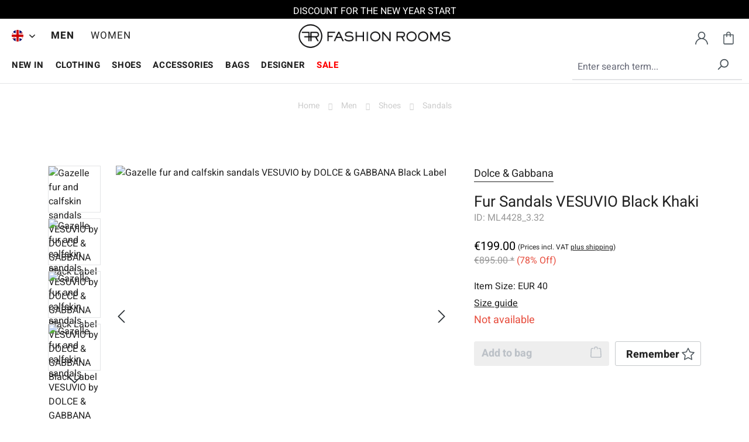

--- FILE ---
content_type: text/html; charset=UTF-8
request_url: https://www.fashionrooms.com/en/men/shoes/sandals/dolce-gabbana/fur-sandals-vesuvio-black-khaki
body_size: 35440
content:
<!DOCTYPE html>
<html lang="en-GB"
      itemscope="itemscope"
      itemtype="https://schema.org/WebPage">


        
                            
    <head><script>(function(w,i,g){w[g]=w[g]||[];if(typeof w[g].push=='function')w[g].push(i)})
(window,'GTM-5JV5DT7','google_tags_first_party');</script><script>(function(w,d,s,l){w[l]=w[l]||[];(function(){w[l].push(arguments);})('set', 'developer_id.dY2E1Nz', true);
		var f=d.getElementsByTagName(s)[0],
		j=d.createElement(s);j.async=true;j.src='/49t4/';
		f.parentNode.insertBefore(j,f);
		})(window,document,'script','dataLayer');</script>
                                        <meta charset="utf-8">
            
                <meta name="viewport"
          content="width=device-width, initial-scale=1, shrink-to-fit=no, maximum-scale=1.0, user-scalable=0">

                            <meta name="author"
                      content="">
                <meta name="robots"
                      content="index,follow">
                <meta name="revisit-after"
                      content="15 days">
                <meta name="keywords"
                      content="">
                <meta name="description"
                      content="Gazelle fur and calfskin sandals VESUVIO by DOLCE &amp; GABBANA Black Label">
            
                <meta property="og:type"
          content="product">
    <meta property="og:site_name"
          content="FASHION ROOMS">
    <meta property="og:url"
          content="https://www.fashionrooms.com/en/men/shoes/sandals/dolce-gabbana/fur-sandals-vesuvio-black-khaki">
    <meta property="og:title"
          content="Fur Sandals VESUVIO Black Khaki">

    <meta property="og:description"
          content="Gazelle fur and calfskin sandals VESUVIO by DOLCE &amp; GABBANA Black Label">
    <meta property="og:image"
          content="https://www.fashionrooms.com/media/7b/8a/63/1704924899/dolce_gabbana_fur_sandals_vesuvio_black_khaki_ml4428_3_32.jpg?ts=1749133378">

            <meta property="product:brand"
              content="Dolce &amp; Gabbana">
    
                        <meta property="product:price:amount"
          content="199">
    <meta property="product:price:currency"
          content="EUR">
    <meta property="product:product_link"
          content="https://www.fashionrooms.com/en/men/shoes/sandals/dolce-gabbana/fur-sandals-vesuvio-black-khaki">

    <meta name="twitter:card"
          content="product">
    <meta name="twitter:site"
          content="FASHION ROOMS">
    <meta name="twitter:title"
          content="Fur Sandals VESUVIO Black Khaki">
    <meta name="twitter:description"
          content="Gazelle fur and calfskin sandals VESUVIO by DOLCE &amp; GABBANA Black Label">
    <meta name="twitter:image"
          content="https://www.fashionrooms.com/media/7b/8a/63/1704924899/dolce_gabbana_fur_sandals_vesuvio_black_khaki_ml4428_3_32.jpg?ts=1749133378">

                            <meta itemprop="copyrightHolder"
                      content="FASHION ROOMS">
                <meta itemprop="copyrightYear"
                      content="">
                <meta itemprop="isFamilyFriendly"
                      content="true">
                <meta itemprop="image"
                      content="https://www.fashionrooms.com/media/b7/b6/78/1705354106/fashionrooms-logo.webp?ts=1705354106">
            
                                            <meta name="theme-color"
                      content="#fff">
                            
                                                <link rel="alternate" hreflang="x-default" href="https://www.fashionrooms.com/de/herren/schuhe/sandalen/dolce-gabbana/pelz-sandalen-vesuvio-schwarz-khaki">
                                    <link rel="alternate" hreflang="de-DE" href="https://www.fashionrooms.com/de/herren/schuhe/sandalen/dolce-gabbana/pelz-sandalen-vesuvio-schwarz-khaki">
                                    <link rel="alternate" hreflang="de-DE" href="https://www.fashionrooms.com/herren/schuhe/sandalen/dolce-gabbana/pelz-sandalen-vesuvio-schwarz-khaki">
                                    <link rel="alternate" hreflang="en-GB" href="https://www.fashionrooms.com/en/men/shoes/sandals/dolce-gabbana/fur-sandals-vesuvio-black-khaki">
                                    
    <link rel="dns-prefetch" href="//widgets.trustedshops.com">
    <link rel="preconnect" href="https://widgets.trustedshops.com" crossorigin>
    <link rel="dns-prefetch" href="//www.google.com">
    <link rel="preconnect" href="https://www.google.com" crossorigin>

                    <link rel="icon" href="https://www.fashionrooms.com/media/5e/1d/4c/1705354181/favicon.ico?ts=1705354181">
        
                            
            
    
    <link rel="canonical" href="https://www.fashionrooms.com/en/men/shoes/sandals/dolce-gabbana/fur-sandals-vesuvio-black-khaki">

                        <title itemprop="name">
                    Fur Sandals VESUVIO Black Khaki            </title>
        
    <script type="application/ld+json">
        {
            "@context": "https://schema.org",
            "@type": "WebSite",
            "name": "Fashion Rooms",
            "url": "https://www.fashionrooms.com/en/"
        }
    </script>

                                                                        <link rel="stylesheet"
                      href="https://www.fashionrooms.com/theme/b9931122f6f999d6b39624d047e05293/css/all.css?1768544617">
                                    
                    
    <script type="31660c6a9338751ac6ea0841-text/javascript">
        window.features = JSON.parse('\u007B\u0022V6_5_0_0\u0022\u003Atrue,\u0022v6.5.0.0\u0022\u003Atrue,\u0022V6_6_0_0\u0022\u003Atrue,\u0022v6.6.0.0\u0022\u003Atrue,\u0022V6_7_0_0\u0022\u003Atrue,\u0022v6.7.0.0\u0022\u003Atrue,\u0022V6_8_0_0\u0022\u003Afalse,\u0022v6.8.0.0\u0022\u003Afalse,\u0022DISABLE_VUE_COMPAT\u0022\u003Atrue,\u0022disable.vue.compat\u0022\u003Atrue,\u0022ACCESSIBILITY_TWEAKS\u0022\u003Atrue,\u0022accessibility.tweaks\u0022\u003Atrue,\u0022TELEMETRY_METRICS\u0022\u003Afalse,\u0022telemetry.metrics\u0022\u003Afalse,\u0022FLOW_EXECUTION_AFTER_BUSINESS_PROCESS\u0022\u003Afalse,\u0022flow.execution.after.business.process\u0022\u003Afalse,\u0022PERFORMANCE_TWEAKS\u0022\u003Afalse,\u0022performance.tweaks\u0022\u003Afalse,\u0022CACHE_CONTEXT_HASH_RULES_OPTIMIZATION\u0022\u003Afalse,\u0022cache.context.hash.rules.optimization\u0022\u003Afalse,\u0022CACHE_REWORK\u0022\u003Afalse,\u0022cache.rework\u0022\u003Afalse,\u0022DEFERRED_CART_ERRORS\u0022\u003Afalse,\u0022deferred.cart.errors\u0022\u003Afalse,\u0022PRODUCT_ANALYTICS\u0022\u003Afalse,\u0022product.analytics\u0022\u003Afalse,\u0022REPEATED_PAYMENT_FINALIZE\u0022\u003Afalse,\u0022repeated.payment.finalize\u0022\u003Afalse,\u0022METEOR_TEXT_EDITOR\u0022\u003Afalse,\u0022meteor.text.editor\u0022\u003Afalse\u007D');
    </script>
        
                                                                        
            <script type="31660c6a9338751ac6ea0841-text/javascript">
                                    window.gtagActive = true;
                    window.gtagURL = 'https://www.googletagmanager.com/gtag/js?id=G-QENJX0SQ33';
                                        window.controllerName = 'product';
                                        window.actionName = 'index';
                    window.activeRoute = 'frontend.detail.page';
                    window.trackOrders = '1';
                    window.gtagTrackingId = 'G-QENJX0SQ33';
                    window.dataLayer = window.dataLayer || [];
                    window.gtagConfig = {
                        'anonymize_ip': '1',
                        'cookie_domain': 'none',
                        'cookie_prefix': '_swag_ga',
                    };

                    function gtag() { dataLayer.push(arguments); }
                            </script>
            
        <script type="31660c6a9338751ac6ea0841-text/javascript">
        window.dataLayer = window.dataLayer || [];
        function gtag() { dataLayer.push(arguments); }

        (() => {
            const analyticsStorageEnabled = document.cookie.split(';').some((item) => item.trim().includes('google-analytics-enabled=1'));
            const adsEnabled = document.cookie.split(';').some((item) => item.trim().includes('google-ads-enabled=1'));
            const shopStudioCookie = document.cookie.split(';').find((item) => item.trim().includes('shopstudio-google-tag-manager-cloud-cookie-consent=allowed'));

            // Always set a default consent for consent mode v2
            gtag('consent', 'default', {
                'ad_user_data': adsEnabled || shopStudioCookie ? 'granted' : 'denied',
                'ad_storage': adsEnabled || shopStudioCookie ? 'granted' : 'denied',
                'ad_personalization': adsEnabled || shopStudioCookie ? 'granted' : 'denied',
                'analytics_storage': analyticsStorageEnabled || shopStudioCookie ? 'granted' : 'denied'
            });
        })();
    </script>


                                
                            <script data-shop-studio-google-tag-manager-cloud="true" data-shop-studio-google-tag-manager-cloud-options="{&quot;containerId&quot;:&quot;GTM-5JV5DT7&quot;,&quot;debugEnabled&quot;:false,&quot;startOnUserInteraction&quot;:false,&quot;context&quot;:{&quot;controllerName&quot;:&quot;product&quot;,&quot;controllerAction&quot;:&quot;index&quot;,&quot;currency&quot;:{&quot;isoCode&quot;:&quot;EUR&quot;}}}" type="31660c6a9338751ac6ea0841-text/javascript">
                    window.shopStudioGoogleTagManagerCloudGtagCallback = function shopStudioGoogleTagManagerCloudGtagCallbackFunction() {
                        (function(w,d,s,l,i){w[l]=w[l]||[];w[l].push({'gtm.start':
                                new Date().getTime(),event:'gtm.js'});var f=d.getElementsByTagName(s)[0],
                            j=d.createElement(s),dl=l!='dataLayer'?'&l='+l:'';j.async=true;j.src=
                            'https://www.googletagmanager.com/gtm.js?id='+i+dl;f.parentNode.insertBefore(j,f);
                        })(window,document,'script','dataLayer', 'GTM-5JV5DT7');
                    }
                </script>
                                

                
                            
            <script type="31660c6a9338751ac6ea0841-text/javascript" id="recaptcha-script" data-src='https://www.google.com/recaptcha/api.js?render=6LeO1SIeAAAAALiTSsXl3y73uM6U8dcmfemEYRGw' defer></script>
        <script type="31660c6a9338751ac6ea0841-text/javascript">
                                        window.googleReCaptchaV3Active = true;
                    </script>
            
                    
            <script type="application/ld+json">[{"@context":"https:\/\/schema.org","@type":"Product","name":"Dolce & Gabbana Fur Sandals VESUVIO Black Khaki","description":"- Gazelle fur and calfskin sandals VESUVIO by DOLCE &amp; GABBANA Black Label<br \/>- MADE IN ITALY<br \/>- New with Box or Dustbag<br \/>- Former RRP: EUR 895<br \/>- Model: CA5713-A8A79-89856<br \/>- Material: 60% Gazelle Fur, 40% Calfskin<br \/>- Sole: Rubber \/ Leather<br \/>- Color: Black with khaki shade<br \/><br \/>- Sizes, outer sole length (appr. values):<br \/><br \/>- EUR 40: 27 cm<br \/>- EUR 41: 28 cm<br \/>- EUR 42: 29 cm<br \/>- EUR 44: 30,5 cm","image":["https:\/\/www.fashionrooms.com\/media\/7b\/8a\/63\/1704924899\/dolce_gabbana_fur_sandals_vesuvio_black_khaki_ml4428_3_32.jpg?ts=1749133378","https:\/\/www.fashionrooms.com\/media\/63\/21\/92\/1704924689\/dolce_gabbana_fur_sandals_vesuvio_black_khaki_ml4428_3_32_1.jpg?ts=1749133378","https:\/\/www.fashionrooms.com\/media\/cc\/03\/03\/1704926862\/dolce_gabbana_fur_sandals_vesuvio_black_khaki_ml4428_3_32_2.jpg?ts=1749133378","https:\/\/www.fashionrooms.com\/media\/a5\/89\/2f\/1704925340\/dolce_gabbana_fur_sandals_vesuvio_black_khaki_ml4428_3_32_3.jpg?ts=1749133378"],"gtin13":"8058349069716","mpn":"CA5713-A8A79-89856","releaseDate":"2017-02-16","productID":"ML4428_3.32","gender":"Male","audience":{"@type":"PeopleAudience","suggestedAge":{"@type":"QuantitativeValue","minValue":"18","maxValue":"99"},"suggestedGender":"Male"},"offers":{"@type":"Offer","url":"https://www.fashionrooms.com/en/men/shoes/sandals/dolce-gabbana/fur-sandals-vesuvio-black-khaki","priceCurrency":"EUR","name":"Dolce & Gabbana Fur Sandals VESUVIO Black Khaki","sku":"ML4428_3.32","image":["https:\/\/www.fashionrooms.com\/media\/7b\/8a\/63\/1704924899\/dolce_gabbana_fur_sandals_vesuvio_black_khaki_ml4428_3_32.jpg?ts=1749133378","https:\/\/www.fashionrooms.com\/media\/63\/21\/92\/1704924689\/dolce_gabbana_fur_sandals_vesuvio_black_khaki_ml4428_3_32_1.jpg?ts=1749133378","https:\/\/www.fashionrooms.com\/media\/cc\/03\/03\/1704926862\/dolce_gabbana_fur_sandals_vesuvio_black_khaki_ml4428_3_32_2.jpg?ts=1749133378","https:\/\/www.fashionrooms.com\/media\/a5\/89\/2f\/1704925340\/dolce_gabbana_fur_sandals_vesuvio_black_khaki_ml4428_3_32_3.jpg?ts=1749133378"],"price":199,"availability":"http:\/\/schema.org\/OutOfStock","shippingDetails":{"@type":"OfferShippingDetails","shippingRate":{"value":0,"currency":"EUR"},"shippingDestination":{"@type":"DefinedRegion","addressCountry":[{"@type":"Country","name":"DE"},{"@type":"Country","name":"GR"},{"@type":"Country","name":"GB"},{"@type":"Country","name":"IE"},{"@type":"Country","name":"IS"},{"@type":"Country","name":"IT"},{"@type":"Country","name":"JP"},{"@type":"Country","name":"CA"},{"@type":"Country","name":"LU"},{"@type":"Country","name":"NL"},{"@type":"Country","name":"NO"},{"@type":"Country","name":"AT"},{"@type":"Country","name":"PT"},{"@type":"Country","name":"SE"},{"@type":"Country","name":"CH"},{"@type":"Country","name":"ES"},{"@type":"Country","name":"US"},{"@type":"Country","name":"LI"},{"@type":"Country","name":"AE"},{"@type":"Country","name":"PL"},{"@type":"Country","name":"HU"},{"@type":"Country","name":"TR"},{"@type":"Country","name":"CZ"},{"@type":"Country","name":"SK"},{"@type":"Country","name":"RO"},{"@type":"Country","name":"BR"},{"@type":"Country","name":"IL"},{"@type":"Country","name":"BE"},{"@type":"Country","name":"DK"},{"@type":"Country","name":"FI"},{"@type":"Country","name":"FR"},{"@type":"Country","name":"BG"},{"@type":"Country","name":"EE"},{"@type":"Country","name":"HR"},{"@type":"Country","name":"LV"},{"@type":"Country","name":"LT"},{"@type":"Country","name":"MT"},{"@type":"Country","name":"SI"},{"@type":"Country","name":"CY"},{"@type":"Country","name":"AL"},{"@type":"Country","name":"AD"},{"@type":"Country","name":"AR"},{"@type":"Country","name":"AM"},{"@type":"Country","name":"AZ"},{"@type":"Country","name":"BH"},{"@type":"Country","name":"BY"},{"@type":"Country","name":"BO"},{"@type":"Country","name":"BA"},{"@type":"Country","name":"CL"},{"@type":"Country","name":"CN"},{"@type":"Country","name":"CO"},{"@type":"Country","name":"CR"},{"@type":"Country","name":"EC"},{"@type":"Country","name":"GE"},{"@type":"Country","name":"GI"},{"@type":"Country","name":"GG"},{"@type":"Country","name":"HN"},{"@type":"Country","name":"HK"},{"@type":"Country","name":"IN"},{"@type":"Country","name":"ID"},{"@type":"Country","name":"JE"},{"@type":"Country","name":"JO"},{"@type":"Country","name":"KZ"},{"@type":"Country","name":"KW"},{"@type":"Country","name":"MK"},{"@type":"Country","name":"MY"},{"@type":"Country","name":"MX"},{"@type":"Country","name":"MD"},{"@type":"Country","name":"MC"},{"@type":"Country","name":"MN"},{"@type":"Country","name":"ME"},{"@type":"Country","name":"OM"},{"@type":"Country","name":"PK"},{"@type":"Country","name":"PA"},{"@type":"Country","name":"PY"},{"@type":"Country","name":"PE"},{"@type":"Country","name":"PH"},{"@type":"Country","name":"PR"},{"@type":"Country","name":"QA"},{"@type":"Country","name":"SM"},{"@type":"Country","name":"SA"},{"@type":"Country","name":"RS"},{"@type":"Country","name":"SG"},{"@type":"Country","name":"KR"},{"@type":"Country","name":"TW"},{"@type":"Country","name":"TJ"},{"@type":"Country","name":"TH"},{"@type":"Country","name":"TM"},{"@type":"Country","name":"UA"},{"@type":"Country","name":"UY"},{"@type":"Country","name":"UZ"},{"@type":"Country","name":"VN"}]},"deliveryTime":{"@type":"ShippingDeliveryTime","handlingTime":{"@type":"QuantitativeValue","minValue":1,"maxValue":2,"unitCode":"DAY"},"transitTime":{"@type":"QuantitativeValue","minValue":2,"maxValue":3,"unitCode":"DAY"}}},"hasMerchantReturnPolicy":{"@type":"MerchantReturnPolicy","returnPolicyCategory":"http:\/\/schema.org\/MerchantReturnFiniteReturnWindow","merchantReturnDays":30,"returnMethod":"http:\/\/schema.org\/ReturnByMail","returnFees":"http:\/\/schema.org\/FreeReturn","applicableCountry":[{"@type":"Country","name":"DE"},{"@type":"Country","name":"GR"},{"@type":"Country","name":"GB"},{"@type":"Country","name":"IE"},{"@type":"Country","name":"IS"},{"@type":"Country","name":"IT"},{"@type":"Country","name":"JP"},{"@type":"Country","name":"CA"},{"@type":"Country","name":"LU"},{"@type":"Country","name":"NL"},{"@type":"Country","name":"NO"},{"@type":"Country","name":"AT"},{"@type":"Country","name":"PT"},{"@type":"Country","name":"SE"},{"@type":"Country","name":"CH"},{"@type":"Country","name":"ES"},{"@type":"Country","name":"US"},{"@type":"Country","name":"LI"},{"@type":"Country","name":"AE"},{"@type":"Country","name":"PL"},{"@type":"Country","name":"HU"},{"@type":"Country","name":"TR"},{"@type":"Country","name":"CZ"},{"@type":"Country","name":"SK"},{"@type":"Country","name":"RO"},{"@type":"Country","name":"BR"},{"@type":"Country","name":"IL"},{"@type":"Country","name":"BE"},{"@type":"Country","name":"DK"},{"@type":"Country","name":"FI"},{"@type":"Country","name":"FR"},{"@type":"Country","name":"BG"},{"@type":"Country","name":"EE"},{"@type":"Country","name":"HR"},{"@type":"Country","name":"LV"},{"@type":"Country","name":"LT"},{"@type":"Country","name":"MT"},{"@type":"Country","name":"SI"},{"@type":"Country","name":"CY"},{"@type":"Country","name":"AL"},{"@type":"Country","name":"AD"},{"@type":"Country","name":"AR"},{"@type":"Country","name":"AM"},{"@type":"Country","name":"AZ"},{"@type":"Country","name":"BH"},{"@type":"Country","name":"BY"},{"@type":"Country","name":"BO"},{"@type":"Country","name":"BA"},{"@type":"Country","name":"CL"},{"@type":"Country","name":"CN"}]},"gender":"Male","audience":{"@type":"PeopleAudience","suggestedAge":{"@type":"QuantitativeValue","minValue":"18","maxValue":"99"},"suggestedGender":"Male"},"color":"Black","size":"EUR 40"},"brand":{"@type":"Brand","name":"Dolce & Gabbana"},"availability":"http:\/\/schema.org\/OutOfStock","color":"Black","size":"EUR 40"}]</script>
    
                                    <script type="31660c6a9338751ac6ea0841-text/javascript">
                    window.useDefaultCookieConsent = true;
                </script>
                    
                                <script type="31660c6a9338751ac6ea0841-text/javascript">
                window.activeNavigationId = '018cf55eb9fd70f5abb7d8b370acf64e';
                window.activeRoute = 'frontend.detail.page';
                window.activeRouteParameters = '\u007B\u0022_httpCache\u0022\u003Atrue,\u0022productId\u0022\u003A\u0022018cf55ef1ac73639ad9fcf15d2c31ea\u0022\u007D';
                window.router = {
                    'frontend.cart.offcanvas': '/en/checkout/offcanvas',
                    'frontend.cookie.offcanvas': '/en/cookie/offcanvas',
                    'frontend.cookie.groups': '/en/cookie/groups',
                    'frontend.checkout.finish.page': '/en/checkout/finish',
                    'frontend.checkout.info': '/en/widgets/checkout/info',
                    'frontend.menu.offcanvas': '/en/widgets/menu/offcanvas',
                    'frontend.cms.page': '/en/widgets/cms',
                    'frontend.cms.navigation.page': '/en/widgets/cms/navigation',
                    'frontend.country.country-data': '/en/country/country-state-data',
                    'frontend.app-system.generate-token': '/en/app-system/Placeholder/generate-token',
                    'frontend.gateway.context': '/en/gateway/context',
                    'frontend.cookie.consent.offcanvas': '/en/cookie/consent-offcanvas',
                    'frontend.account.login.page': '/en/account/login',
                    };
                window.salesChannelId = '018cf55ec5507090a6d42842815dc708';
            </script>
        
                                <script type="31660c6a9338751ac6ea0841-text/javascript">
                
                window.breakpoints = JSON.parse('\u007B\u0022xs\u0022\u003A0,\u0022sm\u0022\u003A576,\u0022md\u0022\u003A768,\u0022lg\u0022\u003A992,\u0022xl\u0022\u003A1200,\u0022xxl\u0022\u003A1400\u007D');
            </script>
        
                                    <script type="31660c6a9338751ac6ea0841-text/javascript">
                    window.customerLoggedInState = 0;

                    window.wishlistEnabled = 1;
                </script>
                    
                        
                        
    <script type="31660c6a9338751ac6ea0841-text/javascript">
        window.validationMessages = JSON.parse('\u007B\u0022required\u0022\u003A\u0022Input\u0020should\u0020not\u0020be\u0020empty.\u0022,\u0022email\u0022\u003A\u0022Invalid\u0020email\u0020address.\u0020Email\u0020addresses\u0020must\u0020use\u0020the\u0020format\u0020\\\u0022user\u0040example.com\\\u0022.\u0022,\u0022confirmation\u0022\u003A\u0022Confirmation\u0020field\u0020does\u0020not\u0020match.\u0022,\u0022minLength\u0022\u003A\u0022Input\u0020is\u0020too\u0020short.\u0022,\u0022grecaptcha\u0022\u003A\u0022Please\u0020accept\u0020the\u0020technically\u0020required\u0020cookies\u0020to\u0020enable\u0020the\u0020reCAPTCHA\u0020verification.\u0022\u007D');
    </script>
        
                                                            <script type="31660c6a9338751ac6ea0841-text/javascript">
                        window.themeJsPublicPath = 'https://www.fashionrooms.com/theme/b9931122f6f999d6b39624d047e05293/js/';
                    </script>
                                            <script type="31660c6a9338751ac6ea0841-text/javascript" src="https://www.fashionrooms.com/theme/b9931122f6f999d6b39624d047e05293/js/storefront/storefront.js?1768544618" defer></script>
                                            <script type="31660c6a9338751ac6ea0841-text/javascript" src="https://www.fashionrooms.com/theme/b9931122f6f999d6b39624d047e05293/js/swag-pay-pal/swag-pay-pal.js?1768544618" defer></script>
                                            <script type="31660c6a9338751ac6ea0841-text/javascript" src="https://www.fashionrooms.com/theme/b9931122f6f999d6b39624d047e05293/js/klarna-payment/klarna-payment.js?1768544618" defer></script>
                                            <script type="31660c6a9338751ac6ea0841-text/javascript" src="https://www.fashionrooms.com/theme/b9931122f6f999d6b39624d047e05293/js/fashion-sidebar-menu/fashion-sidebar-menu.js?1768544618" defer></script>
                                            <script type="31660c6a9338751ac6ea0841-text/javascript" src="https://www.fashionrooms.com/theme/b9931122f6f999d6b39624d047e05293/js/prems-one-page-checkout6/prems-one-page-checkout6.js?1768544618" defer></script>
                                            <script type="31660c6a9338751ac6ea0841-text/javascript" src="https://www.fashionrooms.com/theme/b9931122f6f999d6b39624d047e05293/js/fashion-product-filters/fashion-product-filters.js?1768544618" defer></script>
                                            <script type="31660c6a9338751ac6ea0841-text/javascript" src="https://www.fashionrooms.com/theme/b9931122f6f999d6b39624d047e05293/js/stripe-shopware-payment/stripe-shopware-payment.js?1768544618" defer></script>
                                            <script type="31660c6a9338751ac6ea0841-text/javascript" src="https://www.fashionrooms.com/theme/b9931122f6f999d6b39624d047e05293/js/fashion-filter-by-categories/fashion-filter-by-categories.js?1768544618" defer></script>
                                            <script type="31660c6a9338751ac6ea0841-text/javascript" src="https://www.fashionrooms.com/theme/b9931122f6f999d6b39624d047e05293/js/trusted-shops-easy-integration-s6/trusted-shops-easy-integration-s6.js?1768544618" defer></script>
                                            <script type="31660c6a9338751ac6ea0841-text/javascript" src="https://www.fashionrooms.com/theme/b9931122f6f999d6b39624d047e05293/js/shop-studio-google-tag-manager-cloud/shop-studio-google-tag-manager-cloud.js?1768544618" defer></script>
                                            <script type="31660c6a9338751ac6ea0841-text/javascript" src="https://www.fashionrooms.com/theme/b9931122f6f999d6b39624d047e05293/js/fashion-responsive/fashion-responsive.js?1768544618" defer></script>
                                                        

    
        </head>

        
                
        
            <body class="is-ctl-product is-act-index is-active-route-frontend-detail-page">

            
                
    
    
            <div id="page-top" class="skip-to-content bg-primary-subtle text-primary-emphasis overflow-hidden" tabindex="-1">
            <div class="container skip-to-content-container d-flex justify-content-center visually-hidden-focusable">
                                                                                        <a href="#content-main" class="skip-to-content-link d-inline-flex text-decoration-underline m-1 p-2 fw-bold gap-2">
                                Skip to main content
                            </a>
                                            
                                                                        <a href="#header-main-search-input" class="skip-to-content-link d-inline-flex text-decoration-underline m-1 p-2 fw-bold gap-2 d-none d-sm-block">
                                Skip to search
                            </a>
                                            
                                                                        <a href="#main-navigation-menu" class="skip-to-content-link d-inline-flex text-decoration-underline m-1 p-2 fw-bold gap-2 d-none d-lg-block">
                                Skip to main navigation
                            </a>
                                                                        </div>
        </div>
        
        <div class="page-wrap">
                                
                <noscript class="noscript-main">
                
    <div role="alert"
         aria-live="polite"
         class="alert alert-info d-flex align-items-center">

                                                                                        <span class="icon icon-info" aria-hidden="true">
                                        <svg xmlns="http://www.w3.org/2000/svg" xmlns:xlink="http://www.w3.org/1999/xlink" width="24" height="24" viewBox="0 0 24 24"><defs><path d="M12 7c.5523 0 1 .4477 1 1s-.4477 1-1 1-1-.4477-1-1 .4477-1 1-1zm1 9c0 .5523-.4477 1-1 1s-1-.4477-1-1v-5c0-.5523.4477-1 1-1s1 .4477 1 1v5zm11-4c0 6.6274-5.3726 12-12 12S0 18.6274 0 12 5.3726 0 12 0s12 5.3726 12 12zM12 2C6.4772 2 2 6.4772 2 12s4.4772 10 10 10 10-4.4772 10-10S17.5228 2 12 2z" id="icons-default-info" /></defs><use xlink:href="#icons-default-info" fill="#758CA3" fill-rule="evenodd" /></svg>
                    </span>                                                    
                                    
                    <div class="alert-content-container">
                                                    
                                                            To be able to use the full range of Shopware 6, we recommend activating Javascript in your browser.
                                    
                                                                </div>
            </div>
            </noscript>
        

                        <header class="header-main">
                                <div class="header-top-noticer" data-text-list="[&quot;DISCOUNT FOR THE NEW YEAR START&quot;,&quot;25% DISCOUNT ON ALL ORDERS UNTIL JANUARY 31, 2026&quot;,&quot;CODE: NEWYEAR26&quot;]">
                <div class="noticer-content">
                    <a class="noticer-link fade show" href="http://localhost">
                        DISCOUNT FOR THE NEW YEAR START
                    </a>
                </div>
            </div>
                            <div class="header--inner">
                    <div class="header--navigation">
                    <div class="main--categories-wrapper">
                <ul class="navigation--list" role="menubar" itemscope="itemscope" itemtype="https://schema.org/SiteNavigationElement">
                                        <li asdf="018cf55eb9fd70f5abb7d8b370acf64e" class="navigation--entry entry--switch" role="menuitem" data-offcanvas="true" data-offcanvasselector=".switch--dropdown-navigation" aria-label="Switch">
                                                                    
            <div class="language-currencies-switcher-container">
                            <div class="language-currencies-menu dropdown">
                                            <button class="btn dropdown-toggle top-bar-nav-btn"
                                type="button"
                                id="languagesCurrenciesDropdown"
                        ="dropdown"
                        aria-haspopup="true"
                        aria-expanded="false">
                                                    
                            <div class="language--flag en-GB"></div>
                                                </button>
                                    </div>
                        <div class="switch--dropdown--container">
                <div class="language--currency--switch--panel switch--dropdown-navigation" id="offcanvas--info">
                    <span class="navigation--headline">Change language and currency</span>
                    <div class="switch--menu-container">
                        <div class="top-bar--language navigation--entry">
                            <form method="post"
                                  action="/en/checkout/language"
                                  class="language-form"
                                  data-form-auto-submit="true">

                                <select class="form-select" name="languageId">
                                                                                                                                                            <option
                                                value="018ce0a0cd2471b991f2e6ed31f858cb"
                                                >
                                            DE
                                        </option>
                                                                                                                                                            <option
                                                value="2fbb5fe2e29a4d70aa5854ce7ce3e20b"
                                                 selected>
                                            EN
                                        </option>
                                                                    </select>

                                <input name="redirectTo" type="hidden" value="frontend.detail.page"/>

                                                                    <input name="redirectParameters[_httpCache]" type="hidden" value="1">
                                                                    <input name="redirectParameters[productId]" type="hidden" value="018cf55ef1ac73639ad9fcf15d2c31ea">
                                                            </form>
                        </div>
                        <div class="top-bar--currency navigation--entry">
                            <form method="post"
                                  action="/en/checkout/configure"
                                  class="currency-form"
                                  data-form-auto-submit="true">
                                <select class="form-select" name="currencyId">
                                                                            <option value="018cf55ec34d707da574e9f6571429e6"
                                                >
                                            $ USD
                                        </option>
                                                                            <option value="018cf55ec35172e29d37bee047998e8d"
                                                >
                                            £ GBP
                                        </option>
                                                                            <option value="018cf55ec3527084b3649a07046f4128"
                                                >
                                            $A AUD
                                        </option>
                                                                            <option value="018cf55ec354717495cdd0ea539d9472"
                                                >
                                            C$ CAD
                                        </option>
                                                                            <option value="b7d2554b0ce847cd82f3ac9bd1c0dfca"
                                                 selected>
                                            € EUR
                                        </option>
                                                                    </select>
                                                                    <input name="redirectTo"
                                           type="hidden"
                                           value="frontend.detail.page"/>

                                                                            <input name="redirectParameters[_httpCache]"
                                               type="hidden"
                                               value="1">
                                                                            <input name="redirectParameters[productId]"
                                               type="hidden"
                                               value="018cf55ef1ac73639ad9fcf15d2c31ea">
                                                                                                </form>
                        </div>
                    </div>
                </div>
            </div>
        </div>
                                                </li>
                    

                    
                                                            
                                                
                                                <li class="navigation--entry is--active" data-menu-id="018cf55eb74571c7a442208feedd6a62" role="menuitem">
                            <a class="navigation--link is--active"  data-default-active="1"  href="https://www.fashionrooms.com/en/men/" title="Men" aria-label="Men" itemprop="url" data-hide-menu-trigger="018cf55eb74571c7a442208feedd6a62">
                                <span itemprop="name">MEN</span>
                            </a>
                        </li>
                                            
                                                
                                                <li class="navigation--entry" data-menu-id="018cf55eb74871f38a887c6e33c88a3e" role="menuitem">
                            <a class="navigation--link"  href="https://www.fashionrooms.com/en/women/" title="Women" aria-label="Women" itemprop="url" data-hide-menu-trigger="018cf55eb74871f38a887c6e33c88a3e">
                                <span itemprop="name">WOMEN</span>
                            </a>
                        </li>
                                                            </ul>
            </div>
        
                        <div class="logo-main" role="banner">
                    <div class="logo--shop">
                <a class="logo--link" href="/en/" title="Go to homepage">
                <picture>
                                                                
                                                                
                                                                        <img src="https://www.fashionrooms.com/media/b7/b6/78/1705354106/fashionrooms-logo.webp?ts=1705354106"
                                 alt="Go to homepage"/>
                                                            </picture>
                </a>
            </div>
            </div>
        
                    <nav class="shop--navigation">
    <ul class="navigation--list" role="menubar">
                    <li class="navigation--entry entry--menu-left" role="menuitem">
                <div class="menu-button">
                                            <button class="btn nav-main-toggle-btn header-actions-btn"
                                type="button"
                                data-off-canvas-menu="true"
                                aria-label="Menu">
                                                            <span class="icon icon-stack" aria-hidden="true">
                                        <svg xmlns="http://www.w3.org/2000/svg" xmlns:xlink="http://www.w3.org/1999/xlink" width="24" height="24" viewBox="0 0 24 24"><defs><path d="M3 13c-.5523 0-1-.4477-1-1s.4477-1 1-1h18c.5523 0 1 .4477 1 1s-.4477 1-1 1H3zm0-7c-.5523 0-1-.4477-1-1s.4477-1 1-1h18c.5523 0 1 .4477 1 1s-.4477 1-1 1H3zm0 14c-.5523 0-1-.4477-1-1s.4477-1 1-1h18c.5523 0 1 .4477 1 1s-.4477 1-1 1H3z" id="icons-default-stack" /></defs><use xlink:href="#icons-default-stack" fill="#758CA3" fill-rule="evenodd" /></svg>
                    </span>                                                    </button>
                                    </div>
            </li>
        
                    <li class="navigation--entry entry--search" role="menuitem">
                <div class="search-toggle">
                    <button class="btn header-actions-btn search-toggle-btn js-search-toggle-btn collapsed d-md-none"
                            type="button"
                            data-bs-toggle="collapse"
                            data-bs-target="#searchCollapse"
                            aria-expanded="false"
                            aria-controls="searchCollapse"
                            aria-label="Search">
                        <div class="hidden-desktop">
                            <span class="icon icon-search" aria-hidden="true">
                                        <svg xmlns="http://www.w3.org/2000/svg" xmlns:xlink="http://www.w3.org/1999/xlink" width="24" height="24" viewBox="0 0 24 24"><defs><path d="M10.0944 16.3199 4.707 21.707c-.3905.3905-1.0237.3905-1.4142 0-.3905-.3905-.3905-1.0237 0-1.4142L8.68 14.9056C7.6271 13.551 7 11.8487 7 10c0-4.4183 3.5817-8 8-8s8 3.5817 8 8-3.5817 8-8 8c-1.8487 0-3.551-.627-4.9056-1.6801zM15 16c3.3137 0 6-2.6863 6-6s-2.6863-6-6-6-6 2.6863-6 6 2.6863 6 6 6z" id="icons-default-search" /></defs><use xlink:href="#icons-default-search" fill="#758CA3" fill-rule="evenodd" /></svg>
                    </span>                        </div>
                    </button>
                    
    <div class="collapse"
         id="searchCollapse">
        <div class="header-search my-2 m-sm-auto">
                            <form action="/en/search"
                      method="get"
                      data-search-widget="true"
                      data-search-widget-options="{&quot;searchWidgetMinChars&quot;:1}"
                      data-url="/en/suggest?search="
                      class="header-search-form js-search-form">
                                            <div class="input-group">
                                                            <input
                                    type="search"
                                    id="header-main-search-input"
                                    name="search"
                                    class="form-control header-search-input"
                                    autocomplete="off"
                                    autocapitalize="off"
                                    placeholder="Enter search term..."
                                    aria-label="Enter search term..."
                                    role="combobox"
                                    aria-autocomplete="list"
                                    aria-controls="search-suggest-listbox"
                                    aria-expanded="false"
                                    aria-describedby="search-suggest-result-info"
                                    value="">
                            
                                                            <button type="submit"
                                        class="btn header-search-btn"
                                        aria-label="Search">
                                    <span class="header-search-icon">
                                        <span class="icon icon-search" aria-hidden="true">
                                        <svg xmlns="http://www.w3.org/2000/svg" xmlns:xlink="http://www.w3.org/1999/xlink" width="24" height="24" viewBox="0 0 24 24"><use xlink:href="#icons-default-search" fill="#758CA3" fill-rule="evenodd" /></svg>
                    </span>                                    </span>
                                </button>
                            
                                                            <button class="btn header-close-btn js-search-close-btn d-none"
                                        type="button"
                                        aria-label="Close the dropdown search">
                                    <span class="header-close-icon">
                                        <span class="icon icon-x" aria-hidden="true">
                                        <svg xmlns="http://www.w3.org/2000/svg" xmlns:xlink="http://www.w3.org/1999/xlink" width="24" height="24" viewBox="0 0 24 24"><defs><path d="m10.5858 12-7.293-7.2929c-.3904-.3905-.3904-1.0237 0-1.4142.3906-.3905 1.0238-.3905 1.4143 0L12 10.5858l7.2929-7.293c.3905-.3904 1.0237-.3904 1.4142 0 .3905.3906.3905 1.0238 0 1.4143L13.4142 12l7.293 7.2929c.3904.3905.3904 1.0237 0 1.4142-.3906.3905-1.0238.3905-1.4143 0L12 13.4142l-7.2929 7.293c-.3905.3904-1.0237.3904-1.4142 0-.3905-.3906-.3905-1.0238 0-1.4143L10.5858 12z" id="icons-default-x" /></defs><use xlink:href="#icons-default-x" fill="#758CA3" fill-rule="evenodd" /></svg>
                    </span>                                    </span>
                                </button>
                                                    </div>
                                    </form>
                    </div>
    </div>
                </div>
            </li>
        
                    <li class="navigation--entry entry--account"
                role="menuitem">
                                    <div class="account-menu">
                            <div class="dropdown">
            <button class="btn account-menu-btn header-actions-btn"
            type="button"
            id="accountWidget"
            data-account-menu="true"
            data-bs-toggle="dropdown"
            aria-haspopup="true"
            aria-expanded="false"
            aria-label="My account"
            title="My account">
        <span class="icon icon-account" aria-hidden="true">
                                        <svg viewBox="0 0 32 32" height="24" width="24" xmlns:xlink="http://www.w3.org/1999/xlink" xmlns="http://www.w3.org/2000/svg">
    <path fill="#758CA3" fill-rule="evenodd" d="M27.2 20.672c-1.728-1.728-3.776-3.008-6.016-3.776 2.4-1.664 3.968-4.416 3.968-7.552 0-5.056-4.096-9.152-9.152-9.152s-9.152 4.096-9.152 9.152c0 3.136 1.568 5.888 3.968 7.552-2.24 0.768-4.288 2.048-6.016 3.776-2.976 2.976-4.64 6.976-4.64 11.2h2.464c0-7.36 5.984-13.376 13.376-13.376s13.376 5.984 13.376 13.376h2.464c0-4.224-1.632-8.224-4.64-11.2zM16 16.032c-3.68 0-6.688-3.008-6.688-6.688s3.008-6.688 6.688-6.688 6.688 3.008 6.688 6.688-3.008 6.688-6.688 6.688z"></path>
</svg>

                    </span>    </button>

                    <div class="dropdown-menu dropdown-menu-end account-menu-dropdown js-account-menu-dropdown"
                 aria-labelledby="accountWidget">
                

        
        <div class="offcanvas-header p-0">
                    <button class="btn btn-light offcanvas-close js-offcanvas-close">
                                    <span class="icon icon-x icon-sm icon-left-side" aria-hidden="true">
                                        <svg xmlns="http://www.w3.org/2000/svg" xmlns:xlink="http://www.w3.org/1999/xlink" width="24" height="24" viewBox="0 0 24 24"><use xlink:href="#icons-default-x" fill="#758CA3" fill-rule="evenodd" /></svg>
                    </span>                
                                    Close menu
                            </button>
            </div>

            <div class="offcanvas-body">
                <div class="account-menu">
                                    <div class="dropdown-header account-menu-header">
                    My account
                </div>
                    
                    <div class="account-menu-login">
                            <a href="/en/account/login"
                   title="Sign in"
                   class="btn btn-primary account-menu-login-button">
                    Sign in
                </a>
            
                            <div class="account-menu-register">
                    or <a href="/en/account/login"
                                                                    title="register">register</a>
                </div>
                    </div>
    
                    <div class="account-menu-links">
                    <div class="header-account-menu">
        <div class="card account-menu-inner">
                
                                                <nav class="list-group list-group-flush account-aside-list-group">
                                    <a href="/en/account"
           title="Overview"
           class="list-group-item list-group-item-action account-aside-item">
            Overview
        </a>
    
            <a href="/en/account/profile"
           title="Your profile"
           class="list-group-item list-group-item-action account-aside-item">
            Your profile
        </a>
    
            <a href="/en/account/address"
           title="Addresses"
           class="list-group-item list-group-item-action account-aside-item">
            Addresses
        </a>
    
            <a href="/en/account/order"
           title="Orders"
           class="list-group-item list-group-item-action account-aside-item">
            Orders
        </a>
    
            <a href="/en/wishlist"
           title="Wishlist"
           class="list-group-item list-group-item-action account-aside-item">
            Wishlist
        </a>
                        </nav>
                            
                        </div>
    </div>
            </div>
            </div>
        </div>
                </div>
            </div>
                    </div>
                            </li>

                            <li class="navigation--entry entry--notepad"
                    role="menuitem">
                                            <div class="header-wishlist">
                            <a class="btn header-wishlist-btn header-actions-btn"
                               href="/en/wishlist"
                               title="Wishlist"
                               aria-label="Wishlist">
                                    
            <span class="header-wishlist-icon">
            <span class="icon icon-star" aria-hidden="true">
                                        <svg viewBox="0 0 32 32" height="24" width="24" xmlns:xlink="http://www.w3.org/1999/xlink" xmlns="http://www.w3.org/2000/svg">
    <path fill="#758CA3" fill-rule="evenodd" d="M31.776 12.32c-0.128-0.416-0.48-0.704-0.896-0.768l-9.6-1.376-4.32-8.672c-0.192-0.384-0.576-0.608-0.992-0.608s-0.8 0.256-0.992 0.64l-4.256 8.672-9.6 1.44c-0.416 0.064-0.768 0.352-0.896 0.768s-0.032 0.864 0.288 1.152l6.944 6.752-1.6 9.536c-0.064 0.416 0.096 0.832 0.448 1.088 0.192 0.128 0.416 0.224 0.672 0.224 0.192 0 0.352-0.032 0.512-0.128l8.576-4.544 8.576 4.48c0.16 0.096 0.32 0.128 0.512 0.128 0.608 0 1.12-0.512 1.12-1.12 0-0.096 0-0.192-0.032-0.256l-1.664-9.504 6.912-6.784c0.32-0.256 0.448-0.704 0.288-1.12zM9.76 20.096c0.064-0.352-0.064-0.736-0.32-0.992l-5.76-5.568 7.936-1.184c0.384-0.064 0.672-0.288 0.832-0.608l3.52-7.2 3.584 7.168c0.16 0.32 0.48 0.544 0.832 0.608l7.936 1.12-5.728 5.632c-0.256 0.256-0.384 0.64-0.32 0.992l1.376 7.904-7.072-3.712c-0.32-0.16-0.704-0.16-1.056 0l-7.072 3.744 1.312-7.904z"></path>
</svg>

                    </span>        </span>
    
    
    
    <span class="badge bg-primary header-wishlist-badge"
          id="wishlist-basket"
          data-wishlist-storage="true"
          data-wishlist-storage-options="{&quot;listPath&quot;:&quot;\/en\/wishlist\/list&quot;,&quot;mergePath&quot;:&quot;\/en\/wishlist\/merge&quot;,&quot;pageletPath&quot;:&quot;\/en\/wishlist\/merge\/pagelet&quot;}"
          data-wishlist-widget="true"
          data-wishlist-widget-options="{&quot;showCounter&quot;:true}"
    ></span>
                            </a>
                        </div>
                                    </li>
            
            <li class="navigation--entry entry--cart"
                role="menuitem">
                <div class="header-cart"
                     data-off-canvas-cart="true">
                    <a class="btn header-cart-btn header-actions-btn"
                       href="/en/checkout/cart"
                       data-cart-widget="true"
                       title="Shopping cart"
                       aria-label="Shopping cart">
                            <span class="header-cart-icon">
        <span class="icon icon-shopping-bag" aria-hidden="true">
                                        <svg viewBox="0 0 32 32" height="24" width="24" xmlns:xlink="http://www.w3.org/1999/xlink" xmlns="http://www.w3.org/2000/svg">
    <path fill="#758CA3" fill-rule="evenodd" d="M27.552 6.944h-5.92v-1.12c0-3.104-2.528-5.632-5.632-5.632s-5.632 2.528-5.632 5.632v1.12h-5.92c-0.608 0-1.12 0.512-1.12 1.12v20.832c0 1.632 1.312 2.944 2.944 2.944h19.456c1.632 0 2.944-1.312 2.944-2.944v-20.832c0-0.608-0.512-1.12-1.12-1.12zM11.52 13.568c0.608 0 1.12-0.512 1.12-1.12v-3.264h6.752v3.264c0 0.608 0.512 1.12 1.12 1.12s1.12-0.512 1.12-1.12v-3.264h4.8v19.712c0 0.384-0.32 0.704-0.704 0.704h-19.456c-0.384 0-0.704-0.32-0.704-0.704v-19.712h4.8v3.264c0 0.608 0.512 1.12 1.152 1.12zM12.64 6.944v-1.12c0-1.856 1.504-3.36 3.36-3.36s3.36 1.504 3.36 3.36v1.12h-6.72z"></path>
</svg>

                    </span>    </span>
                        </a>
                </div>
            </li>
            </ul>
</nav>            </div>

    <nav class="navigation-main" data-navbar="true">
                                                                                                        
        
                                            <div class="navigation--container navigation-0 menu-container is--active" data-menu-scroller="true" data-listSelector=".navigation--list.navigation-0" data-hideshow-menu-id="018cf55eb74571c7a442208feedd6a62" data-viewPortSelector=".navigation--list-wrapper">
                <div class="navigation--list-wrapper">
                    <ul class="navigation--list menu-container navigation-0" role="menubar" itemscope="itemscope" itemtype="https://schema.org/SiteNavigationElement">
                                                                                <li class="navigation--entry" role="menuitem">
                                <a href="https://www.fashionrooms.com/en/men/new-in/" class="navigation--link main-navigation-link dropdown-toggle" aria-label="New In" title="New In" data-flyout-menu-trigger="018cf55eb74a7205b7a3d5e6a94b077a">
                                    <span itemprop="name">New In</span>
                                </a>
                                <div class="dropdown-menu w-100 p-0">
    <div class="category-navigation-flyouts">
        <div class="advanced-menu">
            <div class="menu--container">
                <div class="content--wrapper has--content has--teaser">
                    <ul class="menu--list menu--level-1 columns--2">
                                                    <li class="menu--list-item item--level-1">
                                                                <a href="https://www.fashionrooms.com/en/men/new-in/clothing/" class="menu--list-item-link" aria-label="Clothing" title="Clothing">Clothing</a>
                            </li>
                                                    <li class="menu--list-item item--level-1">
                                                                <a href="https://www.fashionrooms.com/en/men/new-in/shoes/" class="menu--list-item-link" aria-label="Shoes" title="Shoes">Shoes</a>
                            </li>
                                                    <li class="menu--list-item item--level-1">
                                                                <a href="https://www.fashionrooms.com/en/men/new-in/accessories/" class="menu--list-item-link" aria-label="Accessories" title="Accessories">Accessories</a>
                            </li>
                                                    <li class="menu--list-item item--level-1">
                                                                <a href="https://www.fashionrooms.com/en/herren/neuzugaenge/taschen/" class="menu--list-item-link" aria-label="Bags" title="Bags">Bags</a>
                            </li>
                                            </ul>
                    <div class="menu--delimiter" style="right: 50%;"></div>
                    <div class="menu--teaser" style="width: 50%;">
                        <a href="https://www.fashionrooms.com/en/men/new-in/" aria-label="" title="" class="teaser--image" style="background-image: url(https://www.fashionrooms.com/media/22/1c/g0/1744361521/fr_2025-01-07-1789x900.jpg?ts=1749133516);"></a>
                    </div>
                </div>
            </div>
        </div>
    </div>
</div>                            </li>
                                                                                <li class="navigation--entry" role="menuitem">
                                <a href="https://www.fashionrooms.com/en/men/clothing/" class="navigation--link main-navigation-link dropdown-toggle" aria-label="Clothing" title="Clothing" data-flyout-menu-trigger="018cf55eb74e7196b2daa7ec0287bac8">
                                    <span itemprop="name">Clothing</span>
                                </a>
                                <div class="dropdown-menu w-100 p-0">
    <div class="category-navigation-flyouts">
        <div class="advanced-menu">
            <div class="menu--container">
                <div class="content--wrapper has--content has--teaser">
                    <ul class="menu--list menu--level-1 columns--2">
                                                    <li class="menu--list-item item--level-1">
                                                                <a href="https://www.fashionrooms.com/en/men/clothing/coats-and-jackets/" class="menu--list-item-link" aria-label="Coats and Jackets" title="Coats and Jackets">Coats and Jackets</a>
                            </li>
                                                    <li class="menu--list-item item--level-1">
                                                                <a href="https://www.fashionrooms.com/en/men/clothing/knitwear-and-hoodies/" class="menu--list-item-link" aria-label="Knitwear and Hoodies" title="Knitwear and Hoodies">Knitwear and Hoodies</a>
                            </li>
                                                    <li class="menu--list-item item--level-1">
                                                                <a href="https://www.fashionrooms.com/en/men/clothing/suits/" class="menu--list-item-link" aria-label="Suits" title="Suits">Suits</a>
                            </li>
                                                    <li class="menu--list-item item--level-1">
                                                                <a href="https://www.fashionrooms.com/en/men/clothing/blazer/" class="menu--list-item-link" aria-label="Blazer" title="Blazer">Blazer</a>
                            </li>
                                                    <li class="menu--list-item item--level-1">
                                                                <a href="https://www.fashionrooms.com/en/men/clothing/shirts/" class="menu--list-item-link" aria-label="Shirts" title="Shirts">Shirts</a>
                            </li>
                                                    <li class="menu--list-item item--level-1">
                                                                <a href="https://www.fashionrooms.com/en/men/clothing/t-shirts-and-polos/" class="menu--list-item-link" aria-label="T-Shirts and Polos" title="T-Shirts and Polos">T-Shirts and Polos</a>
                            </li>
                                                    <li class="menu--list-item item--level-1">
                                                                <a href="https://www.fashionrooms.com/en/men/clothing/shorts/" class="menu--list-item-link" aria-label="Shorts" title="Shorts">Shorts</a>
                            </li>
                                                    <li class="menu--list-item item--level-1">
                                                                <a href="https://www.fashionrooms.com/en/men/clothing/waistcoats/" class="menu--list-item-link" aria-label="Waistcoats" title="Waistcoats">Waistcoats</a>
                            </li>
                                                    <li class="menu--list-item item--level-1">
                                                                <a href="https://www.fashionrooms.com/en/men/clothing/jeans-and-trousers/" class="menu--list-item-link" aria-label="Jeans and Trousers" title="Jeans and Trousers">Jeans and Trousers</a>
                            </li>
                                                    <li class="menu--list-item item--level-1">
                                                                <a href="https://www.fashionrooms.com/en/men/clothing/beachwear-and-underwear/" class="menu--list-item-link" aria-label="Beachwear and Underwear" title="Beachwear and Underwear">Beachwear and Underwear</a>
                            </li>
                                            </ul>
                    <div class="menu--delimiter" style="right: 50%;"></div>
                    <div class="menu--teaser" style="width: 50%;">
                        <a href="https://www.fashionrooms.com/en/men/clothing/" aria-label="" title="" class="teaser--image" style="background-image: url(https://www.fashionrooms.com/media/0b/be/ba/1744361521/fr_2025-01-15-1789x900.jpg?ts=1749133516);"></a>
                    </div>
                </div>
            </div>
        </div>
    </div>
</div>                            </li>
                                                                                <li class="navigation--entry" role="menuitem">
                                <a href="https://www.fashionrooms.com/en/men/shoes/" class="navigation--link main-navigation-link dropdown-toggle" aria-label="Shoes" title="Shoes" data-flyout-menu-trigger="018cf55eb750731fa86861e8170c6aa6">
                                    <span itemprop="name">Shoes</span>
                                </a>
                                <div class="dropdown-menu w-100 p-0">
    <div class="category-navigation-flyouts">
        <div class="advanced-menu">
            <div class="menu--container">
                <div class="content--wrapper has--content has--teaser">
                    <ul class="menu--list menu--level-1 columns--2">
                                                    <li class="menu--list-item item--level-1">
                                                                <a href="https://www.fashionrooms.com/en/men/shoes/classic-shoes/" class="menu--list-item-link" aria-label="Classic Shoes" title="Classic Shoes">Classic Shoes</a>
                            </li>
                                                    <li class="menu--list-item item--level-1">
                                                                <a href="https://www.fashionrooms.com/en/men/shoes/sneakers/" class="menu--list-item-link" aria-label="Sneakers" title="Sneakers">Sneakers</a>
                            </li>
                                                    <li class="menu--list-item item--level-1">
                                                                <a href="https://www.fashionrooms.com/en/men/shoes/moccasins-and-loafers/" class="menu--list-item-link" aria-label="Moccasins and Loafers" title="Moccasins and Loafers">Moccasins and Loafers</a>
                            </li>
                                                    <li class="menu--list-item item--level-1">
                                                                <a href="https://www.fashionrooms.com/en/men/shoes/boots/" class="menu--list-item-link" aria-label="Boots" title="Boots">Boots</a>
                            </li>
                                                    <li class="menu--list-item item--level-1">
                                                                <a href="https://www.fashionrooms.com/en/men/shoes/sandals/" class="menu--list-item-link" aria-label="Sandals" title="Sandals">Sandals</a>
                            </li>
                                                    <li class="menu--list-item item--level-1">
                                                                <a href="https://www.fashionrooms.com/en/men/shoes/espadrilles/" class="menu--list-item-link" aria-label="Espadrilles" title="Espadrilles">Espadrilles</a>
                            </li>
                                            </ul>
                    <div class="menu--delimiter" style="right: 50%;"></div>
                    <div class="menu--teaser" style="width: 50%;">
                        <a href="https://www.fashionrooms.com/en/men/shoes/" aria-label="" title="" class="teaser--image" style="background-image: url(https://www.fashionrooms.com/media/fa/89/e2/1704925423/h_schuhehuvnwdqcjqay5.jpg?ts=1749133459);"></a>
                    </div>
                </div>
            </div>
        </div>
    </div>
</div>                            </li>
                                                                                <li class="navigation--entry" role="menuitem">
                                <a href="https://www.fashionrooms.com/en/men/accessories/" class="navigation--link main-navigation-link dropdown-toggle" aria-label="Accessories" title="Accessories" data-flyout-menu-trigger="018cf55eb7527177b856a6d64673222f">
                                    <span itemprop="name">Accessories</span>
                                </a>
                                <div class="dropdown-menu w-100 p-0">
    <div class="category-navigation-flyouts">
        <div class="advanced-menu">
            <div class="menu--container">
                <div class="content--wrapper has--content has--teaser">
                    <ul class="menu--list menu--level-1 columns--2">
                                                    <li class="menu--list-item item--level-1">
                                                                <a href="https://www.fashionrooms.com/en/men/accessories/belts/" class="menu--list-item-link" aria-label="Belts" title="Belts">Belts</a>
                            </li>
                                                    <li class="menu--list-item item--level-1">
                                                                <a href="https://www.fashionrooms.com/en/men/accessories/gloves/" class="menu--list-item-link" aria-label="Gloves" title="Gloves">Gloves</a>
                            </li>
                                                    <li class="menu--list-item item--level-1">
                                                                <a href="https://www.fashionrooms.com/en/men/accessories/wallets/" class="menu--list-item-link" aria-label="Wallets" title="Wallets">Wallets</a>
                            </li>
                                                    <li class="menu--list-item item--level-1">
                                                                <a href="https://www.fashionrooms.com/en/men/accessories/socks/" class="menu--list-item-link" aria-label="Socks" title="Socks">Socks</a>
                            </li>
                                                    <li class="menu--list-item item--level-1">
                                                                <a href="https://www.fashionrooms.com/en/men/accessories/jewelry/" class="menu--list-item-link" aria-label="Jewelry" title="Jewelry">Jewelry</a>
                            </li>
                                                    <li class="menu--list-item item--level-1">
                                                                <a href="https://www.fashionrooms.com/en/men/accessories/sunglasses/" class="menu--list-item-link" aria-label="Sunglasses" title="Sunglasses">Sunglasses</a>
                            </li>
                                                    <li class="menu--list-item item--level-1">
                                                                <a href="https://www.fashionrooms.com/en/men/accessories/caps-and-hats/" class="menu--list-item-link" aria-label="Caps and Hats" title="Caps and Hats">Caps and Hats</a>
                            </li>
                                            </ul>
                    <div class="menu--delimiter" style="right: 50%;"></div>
                    <div class="menu--teaser" style="width: 50%;">
                        <a href="https://www.fashionrooms.com/en/men/accessories/" aria-label="" title="" class="teaser--image" style="background-image: url(https://www.fashionrooms.com/media/fc/e0/1c/1704924471/h_accessoires.jpg?ts=1749133459);"></a>
                    </div>
                </div>
            </div>
        </div>
    </div>
</div>                            </li>
                                                                                <li class="navigation--entry" role="menuitem">
                                <a href="https://www.fashionrooms.com/en/men/bags/" class="navigation--link main-navigation-link dropdown-toggle" aria-label="Bags" title="Bags" data-flyout-menu-trigger="018cf55eb75470b987ce242b9d9f70e3">
                                    <span itemprop="name">Bags</span>
                                </a>
                                <div class="dropdown-menu w-100 p-0">
    <div class="category-navigation-flyouts">
        <div class="advanced-menu">
            <div class="menu--container">
                <div class="content--wrapper has--content has--teaser">
                    <ul class="menu--list menu--level-1 columns--2">
                                                    <li class="menu--list-item item--level-1">
                                                                <a href="https://www.fashionrooms.com/en/men/bags/messenger-bags/" class="menu--list-item-link" aria-label="Messenger Bags" title="Messenger Bags">Messenger Bags</a>
                            </li>
                                                    <li class="menu--list-item item--level-1">
                                                                <a href="https://www.fashionrooms.com/en/men/bags/gym-travel-bags/" class="menu--list-item-link" aria-label="Gym &amp; Travel Bags" title="Gym &amp; Travel Bags">Gym &amp; Travel Bags</a>
                            </li>
                                                    <li class="menu--list-item item--level-1">
                                                                <a href="https://www.fashionrooms.com/en/men/bags/backpacks/" class="menu--list-item-link" aria-label="Backpacks" title="Backpacks">Backpacks</a>
                            </li>
                                                    <li class="menu--list-item item--level-1">
                                                                <a href="https://www.fashionrooms.com/en/men/bags/handbags/" class="menu--list-item-link" aria-label="Handbags" title="Handbags">Handbags</a>
                            </li>
                                                    <li class="menu--list-item item--level-1">
                                                                <a href="https://www.fashionrooms.com/en/men/bags/business-bags/" class="menu--list-item-link" aria-label="Business Bags" title="Business Bags">Business Bags</a>
                            </li>
                                            </ul>
                    <div class="menu--delimiter" style="right: 50%;"></div>
                    <div class="menu--teaser" style="width: 50%;">
                        <a href="https://www.fashionrooms.com/en/men/bags/" aria-label="" title="" class="teaser--image" style="background-image: url(https://www.fashionrooms.com/media/f0/99/76/1704925795/h_taschen.jpg?ts=1749133459);"></a>
                    </div>
                </div>
            </div>
        </div>
    </div>
</div>                            </li>
                                                                                <li class="navigation--entry" role="menuitem">
                                <a href="https://www.fashionrooms.com/en/men/designer/" class="navigation--link main-navigation-link dropdown-toggle" aria-label="Designer" title="Designer" data-flyout-menu-trigger="018cf55eb75771838d3af2fd709d8e68">
                                    <span itemprop="name">Designer</span>
                                </a>
                                <div class="dropdown-menu w-100 p-0">
    <div class="category-navigation-flyouts">
        <div class="advanced-menu">
            <div class="menu--container">
                <div class="content--wrapper has--content has--teaser">
                    <ul class="menu--list menu--level-1 columns--2">
                                                    <li class="menu--list-item item--level-1">
                                                                <a href="https://www.fashionrooms.com/en/men/designer/amiri/" class="menu--list-item-link" aria-label="Amiri" title="Amiri">Amiri</a>
                            </li>
                                                    <li class="menu--list-item item--level-1">
                                                                <a href="https://www.fashionrooms.com/en/men/designer/dolce-gabbana/" class="menu--list-item-link" aria-label="Dolce &amp; Gabbana" title="Dolce &amp; Gabbana">Dolce &amp; Gabbana</a>
                            </li>
                                                    <li class="menu--list-item item--level-1">
                                                                <a href="https://www.fashionrooms.com/en/men/designer/dsquared2/" class="menu--list-item-link" aria-label="Dsquared2" title="Dsquared2">Dsquared2</a>
                            </li>
                                                    <li class="menu--list-item item--level-1">
                                                                <a href="https://www.fashionrooms.com/en/men/designer/moschino/" class="menu--list-item-link" aria-label="Moschino" title="Moschino">Moschino</a>
                            </li>
                                                    <li class="menu--list-item item--level-1">
                                                                <a href="https://www.fashionrooms.com/en/men/designer/off-white/" class="menu--list-item-link" aria-label="Off-White" title="Off-White">Off-White</a>
                            </li>
                                                    <li class="menu--list-item item--level-1">
                                                                <a href="https://www.fashionrooms.com/en/men/designer/philipp-plein/" class="menu--list-item-link" aria-label="Philipp Plein" title="Philipp Plein">Philipp Plein</a>
                            </li>
                                            </ul>
                    <div class="menu--delimiter" style="right: 50%;"></div>
                    <div class="menu--teaser" style="width: 50%;">
                        <a href="https://www.fashionrooms.com/en/men/designer/" aria-label="" title="" class="teaser--image" style="background-image: url(https://www.fashionrooms.com/media/b1/4d/e9/1704924470/designer-1.jpg?ts=1749133420);"></a>
                    </div>
                </div>
            </div>
        </div>
    </div>
</div>                            </li>
                                                                                <li class="navigation--entry" role="menuitem">
                                <a href="https://www.fashionrooms.com/en/men/sale/" class="navigation--link main-navigation-link dropdown-toggle" aria-label="Sale" title="Sale" data-flyout-menu-trigger="018cf55eb759738bb6c10177291b156b">
                                    <span itemprop="name">Sale</span>
                                </a>
                                <div class="dropdown-menu w-100 p-0">
    <div class="category-navigation-flyouts">
        <div class="advanced-menu">
            <div class="menu--container">
                <div class="content--wrapper has--content has--teaser">
                    <ul class="menu--list menu--level-1 columns--2">
                                                    <li class="menu--list-item item--level-1">
                                                                <a href="https://www.fashionrooms.com/en/men/sale/clothing/" class="menu--list-item-link" aria-label="Clothing" title="Clothing">Clothing</a>
                            </li>
                                                    <li class="menu--list-item item--level-1">
                                                                <a href="https://www.fashionrooms.com/en/men/sale/shoes/" class="menu--list-item-link" aria-label="Shoes" title="Shoes">Shoes</a>
                            </li>
                                                    <li class="menu--list-item item--level-1">
                                                                <a href="https://www.fashionrooms.com/en/men/sale/accessories/" class="menu--list-item-link" aria-label="Accessories" title="Accessories">Accessories</a>
                            </li>
                                                    <li class="menu--list-item item--level-1">
                                                                <a href="https://www.fashionrooms.com/en/men/sale/bags/" class="menu--list-item-link" aria-label="Bags" title="Bags">Bags</a>
                            </li>
                                            </ul>
                    <div class="menu--delimiter" style="right: 50%;"></div>
                    <div class="menu--teaser" style="width: 50%;">
                        <a href="https://www.fashionrooms.com/en/men/sale/" aria-label="" title="" class="teaser--image" style="background-image: url(https://www.fashionrooms.com/media/aa/4b/9e/1704924545/sale_m-1.jpg?ts=1749133420);"></a>
                    </div>
                </div>
            </div>
        </div>
    </div>
</div>                            </li>
                                            </ul>
                </div>
            </div>
                                            <div class="navigation--container navigation-1 menu-container" data-menu-scroller="true" data-listSelector=".navigation--list.navigation-1" data-hideshow-menu-id="018cf55eb74871f38a887c6e33c88a3e" data-viewPortSelector=".navigation--list-wrapper">
                <div class="navigation--list-wrapper">
                    <ul class="navigation--list menu-container navigation-1" role="menubar" itemscope="itemscope" itemtype="https://schema.org/SiteNavigationElement">
                                                                                <li class="navigation--entry" role="menuitem">
                                <a href="https://www.fashionrooms.com/en/women/new-in/" class="navigation--link main-navigation-link dropdown-toggle" aria-label="New In" title="New In" data-flyout-menu-trigger="018cf55eb75b70e5943501ba42d31c68">
                                    <span itemprop="name">New In</span>
                                </a>
                                <div class="dropdown-menu w-100 p-0">
    <div class="category-navigation-flyouts">
        <div class="advanced-menu">
            <div class="menu--container">
                <div class="content--wrapper has--content has--teaser">
                    <ul class="menu--list menu--level-1 columns--2">
                                                    <li class="menu--list-item item--level-1">
                                                                <a href="https://www.fashionrooms.com/en/women/new-in/clothing/" class="menu--list-item-link" aria-label="Clothing" title="Clothing">Clothing</a>
                            </li>
                                                    <li class="menu--list-item item--level-1">
                                                                <a href="https://www.fashionrooms.com/en/women/new-in/shoes/" class="menu--list-item-link" aria-label="Shoes" title="Shoes">Shoes</a>
                            </li>
                                                    <li class="menu--list-item item--level-1">
                                                                <a href="https://www.fashionrooms.com/en/women/new-in/accessories/" class="menu--list-item-link" aria-label="Accessories" title="Accessories">Accessories</a>
                            </li>
                                                    <li class="menu--list-item item--level-1">
                                                                <a href="https://www.fashionrooms.com/en/women/new-in/bags/" class="menu--list-item-link" aria-label="Bags" title="Bags">Bags</a>
                            </li>
                                            </ul>
                    <div class="menu--delimiter" style="right: 50%;"></div>
                    <div class="menu--teaser" style="width: 50%;">
                        <a href="https://www.fashionrooms.com/en/women/new-in/" aria-label="" title="" class="teaser--image" style="background-image: url(https://www.fashionrooms.com/media/2f/29/53/1704924497/hp_neu.jpg?ts=1749133467);"></a>
                    </div>
                </div>
            </div>
        </div>
    </div>
</div>                            </li>
                                                                                <li class="navigation--entry" role="menuitem">
                                <a href="https://www.fashionrooms.com/en/women/clothing/" class="navigation--link main-navigation-link dropdown-toggle" aria-label="Clothing" title="Clothing" data-flyout-menu-trigger="018cf55eb75e70dca68d7a41a0e3af2b">
                                    <span itemprop="name">Clothing</span>
                                </a>
                                <div class="dropdown-menu w-100 p-0">
    <div class="category-navigation-flyouts">
        <div class="advanced-menu">
            <div class="menu--container">
                <div class="content--wrapper has--content has--teaser">
                    <ul class="menu--list menu--level-1 columns--2">
                                                    <li class="menu--list-item item--level-1">
                                                                <a href="https://www.fashionrooms.com/en/women/clothing/coats-and-jackets/" class="menu--list-item-link" aria-label="Coats and Jackets" title="Coats and Jackets">Coats and Jackets</a>
                            </li>
                                                    <li class="menu--list-item item--level-1">
                                                                <a href="https://www.fashionrooms.com/en/women/clothing/knitwear-and-hoodies/" class="menu--list-item-link" aria-label="Knitwear and Hoodies" title="Knitwear and Hoodies">Knitwear and Hoodies</a>
                            </li>
                                                    <li class="menu--list-item item--level-1">
                                                                <a href="https://www.fashionrooms.com/en/women/clothing/dresses/" class="menu--list-item-link" aria-label="Dresses" title="Dresses">Dresses</a>
                            </li>
                                                    <li class="menu--list-item item--level-1">
                                                                <a href="https://www.fashionrooms.com/en/women/clothing/shorts/" class="menu--list-item-link" aria-label="Shorts" title="Shorts">Shorts</a>
                            </li>
                                                    <li class="menu--list-item item--level-1">
                                                                <a href="https://www.fashionrooms.com/en/women/clothing/jeans-and-pants/" class="menu--list-item-link" aria-label="Jeans and Pants" title="Jeans and Pants">Jeans and Pants</a>
                            </li>
                                                    <li class="menu--list-item item--level-1">
                                                                <a href="https://www.fashionrooms.com/en/women/clothing/skirts/" class="menu--list-item-link" aria-label="Skirts" title="Skirts">Skirts</a>
                            </li>
                                                    <li class="menu--list-item item--level-1">
                                                                <a href="https://www.fashionrooms.com/en/women/clothing/suits-and-blazer/" class="menu--list-item-link" aria-label="Suits and Blazer" title="Suits and Blazer">Suits and Blazer</a>
                            </li>
                                                    <li class="menu--list-item item--level-1">
                                                                <a href="https://www.fashionrooms.com/en/women/clothing/tops-and-t-shirts/" class="menu--list-item-link" aria-label="Tops and T-Shirts" title="Tops and T-Shirts">Tops and T-Shirts</a>
                            </li>
                                                    <li class="menu--list-item item--level-1">
                                                                <a href="https://www.fashionrooms.com/en/women/clothing/beachwear-and-underwear/" class="menu--list-item-link" aria-label="Beachwear and Underwear" title="Beachwear and Underwear">Beachwear and Underwear</a>
                            </li>
                                            </ul>
                    <div class="menu--delimiter" style="right: 50%;"></div>
                    <div class="menu--teaser" style="width: 50%;">
                        <a href="https://www.fashionrooms.com/en/women/clothing/" aria-label="" title="" class="teaser--image" style="background-image: url(https://www.fashionrooms.com/media/a3/e5/49/1744361521/fr_2025-01-16-1789x900.jpg?ts=1749133516);"></a>
                    </div>
                </div>
            </div>
        </div>
    </div>
</div>                            </li>
                                                                                <li class="navigation--entry" role="menuitem">
                                <a href="https://www.fashionrooms.com/en/women/shoes/" class="navigation--link main-navigation-link dropdown-toggle" aria-label="Shoes" title="Shoes" data-flyout-menu-trigger="018cf55eb76072629eb5401ff2e94ec2">
                                    <span itemprop="name">Shoes</span>
                                </a>
                                <div class="dropdown-menu w-100 p-0">
    <div class="category-navigation-flyouts">
        <div class="advanced-menu">
            <div class="menu--container">
                <div class="content--wrapper has--content has--teaser">
                    <ul class="menu--list menu--level-1 columns--2">
                                                    <li class="menu--list-item item--level-1">
                                                                <a href="https://www.fashionrooms.com/en/women/shoes/flats/" class="menu--list-item-link" aria-label="Flats" title="Flats">Flats</a>
                            </li>
                                                    <li class="menu--list-item item--level-1">
                                                                <a href="https://www.fashionrooms.com/en/women/shoes/heels/" class="menu--list-item-link" aria-label="Heels" title="Heels">Heels</a>
                            </li>
                                                    <li class="menu--list-item item--level-1">
                                                                <a href="https://www.fashionrooms.com/en/women/shoes/sneakers/" class="menu--list-item-link" aria-label="Sneakers" title="Sneakers">Sneakers</a>
                            </li>
                                                    <li class="menu--list-item item--level-1">
                                                                <a href="https://www.fashionrooms.com/en/women/shoes/boots/" class="menu--list-item-link" aria-label="Boots" title="Boots">Boots</a>
                            </li>
                                                    <li class="menu--list-item item--level-1">
                                                                <a href="https://www.fashionrooms.com/en/women/shoes/sandals/" class="menu--list-item-link" aria-label="Sandals" title="Sandals">Sandals</a>
                            </li>
                                                    <li class="menu--list-item item--level-1">
                                                                <a href="https://www.fashionrooms.com/en/women/shoes/espadrilles/" class="menu--list-item-link" aria-label="Espadrilles" title="Espadrilles">Espadrilles</a>
                            </li>
                                            </ul>
                    <div class="menu--delimiter" style="right: 50%;"></div>
                    <div class="menu--teaser" style="width: 50%;">
                        <a href="https://www.fashionrooms.com/en/women/shoes/" aria-label="" title="" class="teaser--image" style="background-image: url(https://www.fashionrooms.com/media/f6/e2/84/1704924557/hp_schuhe.jpg?ts=1749133467);"></a>
                    </div>
                </div>
            </div>
        </div>
    </div>
</div>                            </li>
                                                                                <li class="navigation--entry" role="menuitem">
                                <a href="https://www.fashionrooms.com/en/women/accessories/" class="navigation--link main-navigation-link dropdown-toggle" aria-label="Accessories" title="Accessories" data-flyout-menu-trigger="018cf55eb7627188a66824509348cd18">
                                    <span itemprop="name">Accessories</span>
                                </a>
                                <div class="dropdown-menu w-100 p-0">
    <div class="category-navigation-flyouts">
        <div class="advanced-menu">
            <div class="menu--container">
                <div class="content--wrapper has--content has--teaser">
                    <ul class="menu--list menu--level-1 columns--2">
                                                    <li class="menu--list-item item--level-1">
                                                                <a href="https://www.fashionrooms.com/en/women/accessories/belts/" class="menu--list-item-link" aria-label="Belts" title="Belts">Belts</a>
                            </li>
                                                    <li class="menu--list-item item--level-1">
                                                                <a href="https://www.fashionrooms.com/en/women/accessories/scarves/" class="menu--list-item-link" aria-label="Scarves" title="Scarves">Scarves</a>
                            </li>
                                                    <li class="menu--list-item item--level-1">
                                                                <a href="https://www.fashionrooms.com/en/women/accessories/sunglasses/" class="menu--list-item-link" aria-label="Sunglasses" title="Sunglasses">Sunglasses</a>
                            </li>
                                                    <li class="menu--list-item item--level-1">
                                                                <a href="https://www.fashionrooms.com/en/women/accessories/wallets/" class="menu--list-item-link" aria-label="Wallets" title="Wallets">Wallets</a>
                            </li>
                                                    <li class="menu--list-item item--level-1">
                                                                <a href="https://www.fashionrooms.com/en/women/accessories/jewelry/" class="menu--list-item-link" aria-label="Jewelry" title="Jewelry">Jewelry</a>
                            </li>
                                                    <li class="menu--list-item item--level-1">
                                                                <a href="https://www.fashionrooms.com/en/women/accessories/gloves/" class="menu--list-item-link" aria-label="Gloves" title="Gloves">Gloves</a>
                            </li>
                                                    <li class="menu--list-item item--level-1">
                                                                <a href="https://www.fashionrooms.com/en/women/accessories/caps-and-hats/" class="menu--list-item-link" aria-label="Caps and Hats" title="Caps and Hats">Caps and Hats</a>
                            </li>
                                                    <li class="menu--list-item item--level-1">
                                                                <a href="https://www.fashionrooms.com/en/women/accessories/socks/" class="menu--list-item-link" aria-label="Socks" title="Socks">Socks</a>
                            </li>
                                            </ul>
                    <div class="menu--delimiter" style="right: 50%;"></div>
                    <div class="menu--teaser" style="width: 50%;">
                        <a href="https://www.fashionrooms.com/en/women/accessories/" aria-label="" title="" class="teaser--image" style="background-image: url(https://www.fashionrooms.com/media/9d/0e/4f/1704924470/hp_accessoires.jpg?ts=1749133467);"></a>
                    </div>
                </div>
            </div>
        </div>
    </div>
</div>                            </li>
                                                                                <li class="navigation--entry" role="menuitem">
                                <a href="https://www.fashionrooms.com/en/women/bags/" class="navigation--link main-navigation-link dropdown-toggle" aria-label="Bags" title="Bags" data-flyout-menu-trigger="018cf55eb7647150be3a393a12a7547c">
                                    <span itemprop="name">Bags</span>
                                </a>
                                <div class="dropdown-menu w-100 p-0">
    <div class="category-navigation-flyouts">
        <div class="advanced-menu">
            <div class="menu--container">
                <div class="content--wrapper has--content has--teaser">
                    <ul class="menu--list menu--level-1 columns--2">
                                                    <li class="menu--list-item item--level-1">
                                                                <a href="https://www.fashionrooms.com/en/women/bags/clutch-bags/" class="menu--list-item-link" aria-label="Clutch Bags" title="Clutch Bags">Clutch Bags</a>
                            </li>
                                                    <li class="menu--list-item item--level-1">
                                                                <a href="https://www.fashionrooms.com/en/women/bags/handbags/" class="menu--list-item-link" aria-label="Handbags" title="Handbags">Handbags</a>
                            </li>
                                                    <li class="menu--list-item item--level-1">
                                                                <a href="https://www.fashionrooms.com/en/women/bags/backpacks/" class="menu--list-item-link" aria-label="Backpacks" title="Backpacks">Backpacks</a>
                            </li>
                                                    <li class="menu--list-item item--level-1">
                                                                <a href="https://www.fashionrooms.com/en/women/bags/shoulder-crossbody-bags/" class="menu--list-item-link" aria-label="Shoulder &amp; Crossbody Bags" title="Shoulder &amp; Crossbody Bags">Shoulder &amp; Crossbody Bags</a>
                            </li>
                                                    <li class="menu--list-item item--level-1">
                                                                <a href="https://www.fashionrooms.com/en/women/bags/bags-accessories/" class="menu--list-item-link" aria-label="Bags Accessories" title="Bags Accessories">Bags Accessories</a>
                            </li>
                                            </ul>
                    <div class="menu--delimiter" style="right: 50%;"></div>
                    <div class="menu--teaser" style="width: 50%;">
                        <a href="https://www.fashionrooms.com/en/women/bags/" aria-label="" title="" class="teaser--image" style="background-image: url(https://www.fashionrooms.com/media/50/83/5d/1704924589/hp_taschen.jpg?ts=1749133467);"></a>
                    </div>
                </div>
            </div>
        </div>
    </div>
</div>                            </li>
                                                                                <li class="navigation--entry" role="menuitem">
                                <a href="https://www.fashionrooms.com/en/women/designer/" class="navigation--link main-navigation-link dropdown-toggle" aria-label="Designer" title="Designer" data-flyout-menu-trigger="018cf55eb7667007a8510be261ed4a17">
                                    <span itemprop="name">Designer</span>
                                </a>
                                <div class="dropdown-menu w-100 p-0">
    <div class="category-navigation-flyouts">
        <div class="advanced-menu">
            <div class="menu--container">
                <div class="content--wrapper has--content has--teaser">
                    <ul class="menu--list menu--level-1 columns--2">
                                                    <li class="menu--list-item item--level-1">
                                                                <a href="https://www.fashionrooms.com/en/women/designer/amiri/" class="menu--list-item-link" aria-label="Amiri" title="Amiri">Amiri</a>
                            </li>
                                                    <li class="menu--list-item item--level-1">
                                                                <a href="https://www.fashionrooms.com/en/women/designer/dolce-gabbana/" class="menu--list-item-link" aria-label="Dolce &amp; Gabbana" title="Dolce &amp; Gabbana">Dolce &amp; Gabbana</a>
                            </li>
                                                    <li class="menu--list-item item--level-1">
                                                                <a href="https://www.fashionrooms.com/en/women/designer/dsquared2/" class="menu--list-item-link" aria-label="Dsquared2" title="Dsquared2">Dsquared2</a>
                            </li>
                                                    <li class="menu--list-item item--level-1">
                                                                <a href="https://www.fashionrooms.com/en/women/designer/moschino/" class="menu--list-item-link" aria-label="Moschino" title="Moschino">Moschino</a>
                            </li>
                                                    <li class="menu--list-item item--level-1">
                                                                <a href="https://www.fashionrooms.com/en/women/designer/off-white/" class="menu--list-item-link" aria-label="Off-White" title="Off-White">Off-White</a>
                            </li>
                                                    <li class="menu--list-item item--level-1">
                                                                <a href="https://www.fashionrooms.com/en/women/designer/roberto-cavalli/" class="menu--list-item-link" aria-label="Roberto Cavalli" title="Roberto Cavalli">Roberto Cavalli</a>
                            </li>
                                                    <li class="menu--list-item item--level-1">
                                                                <a href="https://www.fashionrooms.com/en/women/designer/philipp-plein/" class="menu--list-item-link" aria-label="Philipp Plein" title="Philipp Plein">Philipp Plein</a>
                            </li>
                                            </ul>
                    <div class="menu--delimiter" style="right: 50%;"></div>
                    <div class="menu--teaser" style="width: 50%;">
                        <a href="https://www.fashionrooms.com/en/women/designer/" aria-label="" title="" class="teaser--image" style="background-image: url(https://www.fashionrooms.com/media/b1/4d/e9/1704924470/designer-1.jpg?ts=1749133420);"></a>
                    </div>
                </div>
            </div>
        </div>
    </div>
</div>                            </li>
                                                                                <li class="navigation--entry" role="menuitem">
                                <a href="https://www.fashionrooms.com/en/women/sale/" class="navigation--link main-navigation-link dropdown-toggle" aria-label="Sale" title="Sale" data-flyout-menu-trigger="018cf55eb767700eabdc37fd4ae6a4f4">
                                    <span itemprop="name">Sale</span>
                                </a>
                                <div class="dropdown-menu w-100 p-0">
    <div class="category-navigation-flyouts">
        <div class="advanced-menu">
            <div class="menu--container">
                <div class="content--wrapper has--content has--teaser">
                    <ul class="menu--list menu--level-1 columns--2">
                                                    <li class="menu--list-item item--level-1">
                                                                <a href="https://www.fashionrooms.com/en/women/sale/clothing/" class="menu--list-item-link" aria-label="Clothing" title="Clothing">Clothing</a>
                            </li>
                                                    <li class="menu--list-item item--level-1">
                                                                <a href="https://www.fashionrooms.com/en/women/sale/shoes/" class="menu--list-item-link" aria-label="Shoes" title="Shoes">Shoes</a>
                            </li>
                                                    <li class="menu--list-item item--level-1">
                                                                <a href="https://www.fashionrooms.com/en/women/sale/accessories/" class="menu--list-item-link" aria-label="Accessories" title="Accessories">Accessories</a>
                            </li>
                                                    <li class="menu--list-item item--level-1">
                                                                <a href="https://www.fashionrooms.com/en/women/sale/bags/" class="menu--list-item-link" aria-label="Bags" title="Bags">Bags</a>
                            </li>
                                            </ul>
                    <div class="menu--delimiter" style="right: 50%;"></div>
                    <div class="menu--teaser" style="width: 50%;">
                        <a href="https://www.fashionrooms.com/en/women/sale/" aria-label="" title="" class="teaser--image" style="background-image: url(https://www.fashionrooms.com/media/42/cc/3b/1704924529/sale_w-1.jpg?ts=1749133420);"></a>
                    </div>
                </div>
            </div>
        </div>
    </div>
</div>                            </li>
                                            </ul>
                </div>
            </div>
        
        <div class="category-navigation-flyouts">
                                                                                        <div class="advanced-menu" data-flyout-menu-id="018cf55eb74a7205b7a3d5e6a94b077a">
                        <div class="menu--container">
                            <div class="content--wrapper has--content has--teaser">
                                <ul class="menu--list menu--level-1 columns--2">
                                                                            <li class="menu--list-item item--level-1">
                                                                                        <a href="https://www.fashionrooms.com/en/men/new-in/clothing/" class="menu--list-item-link" aria-label="Clothing" title="Clothing">Clothing</a>
                                        </li>
                                                                            <li class="menu--list-item item--level-1">
                                                                                        <a href="https://www.fashionrooms.com/en/men/new-in/shoes/" class="menu--list-item-link" aria-label="Shoes" title="Shoes">Shoes</a>
                                        </li>
                                                                            <li class="menu--list-item item--level-1">
                                                                                        <a href="https://www.fashionrooms.com/en/men/new-in/accessories/" class="menu--list-item-link" aria-label="Accessories" title="Accessories">Accessories</a>
                                        </li>
                                                                            <li class="menu--list-item item--level-1">
                                                                                        <a href="https://www.fashionrooms.com/en/herren/neuzugaenge/taschen/" class="menu--list-item-link" aria-label="Bags" title="Bags">Bags</a>
                                        </li>
                                                                    </ul>
                                <div class="menu--delimiter" style="right: 50%;"></div>
                                <div class="menu--teaser" style="width: 50%;">
                                    <a href="https://www.fashionrooms.com/en/men/new-in/" aria-label="New In" title="New In" class="teaser--image" style="background-image: url(https://www.fashionrooms.com/media/22/1c/g0/1744361521/fr_2025-01-07-1789x900.jpg?ts=1749133516);"></a>
                                </div>
                            </div>
                        </div>
                    </div>
                                                                            <div class="advanced-menu" data-flyout-menu-id="018cf55eb74e7196b2daa7ec0287bac8">
                        <div class="menu--container">
                            <div class="content--wrapper has--content has--teaser">
                                <ul class="menu--list menu--level-1 columns--2">
                                                                            <li class="menu--list-item item--level-1">
                                                                                        <a href="https://www.fashionrooms.com/en/men/clothing/coats-and-jackets/" class="menu--list-item-link" aria-label="Coats and Jackets" title="Coats and Jackets">Coats and Jackets</a>
                                        </li>
                                                                            <li class="menu--list-item item--level-1">
                                                                                        <a href="https://www.fashionrooms.com/en/men/clothing/knitwear-and-hoodies/" class="menu--list-item-link" aria-label="Knitwear and Hoodies" title="Knitwear and Hoodies">Knitwear and Hoodies</a>
                                        </li>
                                                                            <li class="menu--list-item item--level-1">
                                                                                        <a href="https://www.fashionrooms.com/en/men/clothing/suits/" class="menu--list-item-link" aria-label="Suits" title="Suits">Suits</a>
                                        </li>
                                                                            <li class="menu--list-item item--level-1">
                                                                                        <a href="https://www.fashionrooms.com/en/men/clothing/blazer/" class="menu--list-item-link" aria-label="Blazer" title="Blazer">Blazer</a>
                                        </li>
                                                                            <li class="menu--list-item item--level-1">
                                                                                        <a href="https://www.fashionrooms.com/en/men/clothing/shirts/" class="menu--list-item-link" aria-label="Shirts" title="Shirts">Shirts</a>
                                        </li>
                                                                            <li class="menu--list-item item--level-1">
                                                                                        <a href="https://www.fashionrooms.com/en/men/clothing/t-shirts-and-polos/" class="menu--list-item-link" aria-label="T-Shirts and Polos" title="T-Shirts and Polos">T-Shirts and Polos</a>
                                        </li>
                                                                            <li class="menu--list-item item--level-1">
                                                                                        <a href="https://www.fashionrooms.com/en/men/clothing/shorts/" class="menu--list-item-link" aria-label="Shorts" title="Shorts">Shorts</a>
                                        </li>
                                                                            <li class="menu--list-item item--level-1">
                                                                                        <a href="https://www.fashionrooms.com/en/men/clothing/waistcoats/" class="menu--list-item-link" aria-label="Waistcoats" title="Waistcoats">Waistcoats</a>
                                        </li>
                                                                            <li class="menu--list-item item--level-1">
                                                                                        <a href="https://www.fashionrooms.com/en/men/clothing/jeans-and-trousers/" class="menu--list-item-link" aria-label="Jeans and Trousers" title="Jeans and Trousers">Jeans and Trousers</a>
                                        </li>
                                                                            <li class="menu--list-item item--level-1">
                                                                                        <a href="https://www.fashionrooms.com/en/men/clothing/beachwear-and-underwear/" class="menu--list-item-link" aria-label="Beachwear and Underwear" title="Beachwear and Underwear">Beachwear and Underwear</a>
                                        </li>
                                                                    </ul>
                                <div class="menu--delimiter" style="right: 50%;"></div>
                                <div class="menu--teaser" style="width: 50%;">
                                    <a href="https://www.fashionrooms.com/en/men/clothing/" aria-label="Clothing" title="Clothing" class="teaser--image" style="background-image: url(https://www.fashionrooms.com/media/0b/be/ba/1744361521/fr_2025-01-15-1789x900.jpg?ts=1749133516);"></a>
                                </div>
                            </div>
                        </div>
                    </div>
                                                                            <div class="advanced-menu" data-flyout-menu-id="018cf55eb750731fa86861e8170c6aa6">
                        <div class="menu--container">
                            <div class="content--wrapper has--content has--teaser">
                                <ul class="menu--list menu--level-1 columns--2">
                                                                            <li class="menu--list-item item--level-1">
                                                                                        <a href="https://www.fashionrooms.com/en/men/shoes/classic-shoes/" class="menu--list-item-link" aria-label="Classic Shoes" title="Classic Shoes">Classic Shoes</a>
                                        </li>
                                                                            <li class="menu--list-item item--level-1">
                                                                                        <a href="https://www.fashionrooms.com/en/men/shoes/sneakers/" class="menu--list-item-link" aria-label="Sneakers" title="Sneakers">Sneakers</a>
                                        </li>
                                                                            <li class="menu--list-item item--level-1">
                                                                                        <a href="https://www.fashionrooms.com/en/men/shoes/moccasins-and-loafers/" class="menu--list-item-link" aria-label="Moccasins and Loafers" title="Moccasins and Loafers">Moccasins and Loafers</a>
                                        </li>
                                                                            <li class="menu--list-item item--level-1">
                                                                                        <a href="https://www.fashionrooms.com/en/men/shoes/boots/" class="menu--list-item-link" aria-label="Boots" title="Boots">Boots</a>
                                        </li>
                                                                            <li class="menu--list-item item--level-1">
                                                                                        <a href="https://www.fashionrooms.com/en/men/shoes/sandals/" class="menu--list-item-link" aria-label="Sandals" title="Sandals">Sandals</a>
                                        </li>
                                                                            <li class="menu--list-item item--level-1">
                                                                                        <a href="https://www.fashionrooms.com/en/men/shoes/espadrilles/" class="menu--list-item-link" aria-label="Espadrilles" title="Espadrilles">Espadrilles</a>
                                        </li>
                                                                    </ul>
                                <div class="menu--delimiter" style="right: 50%;"></div>
                                <div class="menu--teaser" style="width: 50%;">
                                    <a href="https://www.fashionrooms.com/en/men/shoes/" aria-label="Shoes" title="Shoes" class="teaser--image" style="background-image: url(https://www.fashionrooms.com/media/fa/89/e2/1704925423/h_schuhehuvnwdqcjqay5.jpg?ts=1749133459);"></a>
                                </div>
                            </div>
                        </div>
                    </div>
                                                                            <div class="advanced-menu" data-flyout-menu-id="018cf55eb7527177b856a6d64673222f">
                        <div class="menu--container">
                            <div class="content--wrapper has--content has--teaser">
                                <ul class="menu--list menu--level-1 columns--2">
                                                                            <li class="menu--list-item item--level-1">
                                                                                        <a href="https://www.fashionrooms.com/en/men/accessories/belts/" class="menu--list-item-link" aria-label="Belts" title="Belts">Belts</a>
                                        </li>
                                                                            <li class="menu--list-item item--level-1">
                                                                                        <a href="https://www.fashionrooms.com/en/men/accessories/gloves/" class="menu--list-item-link" aria-label="Gloves" title="Gloves">Gloves</a>
                                        </li>
                                                                            <li class="menu--list-item item--level-1">
                                                                                        <a href="https://www.fashionrooms.com/en/men/accessories/wallets/" class="menu--list-item-link" aria-label="Wallets" title="Wallets">Wallets</a>
                                        </li>
                                                                            <li class="menu--list-item item--level-1">
                                                                                        <a href="https://www.fashionrooms.com/en/men/accessories/socks/" class="menu--list-item-link" aria-label="Socks" title="Socks">Socks</a>
                                        </li>
                                                                            <li class="menu--list-item item--level-1">
                                                                                        <a href="https://www.fashionrooms.com/en/men/accessories/jewelry/" class="menu--list-item-link" aria-label="Jewelry" title="Jewelry">Jewelry</a>
                                        </li>
                                                                            <li class="menu--list-item item--level-1">
                                                                                        <a href="https://www.fashionrooms.com/en/men/accessories/sunglasses/" class="menu--list-item-link" aria-label="Sunglasses" title="Sunglasses">Sunglasses</a>
                                        </li>
                                                                            <li class="menu--list-item item--level-1">
                                                                                        <a href="https://www.fashionrooms.com/en/men/accessories/caps-and-hats/" class="menu--list-item-link" aria-label="Caps and Hats" title="Caps and Hats">Caps and Hats</a>
                                        </li>
                                                                    </ul>
                                <div class="menu--delimiter" style="right: 50%;"></div>
                                <div class="menu--teaser" style="width: 50%;">
                                    <a href="https://www.fashionrooms.com/en/men/accessories/" aria-label="Accessories" title="Accessories" class="teaser--image" style="background-image: url(https://www.fashionrooms.com/media/fc/e0/1c/1704924471/h_accessoires.jpg?ts=1749133459);"></a>
                                </div>
                            </div>
                        </div>
                    </div>
                                                                            <div class="advanced-menu" data-flyout-menu-id="018cf55eb75470b987ce242b9d9f70e3">
                        <div class="menu--container">
                            <div class="content--wrapper has--content has--teaser">
                                <ul class="menu--list menu--level-1 columns--2">
                                                                            <li class="menu--list-item item--level-1">
                                                                                        <a href="https://www.fashionrooms.com/en/men/bags/messenger-bags/" class="menu--list-item-link" aria-label="Messenger Bags" title="Messenger Bags">Messenger Bags</a>
                                        </li>
                                                                            <li class="menu--list-item item--level-1">
                                                                                        <a href="https://www.fashionrooms.com/en/men/bags/gym-travel-bags/" class="menu--list-item-link" aria-label="Gym &amp; Travel Bags" title="Gym &amp; Travel Bags">Gym &amp; Travel Bags</a>
                                        </li>
                                                                            <li class="menu--list-item item--level-1">
                                                                                        <a href="https://www.fashionrooms.com/en/men/bags/backpacks/" class="menu--list-item-link" aria-label="Backpacks" title="Backpacks">Backpacks</a>
                                        </li>
                                                                            <li class="menu--list-item item--level-1">
                                                                                        <a href="https://www.fashionrooms.com/en/men/bags/handbags/" class="menu--list-item-link" aria-label="Handbags" title="Handbags">Handbags</a>
                                        </li>
                                                                            <li class="menu--list-item item--level-1">
                                                                                        <a href="https://www.fashionrooms.com/en/men/bags/business-bags/" class="menu--list-item-link" aria-label="Business Bags" title="Business Bags">Business Bags</a>
                                        </li>
                                                                    </ul>
                                <div class="menu--delimiter" style="right: 50%;"></div>
                                <div class="menu--teaser" style="width: 50%;">
                                    <a href="https://www.fashionrooms.com/en/men/bags/" aria-label="Bags" title="Bags" class="teaser--image" style="background-image: url(https://www.fashionrooms.com/media/f0/99/76/1704925795/h_taschen.jpg?ts=1749133459);"></a>
                                </div>
                            </div>
                        </div>
                    </div>
                                                                            <div class="advanced-menu" data-flyout-menu-id="018cf55eb75771838d3af2fd709d8e68">
                        <div class="menu--container">
                            <div class="content--wrapper has--content has--teaser">
                                <ul class="menu--list menu--level-1 columns--2">
                                                                            <li class="menu--list-item item--level-1">
                                                                                        <a href="https://www.fashionrooms.com/en/men/designer/amiri/" class="menu--list-item-link" aria-label="Amiri" title="Amiri">Amiri</a>
                                        </li>
                                                                            <li class="menu--list-item item--level-1">
                                                                                        <a href="https://www.fashionrooms.com/en/men/designer/dolce-gabbana/" class="menu--list-item-link" aria-label="Dolce &amp; Gabbana" title="Dolce &amp; Gabbana">Dolce &amp; Gabbana</a>
                                        </li>
                                                                            <li class="menu--list-item item--level-1">
                                                                                        <a href="https://www.fashionrooms.com/en/men/designer/dsquared2/" class="menu--list-item-link" aria-label="Dsquared2" title="Dsquared2">Dsquared2</a>
                                        </li>
                                                                            <li class="menu--list-item item--level-1">
                                                                                        <a href="https://www.fashionrooms.com/en/men/designer/moschino/" class="menu--list-item-link" aria-label="Moschino" title="Moschino">Moschino</a>
                                        </li>
                                                                            <li class="menu--list-item item--level-1">
                                                                                        <a href="https://www.fashionrooms.com/en/men/designer/off-white/" class="menu--list-item-link" aria-label="Off-White" title="Off-White">Off-White</a>
                                        </li>
                                                                            <li class="menu--list-item item--level-1">
                                                                                        <a href="https://www.fashionrooms.com/en/men/designer/philipp-plein/" class="menu--list-item-link" aria-label="Philipp Plein" title="Philipp Plein">Philipp Plein</a>
                                        </li>
                                                                    </ul>
                                <div class="menu--delimiter" style="right: 50%;"></div>
                                <div class="menu--teaser" style="width: 50%;">
                                    <a href="https://www.fashionrooms.com/en/men/designer/" aria-label="Designer" title="Designer" class="teaser--image" style="background-image: url(https://www.fashionrooms.com/media/b1/4d/e9/1704924470/designer-1.jpg?ts=1749133420);"></a>
                                </div>
                            </div>
                        </div>
                    </div>
                                                                            <div class="advanced-menu" data-flyout-menu-id="018cf55eb759738bb6c10177291b156b">
                        <div class="menu--container">
                            <div class="content--wrapper has--content has--teaser">
                                <ul class="menu--list menu--level-1 columns--2">
                                                                            <li class="menu--list-item item--level-1">
                                                                                        <a href="https://www.fashionrooms.com/en/men/sale/clothing/" class="menu--list-item-link" aria-label="Clothing" title="Clothing">Clothing</a>
                                        </li>
                                                                            <li class="menu--list-item item--level-1">
                                                                                        <a href="https://www.fashionrooms.com/en/men/sale/shoes/" class="menu--list-item-link" aria-label="Shoes" title="Shoes">Shoes</a>
                                        </li>
                                                                            <li class="menu--list-item item--level-1">
                                                                                        <a href="https://www.fashionrooms.com/en/men/sale/accessories/" class="menu--list-item-link" aria-label="Accessories" title="Accessories">Accessories</a>
                                        </li>
                                                                            <li class="menu--list-item item--level-1">
                                                                                        <a href="https://www.fashionrooms.com/en/men/sale/bags/" class="menu--list-item-link" aria-label="Bags" title="Bags">Bags</a>
                                        </li>
                                                                    </ul>
                                <div class="menu--delimiter" style="right: 50%;"></div>
                                <div class="menu--teaser" style="width: 50%;">
                                    <a href="https://www.fashionrooms.com/en/men/sale/" aria-label="Sale" title="Sale" class="teaser--image" style="background-image: url(https://www.fashionrooms.com/media/aa/4b/9e/1704924545/sale_m-1.jpg?ts=1749133420);"></a>
                                </div>
                            </div>
                        </div>
                    </div>
                                                                                                        <div class="advanced-menu" data-flyout-menu-id="018cf55eb75b70e5943501ba42d31c68">
                        <div class="menu--container">
                            <div class="content--wrapper has--content has--teaser">
                                <ul class="menu--list menu--level-1 columns--2">
                                                                            <li class="menu--list-item item--level-1">
                                                                                        <a href="https://www.fashionrooms.com/en/women/new-in/clothing/" class="menu--list-item-link" aria-label="Clothing" title="Clothing">Clothing</a>
                                        </li>
                                                                            <li class="menu--list-item item--level-1">
                                                                                        <a href="https://www.fashionrooms.com/en/women/new-in/shoes/" class="menu--list-item-link" aria-label="Shoes" title="Shoes">Shoes</a>
                                        </li>
                                                                            <li class="menu--list-item item--level-1">
                                                                                        <a href="https://www.fashionrooms.com/en/women/new-in/accessories/" class="menu--list-item-link" aria-label="Accessories" title="Accessories">Accessories</a>
                                        </li>
                                                                            <li class="menu--list-item item--level-1">
                                                                                        <a href="https://www.fashionrooms.com/en/women/new-in/bags/" class="menu--list-item-link" aria-label="Bags" title="Bags">Bags</a>
                                        </li>
                                                                    </ul>
                                <div class="menu--delimiter" style="right: 50%;"></div>
                                <div class="menu--teaser" style="width: 50%;">
                                    <a href="https://www.fashionrooms.com/en/women/new-in/" aria-label="New In" title="New In" class="teaser--image" style="background-image: url(https://www.fashionrooms.com/media/2f/29/53/1704924497/hp_neu.jpg?ts=1749133467);"></a>
                                </div>
                            </div>
                        </div>
                    </div>
                                                                            <div class="advanced-menu" data-flyout-menu-id="018cf55eb75e70dca68d7a41a0e3af2b">
                        <div class="menu--container">
                            <div class="content--wrapper has--content has--teaser">
                                <ul class="menu--list menu--level-1 columns--2">
                                                                            <li class="menu--list-item item--level-1">
                                                                                        <a href="https://www.fashionrooms.com/en/women/clothing/coats-and-jackets/" class="menu--list-item-link" aria-label="Coats and Jackets" title="Coats and Jackets">Coats and Jackets</a>
                                        </li>
                                                                            <li class="menu--list-item item--level-1">
                                                                                        <a href="https://www.fashionrooms.com/en/women/clothing/knitwear-and-hoodies/" class="menu--list-item-link" aria-label="Knitwear and Hoodies" title="Knitwear and Hoodies">Knitwear and Hoodies</a>
                                        </li>
                                                                            <li class="menu--list-item item--level-1">
                                                                                        <a href="https://www.fashionrooms.com/en/women/clothing/dresses/" class="menu--list-item-link" aria-label="Dresses" title="Dresses">Dresses</a>
                                        </li>
                                                                            <li class="menu--list-item item--level-1">
                                                                                        <a href="https://www.fashionrooms.com/en/women/clothing/shorts/" class="menu--list-item-link" aria-label="Shorts" title="Shorts">Shorts</a>
                                        </li>
                                                                            <li class="menu--list-item item--level-1">
                                                                                        <a href="https://www.fashionrooms.com/en/women/clothing/jeans-and-pants/" class="menu--list-item-link" aria-label="Jeans and Pants" title="Jeans and Pants">Jeans and Pants</a>
                                        </li>
                                                                            <li class="menu--list-item item--level-1">
                                                                                        <a href="https://www.fashionrooms.com/en/women/clothing/skirts/" class="menu--list-item-link" aria-label="Skirts" title="Skirts">Skirts</a>
                                        </li>
                                                                            <li class="menu--list-item item--level-1">
                                                                                        <a href="https://www.fashionrooms.com/en/women/clothing/suits-and-blazer/" class="menu--list-item-link" aria-label="Suits and Blazer" title="Suits and Blazer">Suits and Blazer</a>
                                        </li>
                                                                            <li class="menu--list-item item--level-1">
                                                                                        <a href="https://www.fashionrooms.com/en/women/clothing/tops-and-t-shirts/" class="menu--list-item-link" aria-label="Tops and T-Shirts" title="Tops and T-Shirts">Tops and T-Shirts</a>
                                        </li>
                                                                            <li class="menu--list-item item--level-1">
                                                                                        <a href="https://www.fashionrooms.com/en/women/clothing/beachwear-and-underwear/" class="menu--list-item-link" aria-label="Beachwear and Underwear" title="Beachwear and Underwear">Beachwear and Underwear</a>
                                        </li>
                                                                    </ul>
                                <div class="menu--delimiter" style="right: 50%;"></div>
                                <div class="menu--teaser" style="width: 50%;">
                                    <a href="https://www.fashionrooms.com/en/women/clothing/" aria-label="Clothing" title="Clothing" class="teaser--image" style="background-image: url(https://www.fashionrooms.com/media/a3/e5/49/1744361521/fr_2025-01-16-1789x900.jpg?ts=1749133516);"></a>
                                </div>
                            </div>
                        </div>
                    </div>
                                                                            <div class="advanced-menu" data-flyout-menu-id="018cf55eb76072629eb5401ff2e94ec2">
                        <div class="menu--container">
                            <div class="content--wrapper has--content has--teaser">
                                <ul class="menu--list menu--level-1 columns--2">
                                                                            <li class="menu--list-item item--level-1">
                                                                                        <a href="https://www.fashionrooms.com/en/women/shoes/flats/" class="menu--list-item-link" aria-label="Flats" title="Flats">Flats</a>
                                        </li>
                                                                            <li class="menu--list-item item--level-1">
                                                                                        <a href="https://www.fashionrooms.com/en/women/shoes/heels/" class="menu--list-item-link" aria-label="Heels" title="Heels">Heels</a>
                                        </li>
                                                                            <li class="menu--list-item item--level-1">
                                                                                        <a href="https://www.fashionrooms.com/en/women/shoes/sneakers/" class="menu--list-item-link" aria-label="Sneakers" title="Sneakers">Sneakers</a>
                                        </li>
                                                                            <li class="menu--list-item item--level-1">
                                                                                        <a href="https://www.fashionrooms.com/en/women/shoes/boots/" class="menu--list-item-link" aria-label="Boots" title="Boots">Boots</a>
                                        </li>
                                                                            <li class="menu--list-item item--level-1">
                                                                                        <a href="https://www.fashionrooms.com/en/women/shoes/sandals/" class="menu--list-item-link" aria-label="Sandals" title="Sandals">Sandals</a>
                                        </li>
                                                                            <li class="menu--list-item item--level-1">
                                                                                        <a href="https://www.fashionrooms.com/en/women/shoes/espadrilles/" class="menu--list-item-link" aria-label="Espadrilles" title="Espadrilles">Espadrilles</a>
                                        </li>
                                                                    </ul>
                                <div class="menu--delimiter" style="right: 50%;"></div>
                                <div class="menu--teaser" style="width: 50%;">
                                    <a href="https://www.fashionrooms.com/en/women/shoes/" aria-label="Shoes" title="Shoes" class="teaser--image" style="background-image: url(https://www.fashionrooms.com/media/f6/e2/84/1704924557/hp_schuhe.jpg?ts=1749133467);"></a>
                                </div>
                            </div>
                        </div>
                    </div>
                                                                            <div class="advanced-menu" data-flyout-menu-id="018cf55eb7627188a66824509348cd18">
                        <div class="menu--container">
                            <div class="content--wrapper has--content has--teaser">
                                <ul class="menu--list menu--level-1 columns--2">
                                                                            <li class="menu--list-item item--level-1">
                                                                                        <a href="https://www.fashionrooms.com/en/women/accessories/belts/" class="menu--list-item-link" aria-label="Belts" title="Belts">Belts</a>
                                        </li>
                                                                            <li class="menu--list-item item--level-1">
                                                                                        <a href="https://www.fashionrooms.com/en/women/accessories/scarves/" class="menu--list-item-link" aria-label="Scarves" title="Scarves">Scarves</a>
                                        </li>
                                                                            <li class="menu--list-item item--level-1">
                                                                                        <a href="https://www.fashionrooms.com/en/women/accessories/sunglasses/" class="menu--list-item-link" aria-label="Sunglasses" title="Sunglasses">Sunglasses</a>
                                        </li>
                                                                            <li class="menu--list-item item--level-1">
                                                                                        <a href="https://www.fashionrooms.com/en/women/accessories/wallets/" class="menu--list-item-link" aria-label="Wallets" title="Wallets">Wallets</a>
                                        </li>
                                                                            <li class="menu--list-item item--level-1">
                                                                                        <a href="https://www.fashionrooms.com/en/women/accessories/jewelry/" class="menu--list-item-link" aria-label="Jewelry" title="Jewelry">Jewelry</a>
                                        </li>
                                                                            <li class="menu--list-item item--level-1">
                                                                                        <a href="https://www.fashionrooms.com/en/women/accessories/gloves/" class="menu--list-item-link" aria-label="Gloves" title="Gloves">Gloves</a>
                                        </li>
                                                                            <li class="menu--list-item item--level-1">
                                                                                        <a href="https://www.fashionrooms.com/en/women/accessories/caps-and-hats/" class="menu--list-item-link" aria-label="Caps and Hats" title="Caps and Hats">Caps and Hats</a>
                                        </li>
                                                                            <li class="menu--list-item item--level-1">
                                                                                        <a href="https://www.fashionrooms.com/en/women/accessories/socks/" class="menu--list-item-link" aria-label="Socks" title="Socks">Socks</a>
                                        </li>
                                                                    </ul>
                                <div class="menu--delimiter" style="right: 50%;"></div>
                                <div class="menu--teaser" style="width: 50%;">
                                    <a href="https://www.fashionrooms.com/en/women/accessories/" aria-label="Accessories" title="Accessories" class="teaser--image" style="background-image: url(https://www.fashionrooms.com/media/9d/0e/4f/1704924470/hp_accessoires.jpg?ts=1749133467);"></a>
                                </div>
                            </div>
                        </div>
                    </div>
                                                                            <div class="advanced-menu" data-flyout-menu-id="018cf55eb7647150be3a393a12a7547c">
                        <div class="menu--container">
                            <div class="content--wrapper has--content has--teaser">
                                <ul class="menu--list menu--level-1 columns--2">
                                                                            <li class="menu--list-item item--level-1">
                                                                                        <a href="https://www.fashionrooms.com/en/women/bags/clutch-bags/" class="menu--list-item-link" aria-label="Clutch Bags" title="Clutch Bags">Clutch Bags</a>
                                        </li>
                                                                            <li class="menu--list-item item--level-1">
                                                                                        <a href="https://www.fashionrooms.com/en/women/bags/handbags/" class="menu--list-item-link" aria-label="Handbags" title="Handbags">Handbags</a>
                                        </li>
                                                                            <li class="menu--list-item item--level-1">
                                                                                        <a href="https://www.fashionrooms.com/en/women/bags/backpacks/" class="menu--list-item-link" aria-label="Backpacks" title="Backpacks">Backpacks</a>
                                        </li>
                                                                            <li class="menu--list-item item--level-1">
                                                                                        <a href="https://www.fashionrooms.com/en/women/bags/shoulder-crossbody-bags/" class="menu--list-item-link" aria-label="Shoulder &amp; Crossbody Bags" title="Shoulder &amp; Crossbody Bags">Shoulder &amp; Crossbody Bags</a>
                                        </li>
                                                                            <li class="menu--list-item item--level-1">
                                                                                        <a href="https://www.fashionrooms.com/en/women/bags/bags-accessories/" class="menu--list-item-link" aria-label="Bags Accessories" title="Bags Accessories">Bags Accessories</a>
                                        </li>
                                                                    </ul>
                                <div class="menu--delimiter" style="right: 50%;"></div>
                                <div class="menu--teaser" style="width: 50%;">
                                    <a href="https://www.fashionrooms.com/en/women/bags/" aria-label="Bags" title="Bags" class="teaser--image" style="background-image: url(https://www.fashionrooms.com/media/50/83/5d/1704924589/hp_taschen.jpg?ts=1749133467);"></a>
                                </div>
                            </div>
                        </div>
                    </div>
                                                                            <div class="advanced-menu" data-flyout-menu-id="018cf55eb7667007a8510be261ed4a17">
                        <div class="menu--container">
                            <div class="content--wrapper has--content has--teaser">
                                <ul class="menu--list menu--level-1 columns--2">
                                                                            <li class="menu--list-item item--level-1">
                                                                                        <a href="https://www.fashionrooms.com/en/women/designer/amiri/" class="menu--list-item-link" aria-label="Amiri" title="Amiri">Amiri</a>
                                        </li>
                                                                            <li class="menu--list-item item--level-1">
                                                                                        <a href="https://www.fashionrooms.com/en/women/designer/dolce-gabbana/" class="menu--list-item-link" aria-label="Dolce &amp; Gabbana" title="Dolce &amp; Gabbana">Dolce &amp; Gabbana</a>
                                        </li>
                                                                            <li class="menu--list-item item--level-1">
                                                                                        <a href="https://www.fashionrooms.com/en/women/designer/dsquared2/" class="menu--list-item-link" aria-label="Dsquared2" title="Dsquared2">Dsquared2</a>
                                        </li>
                                                                            <li class="menu--list-item item--level-1">
                                                                                        <a href="https://www.fashionrooms.com/en/women/designer/moschino/" class="menu--list-item-link" aria-label="Moschino" title="Moschino">Moschino</a>
                                        </li>
                                                                            <li class="menu--list-item item--level-1">
                                                                                        <a href="https://www.fashionrooms.com/en/women/designer/off-white/" class="menu--list-item-link" aria-label="Off-White" title="Off-White">Off-White</a>
                                        </li>
                                                                            <li class="menu--list-item item--level-1">
                                                                                        <a href="https://www.fashionrooms.com/en/women/designer/roberto-cavalli/" class="menu--list-item-link" aria-label="Roberto Cavalli" title="Roberto Cavalli">Roberto Cavalli</a>
                                        </li>
                                                                            <li class="menu--list-item item--level-1">
                                                                                        <a href="https://www.fashionrooms.com/en/women/designer/philipp-plein/" class="menu--list-item-link" aria-label="Philipp Plein" title="Philipp Plein">Philipp Plein</a>
                                        </li>
                                                                    </ul>
                                <div class="menu--delimiter" style="right: 50%;"></div>
                                <div class="menu--teaser" style="width: 50%;">
                                    <a href="https://www.fashionrooms.com/en/women/designer/" aria-label="Designer" title="Designer" class="teaser--image" style="background-image: url(https://www.fashionrooms.com/media/b1/4d/e9/1704924470/designer-1.jpg?ts=1749133420);"></a>
                                </div>
                            </div>
                        </div>
                    </div>
                                                                            <div class="advanced-menu" data-flyout-menu-id="018cf55eb767700eabdc37fd4ae6a4f4">
                        <div class="menu--container">
                            <div class="content--wrapper has--content has--teaser">
                                <ul class="menu--list menu--level-1 columns--2">
                                                                            <li class="menu--list-item item--level-1">
                                                                                        <a href="https://www.fashionrooms.com/en/women/sale/clothing/" class="menu--list-item-link" aria-label="Clothing" title="Clothing">Clothing</a>
                                        </li>
                                                                            <li class="menu--list-item item--level-1">
                                                                                        <a href="https://www.fashionrooms.com/en/women/sale/shoes/" class="menu--list-item-link" aria-label="Shoes" title="Shoes">Shoes</a>
                                        </li>
                                                                            <li class="menu--list-item item--level-1">
                                                                                        <a href="https://www.fashionrooms.com/en/women/sale/accessories/" class="menu--list-item-link" aria-label="Accessories" title="Accessories">Accessories</a>
                                        </li>
                                                                            <li class="menu--list-item item--level-1">
                                                                                        <a href="https://www.fashionrooms.com/en/women/sale/bags/" class="menu--list-item-link" aria-label="Bags" title="Bags">Bags</a>
                                        </li>
                                                                    </ul>
                                <div class="menu--delimiter" style="right: 50%;"></div>
                                <div class="menu--teaser" style="width: 50%;">
                                    <a href="https://www.fashionrooms.com/en/women/sale/" aria-label="Sale" title="Sale" class="teaser--image" style="background-image: url(https://www.fashionrooms.com/media/42/cc/3b/1704924529/sale_w-1.jpg?ts=1749133420);"></a>
                                </div>
                            </div>
                        </div>
                    </div>
                                    </div>
    </nav>

            <div class="d-none js-navigation-offcanvas-initial-content">
                            

        
    
            <div class="offcanvas-body">
                        <nav class="nav navigation-offcanvas-actions">
            <div class="offcanvas-actions">
                                        
            <div class="top-bar-nav-item top-bar-language">
                            <form method="post"
                      action="/en/checkout/language"
                      class="language-form"
                      data-form-auto-submit="true">

                                            
                        <div class="languages-menu dropdown">
                            <button class="btn dropdown-toggle top-bar-nav-btn"
                                    type="button"
                                    id="languagesDropdown-offcanvas"
                                    data-bs-toggle="dropdown"
                                    aria-haspopup="true"
                                    aria-expanded="false">
                                <div class="language--flag en-GB"></div>
                            </button>
                                                            <div class="top-bar-list dropdown-menu dropdown-menu-right"
                                     aria-labelledby="languagesDropdown-offcanvas">
                                                                            <div class="top-bar-list-item dropdown-item"
                                             title="">

                                                                                                                                                                                            
                                                <label class="top-bar-list-label"
                                                       for="offcanvas-018ce0a0cd2471b991f2e6ed31f858cb">
                                                    <input id="offcanvas-018ce0a0cd2471b991f2e6ed31f858cb"
                                                           class="top-bar-list-radio"
                                                           value="018ce0a0cd2471b991f2e6ed31f858cb"
                                                           name="languageId"
                                                           type="radio"
                                                            >
                                                    <div class="top-bar-list-icon language-flag country-de language-de"></div>
                                                    Deutsch
                                                </label>
                                                                                    </div>
                                                                            <div class="top-bar-list-item dropdown-item item-checked"
                                             title="">

                                                                                                                                                                                            
                                                <label class="top-bar-list-label"
                                                       for="offcanvas-2fbb5fe2e29a4d70aa5854ce7ce3e20b">
                                                    <input id="offcanvas-2fbb5fe2e29a4d70aa5854ce7ce3e20b"
                                                           class="top-bar-list-radio"
                                                           value="2fbb5fe2e29a4d70aa5854ce7ce3e20b"
                                                           name="languageId"
                                                           type="radio"
                                                             checked>
                                                    <div class="top-bar-list-icon language-flag country-gb language-en"></div>
                                                    English
                                                </label>
                                                                                    </div>
                                                                    </div>
                                                    </div>

                        <input name="redirectTo" type="hidden" value="frontend.detail.page"/>

                                                    <input name="redirectParameters[_httpCache]" type="hidden" value="1">
                                                    <input name="redirectParameters[productId]" type="hidden" value="018cf55ef1ac73639ad9fcf15d2c31ea">
                                                            </form>
                    </div>
                    
                                        
            <div class="top-bar-nav-item top-bar-currency">
                            <form method="post"
                      action="/en/checkout/configure"
                      class="currency-form"
                      data-form-auto-submit="true">

                                            <div class="currencies-menu dropdown">
                                                            <button class="btn dropdown-toggle top-bar-nav-btn"
                                        type="button"
                                        id="currenciesDropdown-offcanvas"
                                        data-bs-toggle="dropdown"
                                        aria-haspopup="true"
                                        aria-expanded="false">
                                                                            € EUR
                                                                    </button>
                            
                                                            <div class="top-bar-list dropdown-menu dropdown-menu-right"
                                     aria-labelledby="currenciesDropdown-offcanvas">
                                                                                                                        <div class="top-bar-list-item dropdown-item"
                                                 title="USD">
                                                                                                    <label class="top-bar-list-label"
                                                           for="offcanvas-018cf55ec34d707da574e9f6571429e6">
                                                                                                                    <input class="top-bar-list-radio"
                                                                   id="offcanvas-018cf55ec34d707da574e9f6571429e6"
                                                                   value="018cf55ec34d707da574e9f6571429e6"
                                                                   name="currencyId"
                                                                   type="radio"
                                                                    >
                                                            $ USD
                                                                                                            </label>
                                                                                            </div>
                                                                                                                                                                <div class="top-bar-list-item dropdown-item"
                                                 title="GBP">
                                                                                                    <label class="top-bar-list-label"
                                                           for="offcanvas-018cf55ec35172e29d37bee047998e8d">
                                                                                                                    <input class="top-bar-list-radio"
                                                                   id="offcanvas-018cf55ec35172e29d37bee047998e8d"
                                                                   value="018cf55ec35172e29d37bee047998e8d"
                                                                   name="currencyId"
                                                                   type="radio"
                                                                    >
                                                            £ GBP
                                                                                                            </label>
                                                                                            </div>
                                                                                                                                                                <div class="top-bar-list-item dropdown-item"
                                                 title="AUD">
                                                                                                    <label class="top-bar-list-label"
                                                           for="offcanvas-018cf55ec3527084b3649a07046f4128">
                                                                                                                    <input class="top-bar-list-radio"
                                                                   id="offcanvas-018cf55ec3527084b3649a07046f4128"
                                                                   value="018cf55ec3527084b3649a07046f4128"
                                                                   name="currencyId"
                                                                   type="radio"
                                                                    >
                                                            $A AUD
                                                                                                            </label>
                                                                                            </div>
                                                                                                                                                                <div class="top-bar-list-item dropdown-item"
                                                 title="CAD">
                                                                                                    <label class="top-bar-list-label"
                                                           for="offcanvas-018cf55ec354717495cdd0ea539d9472">
                                                                                                                    <input class="top-bar-list-radio"
                                                                   id="offcanvas-018cf55ec354717495cdd0ea539d9472"
                                                                   value="018cf55ec354717495cdd0ea539d9472"
                                                                   name="currencyId"
                                                                   type="radio"
                                                                    >
                                                            C$ CAD
                                                                                                            </label>
                                                                                            </div>
                                                                                                                                                                <div class="top-bar-list-item dropdown-item item-checked"
                                                 title="EUR">
                                                                                                    <label class="top-bar-list-label"
                                                           for="offcanvas-b7d2554b0ce847cd82f3ac9bd1c0dfca">
                                                                                                                    <input class="top-bar-list-radio"
                                                                   id="offcanvas-b7d2554b0ce847cd82f3ac9bd1c0dfca"
                                                                   value="b7d2554b0ce847cd82f3ac9bd1c0dfca"
                                                                   name="currencyId"
                                                                   type="radio"
                                                                     checked>
                                                            € EUR
                                                                                                            </label>
                                                                                            </div>
                                                                                                            </div>
                            
                                                            <input name="redirectTo"
                                       type="hidden"
                                       value="frontend.detail.page"/>

                                                                    <input name="redirectParameters[_httpCache]"
                                           type="hidden"
                                           value="1">
                                                                    <input name="redirectParameters[productId]"
                                           type="hidden"
                                           value="018cf55ef1ac73639ad9fcf15d2c31ea">
                                                                                    </div>
                                    </form>
                    </div>
                    
                                        <div class="top-bar-nav-item top-bar-account">
                    <button class="btn account-menu-btn header-actions-btn"
                    type="button"
                    id="accountWidget"
                    data-account-menu="true"
                    data-bs-toggle="dropdown"
                    aria-haspopup="true"
                    aria-expanded="false"
                    aria-label="My account"
                    title="My account">
                <span class="icon icon-account" aria-hidden="true">
                                        <svg viewBox="0 0 32 32" height="24" width="24" xmlns:xlink="http://www.w3.org/1999/xlink" xmlns="http://www.w3.org/2000/svg">
    <path fill="#758CA3" fill-rule="evenodd" d="M27.2 20.672c-1.728-1.728-3.776-3.008-6.016-3.776 2.4-1.664 3.968-4.416 3.968-7.552 0-5.056-4.096-9.152-9.152-9.152s-9.152 4.096-9.152 9.152c0 3.136 1.568 5.888 3.968 7.552-2.24 0.768-4.288 2.048-6.016 3.776-2.976 2.976-4.64 6.976-4.64 11.2h2.464c0-7.36 5.984-13.376 13.376-13.376s13.376 5.984 13.376 13.376h2.464c0-4.224-1.632-8.224-4.64-11.2zM16 16.032c-3.68 0-6.688-3.008-6.688-6.688s3.008-6.688 6.688-6.688 6.688 3.008 6.688 6.688-3.008 6.688-6.688 6.688z"></path>
</svg>

                    </span>            </button>
        
                    <div class="dropdown-menu dropdown-menu-end account-menu-dropdown js-account-menu-dropdown"
                 aria-labelledby="accountWidget" data-popper-placement="bottom-end">
                

        
        <div class="offcanvas-header p-0">
                    <button class="btn btn-light offcanvas-close js-offcanvas-close">
                                    <span class="icon icon-x icon-sm icon-left-side" aria-hidden="true">
                                        <svg xmlns="http://www.w3.org/2000/svg" xmlns:xlink="http://www.w3.org/1999/xlink" width="24" height="24" viewBox="0 0 24 24"><use xlink:href="#icons-default-x" fill="#758CA3" fill-rule="evenodd" /></svg>
                    </span>                
                                    Close menu
                            </button>
            </div>

            <div class="offcanvas-body">
                <div class="account-menu">
                                    <div class="dropdown-header account-menu-header">
                    My account
                </div>
                    
                    <div class="account-menu-login">
                            <a href="/en/account/login"
                   title="Sign in"
                   class="btn btn-primary account-menu-login-button">
                    Sign in
                </a>
            
                            <div class="account-menu-register">
                    or <a href="/en/account/login"
                                                                    title="register">register</a>
                </div>
                    </div>
    
                    <div class="account-menu-links">
                    <div class="header-account-menu">
        <div class="card account-menu-inner">
                
                                                <nav class="list-group list-group-flush account-aside-list-group">
                                    <a href="/en/account"
           title="Overview"
           class="list-group-item list-group-item-action account-aside-item">
            Overview
        </a>
    
            <a href="/en/account/profile"
           title="Your profile"
           class="list-group-item list-group-item-action account-aside-item">
            Your profile
        </a>
    
            <a href="/en/account/address"
           title="Addresses"
           class="list-group-item list-group-item-action account-aside-item">
            Addresses
        </a>
    
            <a href="/en/account/order"
           title="Orders"
           class="list-group-item list-group-item-action account-aside-item">
            Orders
        </a>
    
            <a href="/en/wishlist"
           title="Wishlist"
           class="list-group-item list-group-item-action account-aside-item">
            Wishlist
        </a>
                        </nav>
                            
                        </div>
    </div>
            </div>
            </div>
        </div>
                </div>
            </div>
                            </div>
            <div class="offcanvas-close-action">
                                    <button class="btn btn-light offcanvas-close js-offcanvas-close">
                                                    <span class="icon icon-x icon-sm" aria-hidden="true">
                                        <svg xmlns="http://www.w3.org/2000/svg" xmlns:xlink="http://www.w3.org/1999/xlink" width="24" height="24" viewBox="0 0 24 24"><use xlink:href="#icons-default-x" fill="#758CA3" fill-rule="evenodd" /></svg>
                    </span>                                            </button>
                            </div>
        </nav>
    
    
    <div class="navigation-offcanvas-container js-navigation-offcanvas">
        <div class="navigation-offcanvas-overlay-content js-navigation-offcanvas-overlay-content">
                                <a class="nav-item nav-link is-home-link navigation-offcanvas-link js-navigation-offcanvas-link"
       href="/en/widgets/menu/offcanvas"
       itemprop="url"
       title="Main menu">
                    <span class="navigation-offcanvas-link-icon js-navigation-offcanvas-loading-icon">
                <span class="icon icon-stack" aria-hidden="true">
                                        <svg xmlns="http://www.w3.org/2000/svg" xmlns:xlink="http://www.w3.org/1999/xlink" width="24" height="24" viewBox="0 0 24 24"><use xlink:href="#icons-default-stack" fill="#758CA3" fill-rule="evenodd" /></svg>
                    </span>            </span>
            <span itemprop="name">
                Main menu
            </span>
            </a>

                    
    <a class="nav-item nav-link is-back-link navigation-offcanvas-link js-navigation-offcanvas-link"
       href="/en/widgets/menu/offcanvas"
       itemprop="url"
       title="Back">
                    <span class="navigation-offcanvas-link-icon js-navigation-offcanvas-loading-icon">
                            <span class="icon icon-arrow-medium-left icon-sm" aria-hidden="true">
                                        <svg xmlns="http://www.w3.org/2000/svg" xmlns:xlink="http://www.w3.org/1999/xlink" width="16" height="16" viewBox="0 0 16 16"><defs><path id="icons-solid-arrow-medium-left" d="M4.7071 5.2929c-.3905-.3905-1.0237-.3905-1.4142 0-.3905.3905-.3905 1.0237 0 1.4142l4 4c.3905.3905 1.0237.3905 1.4142 0l4-4c.3905-.3905.3905-1.0237 0-1.4142-.3905-.3905-1.0237-.3905-1.4142 0L8 8.5858l-3.2929-3.293z" /></defs><use transform="matrix(0 -1 -1 0 16 16)" xlink:href="#icons-solid-arrow-medium-left" fill="#758CA3" fill-rule="evenodd" /></svg>
                    </span>                    </span>

            <span itemprop="name">
            Back
        </span>
            </a>
            
            
                            <ul class="list-unstyled navigation-offcanvas-list">
                                            
    <li class="navigation-offcanvas-list-item">
                    <a class="nav-item nav-link navigation-offcanvas-link is-current-category"
               href="https://www.fashionrooms.com/en/navigation/018cf55eb7417271bc258d7fbc897d4c"
               itemprop="url"
                              title="English">
                                    <span itemprop="name">
                    Show English
                </span>
                            </a>
            </li>
                    
                                                        </ul>
                    </div>
    </div>
        </div>
                        </div>
                </div>
            </header>

        
                    <main class="content-main">
                                    <div class="flashbags container">
                                            </div>
                
                    <div class="container-main">
                        
        
                
                    <nav class="content--breadcrumb">
                                    <ul class="breadcrumb--list" role="menu" itemscope itemtype="https://schema.org/BreadcrumbList">
                                <li role="menuitem" class="breadcrumb--entry" itemprop="itemListElement" itemscope itemtype="https://schema.org/ListItem">
            <a class="breadcrumb--link" href="/en/" title="Home" itemprop="item">
                <link itemprop="url" href="/en/" />
                <span class="breadcrumb--title" itemprop="name">Home</span>
            </a>
            <meta itemprop="position" content="0" />
        </li>
        <li role="none" class="breadcrumb--separator">
            <i class="icon--right-dir"></i>
        </li>
    
                                                                                
                                                            <li role="menuitem" class="breadcrumb--entry" itemprop="itemListElement" itemscope itemtype="https://schema.org/ListItem">
                                                                            <a class="breadcrumb--link" href="https://www.fashionrooms.com/en/men/" title="Men"  itemprop="item">
                                            <link itemprop="url" href="https://www.fashionrooms.com/en/men/" />
                                            <span class="breadcrumb--title" itemprop="name">Men</span>
                                        </a>
                                                                        <meta itemprop="position" content="2" />
                                </li>
                                                                    <li role="none" class="breadcrumb--separator">
                                        <i class="icon--right-dir"></i>
                                    </li>
                                                                                                                                            
                                                            <li role="menuitem" class="breadcrumb--entry" itemprop="itemListElement" itemscope itemtype="https://schema.org/ListItem">
                                                                            <a class="breadcrumb--link" href="https://www.fashionrooms.com/en/men/shoes/" title="Shoes"  itemprop="item">
                                            <link itemprop="url" href="https://www.fashionrooms.com/en/men/shoes/" />
                                            <span class="breadcrumb--title" itemprop="name">Shoes</span>
                                        </a>
                                                                        <meta itemprop="position" content="3" />
                                </li>
                                                                    <li role="none" class="breadcrumb--separator">
                                        <i class="icon--right-dir"></i>
                                    </li>
                                                                                                                                            
                                                            <li role="menuitem" class="breadcrumb--entry is--active" itemprop="itemListElement" itemscope itemtype="https://schema.org/ListItem">
                                                                            <a class="breadcrumb--link" href="https://www.fashionrooms.com/en/men/shoes/sandals/" title="Sandals"  itemprop="item">
                                            <link itemprop="url" href="https://www.fashionrooms.com/en/men/shoes/sandals/" />
                                            <span class="breadcrumb--title" itemprop="name">Sandals</span>
                                        </a>
                                                                        <meta itemprop="position" content="4" />
                                </li>
                                                                                                        </ul>
                            </nav>


                        
                    <div class="cms-page">
                    
    <div class="cms-sections">
                                            
            
            
            
                                        
                                    
                                <div class="cms-section fashion-product-page pos-0 cms-section-default"
                     style="">

                            <div class="cms-section-default row boxed">
        
                            
                
                
    
    
    
    
            
    
                
            
    <div
        class="cms-block  pos-0 cms-block-gallery-buybox position-relative"
            >
                            
                    <div class="cms-block-container"
                 style="padding: 20px 0 0 0;">
                    <div class="cms-block-container-row row cms-row   gallery-buybox">
                                            
        <div class="col-lg-8 product-detail-media" data-cms-element-id="018d35adf25c731dbcba046a9b21d695">
                                            
                                                                                                
                                                                                                            
                
        
            
    
    
                
    
        
    <div class="cms-element-image-gallery">
                    
            
                                        
            
            
                                                
    
    <a href="#content-after-target-018d35adf25c731dbcba046a9ad00dbe" class="skip-target visually-hidden-focusable overflow-hidden">
        Skip image gallery
    </a>
                
                <div class="row gallery-slider-row is-loading js-gallery-zoom-modal-container"
                                            data-magnifier="true"
                                                                data-magnifier-options='{&quot;keepAspectRatioOnZoom&quot;:true}'
                                                                data-gallery-slider="true"
                        data-gallery-slider-options='{&quot;slider&quot;:{&quot;navPosition&quot;:&quot;bottom&quot;,&quot;speed&quot;:500,&quot;gutter&quot;:0,&quot;controls&quot;:true,&quot;autoHeight&quot;:false,&quot;startIndex&quot;:1},&quot;thumbnailSlider&quot;:{&quot;items&quot;:5,&quot;slideBy&quot;:4,&quot;controls&quot;:true,&quot;startIndex&quot;:1,&quot;ariaLive&quot;:false,&quot;responsive&quot;:{&quot;xs&quot;:{&quot;enabled&quot;:false,&quot;controls&quot;:false},&quot;sm&quot;:{&quot;enabled&quot;:false,&quot;controls&quot;:false},&quot;md&quot;:{&quot;axis&quot;:&quot;vertical&quot;},&quot;lg&quot;:{&quot;axis&quot;:&quot;vertical&quot;},&quot;xl&quot;:{&quot;axis&quot;:&quot;vertical&quot;},&quot;xxl&quot;:{&quot;axis&quot;:&quot;vertical&quot;}}}}'
                                         role="region"
                     aria-label="Image gallery containing 4 items"
                     tabindex="0"
                >
                                            <div class="gallery-slider-col col order-1 order-md-2"
                             data-zoom-modal="true">
                                                        <div class="base-slider gallery-slider has-dots-outside">
                                                                                                                                                                                                        <div class="gallery-slider-container"
                                                     data-gallery-slider-container="true">
                                                                                                                                                                            <div class="gallery-slider-item-container">
        <div class="gallery-slider-item is-contain js-magnifier-container"
                 style="min-height: 430px"                >
            
                                                            
                                                                
                                                                
                                                                
                    
                    
                        
                        
    
    
    
        
                                        
            
                                                                            
        
                
        
                                
                                            
                                            
                                            
                    
                
                                    
        
        
                                                                                                            
            
                        <picture>
                    <source srcset="https://www.fashionrooms.com/thumbnail/7b/8a/63/1704924899/dolce_gabbana_fur_sandals_vesuvio_black_khaki_ml4428_3_32_400x400.jpg?ts=1704925855" media="(max-width: 479px)">
                <img srcset="https://www.fashionrooms.com/thumbnail/7b/8a/63/1704924899/dolce_gabbana_fur_sandals_vesuvio_black_khaki_ml4428_3_32_600x600.jpg?ts=1704925855, https://www.fashionrooms.com/thumbnail/7b/8a/63/1704924899/dolce_gabbana_fur_sandals_vesuvio_black_khaki_ml4428_3_32_1280x1280.jpg?ts=1704925855 2x"
         class="img-fluid gallery-slider-image magnifier-image js-magnifier-image" title="Gazelle fur and calfskin sandals VESUVIO by DOLCE &amp; GABBANA Black Label" alt="Gazelle fur and calfskin sandals VESUVIO by DOLCE &amp; GABBANA Black Label" data-full-image="https://www.fashionrooms.com/media/7b/8a/63/1704924899/dolce_gabbana_fur_sandals_vesuvio_black_khaki_ml4428_3_32.jpg?ts=1749133378" tabindex="0" loading="lazy" data-object-fit="contain" itemprop="image" fetchpriority="high"        />
    </picture>
                                    </div>
    </div>
                                                                                                                        <div class="gallery-slider-item-container">
        <div class="gallery-slider-item is-contain js-magnifier-container"
                 style="min-height: 430px"                >
            
                                                            
                                                                
                                                                
                                                                
                    
                    
                        
                        
    
    
    
        
                                        
            
                                                                            
        
                
        
                                
                                            
                                            
                                            
                    
                
                                    
        
        
                                                                                                            
            
                        <picture>
                    <source srcset="https://www.fashionrooms.com/thumbnail/63/21/92/1704924689/dolce_gabbana_fur_sandals_vesuvio_black_khaki_ml4428_3_32_1_400x400.jpg?ts=1704925179" media="(max-width: 479px)">
                <img srcset="https://www.fashionrooms.com/thumbnail/63/21/92/1704924689/dolce_gabbana_fur_sandals_vesuvio_black_khaki_ml4428_3_32_1_600x600.jpg?ts=1704925179, https://www.fashionrooms.com/thumbnail/63/21/92/1704924689/dolce_gabbana_fur_sandals_vesuvio_black_khaki_ml4428_3_32_1_1280x1280.jpg?ts=1704925179 2x"
         class="img-fluid gallery-slider-image magnifier-image js-magnifier-image" title="Gazelle fur and calfskin sandals VESUVIO by DOLCE &amp; GABBANA Black Label" alt="Gazelle fur and calfskin sandals VESUVIO by DOLCE &amp; GABBANA Black Label" data-full-image="https://www.fashionrooms.com/media/63/21/92/1704924689/dolce_gabbana_fur_sandals_vesuvio_black_khaki_ml4428_3_32_1.jpg?ts=1749133378" tabindex="0" loading="lazy" data-object-fit="contain" itemprop="image"        />
    </picture>
                                    </div>
    </div>
                                                                                                                        <div class="gallery-slider-item-container">
        <div class="gallery-slider-item is-contain js-magnifier-container"
                 style="min-height: 430px"                >
            
                                                            
                                                                
                                                                
                                                                
                    
                    
                        
                        
    
    
    
        
                                        
            
                                                                            
        
                
        
                                
                                            
                                            
                                            
                    
                
                                    
        
        
                                                                                                            
            
                        <picture>
                    <source srcset="https://www.fashionrooms.com/thumbnail/cc/03/03/1704926862/dolce_gabbana_fur_sandals_vesuvio_black_khaki_ml4428_3_32_2_400x400.jpg?ts=1705354212" media="(max-width: 479px)">
                <img srcset="https://www.fashionrooms.com/thumbnail/cc/03/03/1704926862/dolce_gabbana_fur_sandals_vesuvio_black_khaki_ml4428_3_32_2_600x600.jpg?ts=1705354212, https://www.fashionrooms.com/thumbnail/cc/03/03/1704926862/dolce_gabbana_fur_sandals_vesuvio_black_khaki_ml4428_3_32_2_1280x1280.jpg?ts=1705354212 2x"
         class="img-fluid gallery-slider-image magnifier-image js-magnifier-image" title="Gazelle fur and calfskin sandals VESUVIO by DOLCE &amp; GABBANA Black Label" alt="Gazelle fur and calfskin sandals VESUVIO by DOLCE &amp; GABBANA Black Label" data-full-image="https://www.fashionrooms.com/media/cc/03/03/1704926862/dolce_gabbana_fur_sandals_vesuvio_black_khaki_ml4428_3_32_2.jpg?ts=1749133378" tabindex="0" loading="lazy" data-object-fit="contain" itemprop="image"        />
    </picture>
                                    </div>
    </div>
                                                                                                                        <div class="gallery-slider-item-container">
        <div class="gallery-slider-item is-contain js-magnifier-container"
                 style="min-height: 430px"                >
            
                                                            
                                                                
                                                                
                                                                
                    
                    
                        
                        
    
    
    
        
                                        
            
                                                                            
        
                
        
                                
                                            
                                            
                                            
                    
                
                                    
        
        
                                                                                                            
            
                        <picture>
                    <source srcset="https://www.fashionrooms.com/thumbnail/a5/89/2f/1704925340/dolce_gabbana_fur_sandals_vesuvio_black_khaki_ml4428_3_32_3_400x400.jpg?ts=1704927239" media="(max-width: 479px)">
                <img srcset="https://www.fashionrooms.com/thumbnail/a5/89/2f/1704925340/dolce_gabbana_fur_sandals_vesuvio_black_khaki_ml4428_3_32_3_600x600.jpg?ts=1704927239, https://www.fashionrooms.com/thumbnail/a5/89/2f/1704925340/dolce_gabbana_fur_sandals_vesuvio_black_khaki_ml4428_3_32_3_1280x1280.jpg?ts=1704927239 2x"
         class="img-fluid gallery-slider-image magnifier-image js-magnifier-image" title="Gazelle fur and calfskin sandals VESUVIO by DOLCE &amp; GABBANA Black Label" alt="Gazelle fur and calfskin sandals VESUVIO by DOLCE &amp; GABBANA Black Label" data-full-image="https://www.fashionrooms.com/media/a5/89/2f/1704925340/dolce_gabbana_fur_sandals_vesuvio_black_khaki_ml4428_3_32_3.jpg?ts=1749133378" tabindex="0" loading="lazy" data-object-fit="contain" itemprop="image"        />
    </picture>
                                    </div>
    </div>
                                                                                                                                                            </div>
                                            
                                                                                                                                                <div class="gallery-slider-controls"
                                                         data-gallery-slider-controls="true">
                                                                                                                                                                                    <button class="base-slider-controls-prev gallery-slider-controls-prev is-nav-prev-inside"
                                                                        aria-label="Previous">
                                                                                                                                            <span class="icon icon-arrow-head-left" aria-hidden="true">
                                        <svg xmlns="http://www.w3.org/2000/svg" xmlns:xlink="http://www.w3.org/1999/xlink" width="24" height="24" viewBox="0 0 24 24"><defs><path id="icons-default-arrow-head-left" d="m12.5 7.9142 10.2929 10.293c.3905.3904 1.0237.3904 1.4142 0 .3905-.3906.3905-1.0238 0-1.4143l-11-11c-.3905-.3905-1.0237-.3905-1.4142 0l-11 11c-.3905.3905-.3905 1.0237 0 1.4142.3905.3905 1.0237.3905 1.4142 0L12.5 7.9142z" /></defs><use transform="matrix(0 1 1 0 .5 -.5)" xlink:href="#icons-default-arrow-head-left" fill="#758CA3" fill-rule="evenodd" /></svg>
                    </span>                                                                                                                                    </button>
                                                            
                                                                                                                            <button class="base-slider-controls-next gallery-slider-controls-next is-nav-next-inside"
                                                                        aria-label="Next">
                                                                                                                                            <span class="icon icon-arrow-head-right" aria-hidden="true">
                                        <svg xmlns="http://www.w3.org/2000/svg" xmlns:xlink="http://www.w3.org/1999/xlink" width="24" height="24" viewBox="0 0 24 24"><defs><path id="icons-default-arrow-head-right" d="m11.5 7.9142 10.2929 10.293c.3905.3904 1.0237.3904 1.4142 0 .3905-.3906.3905-1.0238 0-1.4143l-11-11c-.3905-.3905-1.0237-.3905-1.4142 0l-11 11c-.3905.3905-.3905 1.0237 0 1.4142.3905.3905 1.0237.3905 1.4142 0L11.5 7.9142z" /></defs><use transform="rotate(90 11.5 12)" xlink:href="#icons-default-arrow-head-right" fill="#758CA3" fill-rule="evenodd" /></svg>
                    </span>                                                                                                                                    </button>
                                                                                                                                                                        </div>
                                                                                                                                                                                                        
                                                                                                            <div class="base-slider-dots ">
                                                                                                                                                    <button
            class="base-slider-dot tns-nav-active"
            data-nav-dot="1"
            aria-label="Show image 1 of 4"
            tabindex="-1">
    </button>
                                                                                                        <button
            class="base-slider-dot "
            data-nav-dot="2"
            aria-label="Show image 2 of 4"
            tabindex="-1">
    </button>
                                                                                                        <button
            class="base-slider-dot "
            data-nav-dot="3"
            aria-label="Show image 3 of 4"
            tabindex="-1">
    </button>
                                                                                                        <button
            class="base-slider-dot "
            data-nav-dot="4"
            aria-label="Show image 4 of 4"
            tabindex="-1">
    </button>
                                                                                                                                    </div>
                                                                                                </div>
                        </div>
                    
                                                                        <div class="gallery-slider-thumbnails-col col-0 col-md-auto order-2 order-md-1 is-left">
                                <div class="gallery-slider-thumbnails-container">
                                                                            <div class="gallery-slider-thumbnails"
                                             data-gallery-slider-thumbnails="true">
                                                                                                                                                                                                        <div class="gallery-slider-thumbnails-item">
                                                                <div class="gallery-slider-thumbnails-item-inner">
        
                                            
                                                    
                
                    
                        
                        
    
    
    
        
                
        
                
        
                                
                                            
                                            
                                            
                    
                
                                    
        
        
                                                                                                            
            
                        <picture>
                    <source srcset="https://www.fashionrooms.com/thumbnail/7b/8a/63/1704924899/dolce_gabbana_fur_sandals_vesuvio_black_khaki_ml4428_3_32_400x400.jpg?ts=1704925855" media="(max-width: 479px)">
                <img srcset="https://www.fashionrooms.com/thumbnail/7b/8a/63/1704924899/dolce_gabbana_fur_sandals_vesuvio_black_khaki_ml4428_3_32_600x600.jpg?ts=1704925855, https://www.fashionrooms.com/thumbnail/7b/8a/63/1704924899/dolce_gabbana_fur_sandals_vesuvio_black_khaki_ml4428_3_32_1280x1280.jpg?ts=1704925855 2x"
         class="gallery-slider-thumbnails-image" title="Gazelle fur and calfskin sandals VESUVIO by DOLCE &amp; GABBANA Black Label" loading="lazy" alt="Gazelle fur and calfskin sandals VESUVIO by DOLCE &amp; GABBANA Black Label" itemprop="image"        />
    </picture>
                        </div>
                                                        </div>
                                                                                                                                                                                                                <div class="gallery-slider-thumbnails-item">
                                                                <div class="gallery-slider-thumbnails-item-inner">
        
                                            
                                                    
                
                    
                        
                        
    
    
    
        
                
        
                
        
                                
                                            
                                            
                                            
                    
                
                                    
        
        
                                                                                                            
            
                        <picture>
                    <source srcset="https://www.fashionrooms.com/thumbnail/63/21/92/1704924689/dolce_gabbana_fur_sandals_vesuvio_black_khaki_ml4428_3_32_1_400x400.jpg?ts=1704925179" media="(max-width: 479px)">
                <img srcset="https://www.fashionrooms.com/thumbnail/63/21/92/1704924689/dolce_gabbana_fur_sandals_vesuvio_black_khaki_ml4428_3_32_1_600x600.jpg?ts=1704925179, https://www.fashionrooms.com/thumbnail/63/21/92/1704924689/dolce_gabbana_fur_sandals_vesuvio_black_khaki_ml4428_3_32_1_1280x1280.jpg?ts=1704925179 2x"
         class="gallery-slider-thumbnails-image" title="Gazelle fur and calfskin sandals VESUVIO by DOLCE &amp; GABBANA Black Label" loading="lazy" alt="Gazelle fur and calfskin sandals VESUVIO by DOLCE &amp; GABBANA Black Label" itemprop="image"        />
    </picture>
                        </div>
                                                        </div>
                                                                                                                                                                                                                <div class="gallery-slider-thumbnails-item">
                                                                <div class="gallery-slider-thumbnails-item-inner">
        
                                            
                                                    
                
                    
                        
                        
    
    
    
        
                
        
                
        
                                
                                            
                                            
                                            
                    
                
                                    
        
        
                                                                                                            
            
                        <picture>
                    <source srcset="https://www.fashionrooms.com/thumbnail/cc/03/03/1704926862/dolce_gabbana_fur_sandals_vesuvio_black_khaki_ml4428_3_32_2_400x400.jpg?ts=1705354212" media="(max-width: 479px)">
                <img srcset="https://www.fashionrooms.com/thumbnail/cc/03/03/1704926862/dolce_gabbana_fur_sandals_vesuvio_black_khaki_ml4428_3_32_2_600x600.jpg?ts=1705354212, https://www.fashionrooms.com/thumbnail/cc/03/03/1704926862/dolce_gabbana_fur_sandals_vesuvio_black_khaki_ml4428_3_32_2_1280x1280.jpg?ts=1705354212 2x"
         class="gallery-slider-thumbnails-image" title="Gazelle fur and calfskin sandals VESUVIO by DOLCE &amp; GABBANA Black Label" loading="lazy" alt="Gazelle fur and calfskin sandals VESUVIO by DOLCE &amp; GABBANA Black Label" itemprop="image"        />
    </picture>
                        </div>
                                                        </div>
                                                                                                                                                                                                                <div class="gallery-slider-thumbnails-item">
                                                                <div class="gallery-slider-thumbnails-item-inner">
        
                                            
                                                    
                
                    
                        
                        
    
    
    
        
                
        
                
        
                                
                                            
                                            
                                            
                    
                
                                    
        
        
                                                                                                            
            
                        <picture>
                    <source srcset="https://www.fashionrooms.com/thumbnail/a5/89/2f/1704925340/dolce_gabbana_fur_sandals_vesuvio_black_khaki_ml4428_3_32_3_400x400.jpg?ts=1704927239" media="(max-width: 479px)">
                <img srcset="https://www.fashionrooms.com/thumbnail/a5/89/2f/1704925340/dolce_gabbana_fur_sandals_vesuvio_black_khaki_ml4428_3_32_3_600x600.jpg?ts=1704927239, https://www.fashionrooms.com/thumbnail/a5/89/2f/1704925340/dolce_gabbana_fur_sandals_vesuvio_black_khaki_ml4428_3_32_3_1280x1280.jpg?ts=1704927239 2x"
         class="gallery-slider-thumbnails-image" title="Gazelle fur and calfskin sandals VESUVIO by DOLCE &amp; GABBANA Black Label" loading="lazy" alt="Gazelle fur and calfskin sandals VESUVIO by DOLCE &amp; GABBANA Black Label" itemprop="image"        />
    </picture>
                        </div>
                                                        </div>
                                                                                                                                                                                        </div>
                                    
                                                                            <div data-thumbnail-slider-controls="true" class="gallery-slider-thumbnails-controls">
                                                                                            <button
                                                    class="base-slider-controls-prev gallery-slider-thumbnails-controls-prev"
                                                    aria-label="Previous"
                                                >
                                                                                                                                                                        <span class="icon icon-arrow-head-up" aria-hidden="true">
                                        <svg xmlns="http://www.w3.org/2000/svg" xmlns:xlink="http://www.w3.org/1999/xlink" width="24" height="24" viewBox="0 0 24 24"><defs><path id="icons-default-arrow-head-up" d="m12 7.4142 10.2929 10.293c.3905.3904 1.0237.3904 1.4142 0 .3905-.3906.3905-1.0238 0-1.4143l-11-11c-.3905-.3905-1.0237-.3905-1.4142 0l-11 11c-.3905.3905-.3905 1.0237 0 1.4142.3905.3905 1.0237.3905 1.4142 0L12 7.4142z" /></defs><use xlink:href="#icons-default-arrow-head-up" fill="#758CA3" fill-rule="evenodd" /></svg>
                    </span>                                                                                                                                                            </button>
                                            
                                                                                            <button
                                                    class="base-slider-controls-next gallery-slider-thumbnails-controls-next"
                                                    aria-label="Next"
                                                >
                                                                                                                                                                        <span class="icon icon-arrow-head-down" aria-hidden="true">
                                        <svg xmlns="http://www.w3.org/2000/svg" xmlns:xlink="http://www.w3.org/1999/xlink" width="24" height="24" viewBox="0 0 24 24"><defs><path id="icons-default-arrow-head-down" d="m12 7.4142 10.2929 10.293c.3905.3904 1.0237.3904 1.4142 0 .3905-.3906.3905-1.0238 0-1.4143l-11-11c-.3905-.3905-1.0237-.3905-1.4142 0l-11 11c-.3905.3905-.3905 1.0237 0 1.4142.3905.3905 1.0237.3905 1.4142 0L12 7.4142z" /></defs><use transform="matrix(1 0 0 -1 0 23)" xlink:href="#icons-default-arrow-head-down" fill="#758CA3" fill-rule="evenodd" /></svg>
                    </span>                                                                                                                                                            </button>
                                                                                    </div>
                                                                    </div>
                            </div>
                                            
                                                                        <div class="zoom-modal-wrapper">
                                                                    <div class="modal is-fullscreen zoom-modal js-zoom-modal"
                                         data-bs-backdrop="false"
                                         data-image-zoom-modal="true"
                                         tabindex="-1"
                                         role="dialog"
                                         aria-modal="true"
                                         aria-hidden="true"
                                         aria-label="Image gallery containing %total% items">
                                                                                    <div class="modal-dialog">
                                                                                                    <div class="modal-content" data-modal-gallery-slider="true" data-gallery-slider-options='{&quot;baseSliderWrapperClass&quot;:&quot;modal-body&quot;}' >
                                                                                                                    <button type="button"
                                                                    class="btn-close close"
                                                                    data-bs-dismiss="modal"
                                                                    aria-label="Close">
                                                                                                                                                                                            </button>
                                                        
                                                                                                                    <div class="modal-body">

                                                                                                                                    <div class="zoom-modal-actions btn-group"
                                                                         role="group"
                                                                         aria-label="zoom actions">

                                                                                                                                                    <button type="button"
                                                                                    class="btn btn-light image-zoom-btn js-image-zoom-out"
                                                                                    aria-label="Zoom out">
                                                                                                                                                                    <span class="icon icon-minus-circle" aria-hidden="true">
                                        <svg xmlns="http://www.w3.org/2000/svg" xmlns:xlink="http://www.w3.org/1999/xlink" width="24" height="24" viewBox="0 0 24 24"><defs><path d="M24 12c0 6.6274-5.3726 12-12 12S0 18.6274 0 12 5.3726 0 12 0s12 5.3726 12 12zM12 2C6.4772 2 2 6.4772 2 12s4.4772 10 10 10 10-4.4772 10-10S17.5228 2 12 2zM7 13c-.5523 0-1-.4477-1-1s.4477-1 1-1h10c.5523 0 1 .4477 1 1s-.4477 1-1 1H7z" id="icons-default-minus-circle" /></defs><use xlink:href="#icons-default-minus-circle" fill="#758CA3" fill-rule="evenodd" /></svg>
                    </span>                                                                                                                                                            </button>
                                                                        
                                                                                                                                                    <button type="button"
                                                                                    class="btn btn-light image-zoom-btn js-image-zoom-reset"
                                                                                    aria-label="Reset zoom">
                                                                                                                                                                    <span class="icon icon-screen-minimize" aria-hidden="true">
                                        <svg xmlns="http://www.w3.org/2000/svg" xmlns:xlink="http://www.w3.org/1999/xlink" width="24" height="24" viewBox="0 0 24 24"><defs><path d="M18.4142 7H22c.5523 0 1 .4477 1 1s-.4477 1-1 1h-6c-.5523 0-1-.4477-1-1V2c0-.5523.4477-1 1-1s1 .4477 1 1v3.5858l5.2929-5.293c.3905-.3904 1.0237-.3904 1.4142 0 .3905.3906.3905 1.0238 0 1.4143L18.4142 7zM17 18.4142V22c0 .5523-.4477 1-1 1s-1-.4477-1-1v-6c0-.5523.4477-1 1-1h6c.5523 0 1 .4477 1 1s-.4477 1-1 1h-3.5858l5.293 5.2929c.3904.3905.3904 1.0237 0 1.4142-.3906.3905-1.0238.3905-1.4143 0L17 18.4142zM7 5.5858V2c0-.5523.4477-1 1-1s1 .4477 1 1v6c0 .5523-.4477 1-1 1H2c-.5523 0-1-.4477-1-1s.4477-1 1-1h3.5858L.2928 1.7071C-.0975 1.3166-.0975.6834.2929.293c.3906-.3905 1.0238-.3905 1.4143 0L7 5.5858zM5.5858 17H2c-.5523 0-1-.4477-1-1s.4477-1 1-1h6c.5523 0 1 .4477 1 1v6c0 .5523-.4477 1-1 1s-1-.4477-1-1v-3.5858l-5.2929 5.293c-.3905.3904-1.0237.3904-1.4142 0-.3905-.3906-.3905-1.0238 0-1.4143L5.5858 17z" id="icons-default-screen-minimize" /></defs><use xlink:href="#icons-default-screen-minimize" fill="#758CA3" fill-rule="evenodd" /></svg>
                    </span>                                                                                                                                                            </button>
                                                                        
                                                                                                                                                    <button type="button"
                                                                                    class="btn btn-light image-zoom-btn js-image-zoom-in"
                                                                                    aria-label="Zoom in">
                                                                                                                                                                    <span class="icon icon-plus-circle" aria-hidden="true">
                                        <svg xmlns="http://www.w3.org/2000/svg" xmlns:xlink="http://www.w3.org/1999/xlink" width="24" height="24" viewBox="0 0 24 24"><defs><path d="M11 11V7c0-.5523.4477-1 1-1s1 .4477 1 1v4h4c.5523 0 1 .4477 1 1s-.4477 1-1 1h-4v4c0 .5523-.4477 1-1 1s-1-.4477-1-1v-4H7c-.5523 0-1-.4477-1-1s.4477-1 1-1h4zm1-9C6.4772 2 2 6.4772 2 12s4.4772 10 10 10 10-4.4772 10-10S17.5228 2 12 2zm12 10c0 6.6274-5.3726 12-12 12S0 18.6274 0 12 5.3726 0 12 0s12 5.3726 12 12z" id="icons-default-plus-circle" /></defs><use xlink:href="#icons-default-plus-circle" fill="#758CA3" fill-rule="evenodd" /></svg>
                    </span>                                                                                                                                                            </button>
                                                                                                                                            </div>
                                                                
                                                                                                                                    <div class="gallery-slider"
                                                                         data-gallery-slider-container=true>
                                                                                                                                                                                                                                                                                                                        <div class="gallery-slider-item">
                                                                                            <div class="image-zoom-container"
         data-image-zoom="true">
        
                                                                    
                    
        
            
            
    
    
    
        
                
        
                
                            
                                
                                            
                                            
                                            
                    
                
                
        
        
                                                                                                            
            
                        <picture>
                    <source srcset="https://www.fashionrooms.com/media/7b/8a/63/1704924899/dolce_gabbana_fur_sandals_vesuvio_black_khaki_ml4428_3_32.jpg?ts=1749133378 1281w">
                <img srcset="https://www.fashionrooms.com/thumbnail/7b/8a/63/1704924899/dolce_gabbana_fur_sandals_vesuvio_black_khaki_ml4428_3_32_600x600.jpg?ts=1704925855, https://www.fashionrooms.com/thumbnail/7b/8a/63/1704924899/dolce_gabbana_fur_sandals_vesuvio_black_khaki_ml4428_3_32_1280x1280.jpg?ts=1704925855 2x"
         class="gallery-slider-image js-image-zoom-element js-load-img" title="Gazelle fur and calfskin sandals VESUVIO by DOLCE &amp; GABBANA Black Label" alt="Gazelle fur and calfskin sandals VESUVIO by DOLCE &amp; GABBANA Black Label" tabindex="0" loading="lazy"        />
    </picture>
                                        </div>
                                                                                                        </div>
                                                                                                                                                                                                                                                                                                                                <div class="gallery-slider-item">
                                                                                            <div class="image-zoom-container"
         data-image-zoom="true">
        
                                                                    
                    
        
            
            
    
    
    
        
                
        
                
                            
                                
                                            
                                            
                                            
                    
                
                
        
        
                                                                                                            
            
                        <picture>
                    <source srcset="https://www.fashionrooms.com/media/63/21/92/1704924689/dolce_gabbana_fur_sandals_vesuvio_black_khaki_ml4428_3_32_1.jpg?ts=1749133378 1281w">
                <img srcset="https://www.fashionrooms.com/thumbnail/63/21/92/1704924689/dolce_gabbana_fur_sandals_vesuvio_black_khaki_ml4428_3_32_1_600x600.jpg?ts=1704925179, https://www.fashionrooms.com/thumbnail/63/21/92/1704924689/dolce_gabbana_fur_sandals_vesuvio_black_khaki_ml4428_3_32_1_1280x1280.jpg?ts=1704925179 2x"
         class="gallery-slider-image js-image-zoom-element js-load-img" title="Gazelle fur and calfskin sandals VESUVIO by DOLCE &amp; GABBANA Black Label" alt="Gazelle fur and calfskin sandals VESUVIO by DOLCE &amp; GABBANA Black Label" tabindex="0" loading="lazy"        />
    </picture>
                                        </div>
                                                                                                        </div>
                                                                                                                                                                                                                                                                                                                                <div class="gallery-slider-item">
                                                                                            <div class="image-zoom-container"
         data-image-zoom="true">
        
                                                                    
                    
        
            
            
    
    
    
        
                
        
                
                            
                                
                                            
                                            
                                            
                    
                
                
        
        
                                                                                                            
            
                        <picture>
                    <source srcset="https://www.fashionrooms.com/media/cc/03/03/1704926862/dolce_gabbana_fur_sandals_vesuvio_black_khaki_ml4428_3_32_2.jpg?ts=1749133378 1281w">
                <img srcset="https://www.fashionrooms.com/thumbnail/cc/03/03/1704926862/dolce_gabbana_fur_sandals_vesuvio_black_khaki_ml4428_3_32_2_600x600.jpg?ts=1705354212, https://www.fashionrooms.com/thumbnail/cc/03/03/1704926862/dolce_gabbana_fur_sandals_vesuvio_black_khaki_ml4428_3_32_2_1280x1280.jpg?ts=1705354212 2x"
         class="gallery-slider-image js-image-zoom-element js-load-img" title="Gazelle fur and calfskin sandals VESUVIO by DOLCE &amp; GABBANA Black Label" alt="Gazelle fur and calfskin sandals VESUVIO by DOLCE &amp; GABBANA Black Label" tabindex="0" loading="lazy"        />
    </picture>
                                        </div>
                                                                                                        </div>
                                                                                                                                                                                                                                                                                                                                <div class="gallery-slider-item">
                                                                                            <div class="image-zoom-container"
         data-image-zoom="true">
        
                                                                    
                    
        
            
            
    
    
    
        
                
        
                
                            
                                
                                            
                                            
                                            
                    
                
                
        
        
                                                                                                            
            
                        <picture>
                    <source srcset="https://www.fashionrooms.com/media/a5/89/2f/1704925340/dolce_gabbana_fur_sandals_vesuvio_black_khaki_ml4428_3_32_3.jpg?ts=1749133378 1281w">
                <img srcset="https://www.fashionrooms.com/thumbnail/a5/89/2f/1704925340/dolce_gabbana_fur_sandals_vesuvio_black_khaki_ml4428_3_32_3_600x600.jpg?ts=1704927239, https://www.fashionrooms.com/thumbnail/a5/89/2f/1704925340/dolce_gabbana_fur_sandals_vesuvio_black_khaki_ml4428_3_32_3_1280x1280.jpg?ts=1704927239 2x"
         class="gallery-slider-image js-image-zoom-element js-load-img" title="Gazelle fur and calfskin sandals VESUVIO by DOLCE &amp; GABBANA Black Label" alt="Gazelle fur and calfskin sandals VESUVIO by DOLCE &amp; GABBANA Black Label" tabindex="0" loading="lazy"        />
    </picture>
                                        </div>
                                                                                                        </div>
                                                                                                                                                                                                                                                                                                        </div>
                                                                
                                                                                                                                                                                                            <div class="gallery-slider-controls"
                                                                             data-gallery-slider-controls="true">
                                                                                                                                                            <button class="base-slider-controls-prev gallery-slider-controls-prev"
                                                                                        aria-label="Previous">
                                                                                                                                                                            <span class="icon icon-arrow-head-left" aria-hidden="true">
                                        <svg xmlns="http://www.w3.org/2000/svg" xmlns:xlink="http://www.w3.org/1999/xlink" width="24" height="24" viewBox="0 0 24 24"><use transform="matrix(0 1 1 0 .5 -.5)" xlink:href="#icons-default-arrow-head-left" fill="#758CA3" fill-rule="evenodd" /></svg>
                    </span>                                                                                                                                                                    </button>
                                                                            
                                                                                                                                                            <button class="base-slider-controls-next gallery-slider-controls-next"
                                                                                        aria-label="Next">
                                                                                                                                                                            <span class="icon icon-arrow-head-right" aria-hidden="true">
                                        <svg xmlns="http://www.w3.org/2000/svg" xmlns:xlink="http://www.w3.org/1999/xlink" width="24" height="24" viewBox="0 0 24 24"><use transform="rotate(90 11.5 12)" xlink:href="#icons-default-arrow-head-right" fill="#758CA3" fill-rule="evenodd" /></svg>
                    </span>                                                                                                                                                                    </button>
                                                                                                                                                    </div>
                                                                                                                                                                                                </div>
                                                        
                                                                                                                                                                                    <div class="modal-footer">
                                                                                                                                            <div class="gallery-slider-modal-controls">
                                                                            <div data-thumbnail-slider-controls="true" class="gallery-slider-modal-thumbnails">
                                                                                <button class="base-slider-controls-prev gallery-slider-thumbnails-controls-prev"
                                                                                        aria-label="Previous">
                                                                                                                                                                            <span class="icon icon-arrow-head-left" aria-hidden="true">
                                        <svg xmlns="http://www.w3.org/2000/svg" xmlns:xlink="http://www.w3.org/1999/xlink" width="24" height="24" viewBox="0 0 24 24"><use transform="matrix(0 1 1 0 .5 -.5)" xlink:href="#icons-default-arrow-head-left" fill="#758CA3" fill-rule="evenodd" /></svg>
                    </span>                                                                                                                                                                    </button>
                                                                                <button class="base-slider-controls-next gallery-slider-thumbnails-controls-next"
                                                                                        aria-label="Next">
                                                                                                                                                                            <span class="icon icon-arrow-head-right" aria-hidden="true">
                                        <svg xmlns="http://www.w3.org/2000/svg" xmlns:xlink="http://www.w3.org/1999/xlink" width="24" height="24" viewBox="0 0 24 24"><use transform="rotate(90 11.5 12)" xlink:href="#icons-default-arrow-head-right" fill="#758CA3" fill-rule="evenodd" /></svg>
                    </span>                                                                                                                                                                    </button>
                                                                            </div>
                                                                        </div>
                                                                    
                                                                                                                                            <div class="gallery-slider-thumbnails"
                                                                             data-gallery-slider-thumbnails=true>
                                                                                                                                                                                                                                                                                                                                        <div class="gallery-slider-thumbnails-item">
                                                                                                <div class="gallery-slider-thumbnails-item-inner">
        
                                            
                
        
                        
                        
    
    
    
        
                
        
                
        
                                
                                            
                                            
                                            
                    
                
                                    
        
        
                                                                                                            
            
                        <picture>
                    <source srcset="https://www.fashionrooms.com/thumbnail/7b/8a/63/1704924899/dolce_gabbana_fur_sandals_vesuvio_black_khaki_ml4428_3_32_400x400.jpg?ts=1704925855" media="(max-width: 479px)">
                <img srcset="https://www.fashionrooms.com/thumbnail/7b/8a/63/1704924899/dolce_gabbana_fur_sandals_vesuvio_black_khaki_ml4428_3_32_600x600.jpg?ts=1704925855, https://www.fashionrooms.com/thumbnail/7b/8a/63/1704924899/dolce_gabbana_fur_sandals_vesuvio_black_khaki_ml4428_3_32_1280x1280.jpg?ts=1704925855 2x"
         class="gallery-slider-thumbnails-image js-load-img" title="Gazelle fur and calfskin sandals VESUVIO by DOLCE &amp; GABBANA Black Label" alt="Gazelle fur and calfskin sandals VESUVIO by DOLCE &amp; GABBANA Black Label" loading="lazy"        />
    </picture>
                        </div>
                                                                                        </div>
                                                                                                                                                                                                                                                                                                                                                <div class="gallery-slider-thumbnails-item">
                                                                                                <div class="gallery-slider-thumbnails-item-inner">
        
                                            
                
        
                        
                        
    
    
    
        
                
        
                
        
                                
                                            
                                            
                                            
                    
                
                                    
        
        
                                                                                                            
            
                        <picture>
                    <source srcset="https://www.fashionrooms.com/thumbnail/63/21/92/1704924689/dolce_gabbana_fur_sandals_vesuvio_black_khaki_ml4428_3_32_1_400x400.jpg?ts=1704925179" media="(max-width: 479px)">
                <img srcset="https://www.fashionrooms.com/thumbnail/63/21/92/1704924689/dolce_gabbana_fur_sandals_vesuvio_black_khaki_ml4428_3_32_1_600x600.jpg?ts=1704925179, https://www.fashionrooms.com/thumbnail/63/21/92/1704924689/dolce_gabbana_fur_sandals_vesuvio_black_khaki_ml4428_3_32_1_1280x1280.jpg?ts=1704925179 2x"
         class="gallery-slider-thumbnails-image js-load-img" title="Gazelle fur and calfskin sandals VESUVIO by DOLCE &amp; GABBANA Black Label" alt="Gazelle fur and calfskin sandals VESUVIO by DOLCE &amp; GABBANA Black Label" loading="lazy"        />
    </picture>
                        </div>
                                                                                        </div>
                                                                                                                                                                                                                                                                                                                                                <div class="gallery-slider-thumbnails-item">
                                                                                                <div class="gallery-slider-thumbnails-item-inner">
        
                                            
                
        
                        
                        
    
    
    
        
                
        
                
        
                                
                                            
                                            
                                            
                    
                
                                    
        
        
                                                                                                            
            
                        <picture>
                    <source srcset="https://www.fashionrooms.com/thumbnail/cc/03/03/1704926862/dolce_gabbana_fur_sandals_vesuvio_black_khaki_ml4428_3_32_2_400x400.jpg?ts=1705354212" media="(max-width: 479px)">
                <img srcset="https://www.fashionrooms.com/thumbnail/cc/03/03/1704926862/dolce_gabbana_fur_sandals_vesuvio_black_khaki_ml4428_3_32_2_600x600.jpg?ts=1705354212, https://www.fashionrooms.com/thumbnail/cc/03/03/1704926862/dolce_gabbana_fur_sandals_vesuvio_black_khaki_ml4428_3_32_2_1280x1280.jpg?ts=1705354212 2x"
         class="gallery-slider-thumbnails-image js-load-img" title="Gazelle fur and calfskin sandals VESUVIO by DOLCE &amp; GABBANA Black Label" alt="Gazelle fur and calfskin sandals VESUVIO by DOLCE &amp; GABBANA Black Label" loading="lazy"        />
    </picture>
                        </div>
                                                                                        </div>
                                                                                                                                                                                                                                                                                                                                                <div class="gallery-slider-thumbnails-item">
                                                                                                <div class="gallery-slider-thumbnails-item-inner">
        
                                            
                
        
                        
                        
    
    
    
        
                
        
                
        
                                
                                            
                                            
                                            
                    
                
                                    
        
        
                                                                                                            
            
                        <picture>
                    <source srcset="https://www.fashionrooms.com/thumbnail/a5/89/2f/1704925340/dolce_gabbana_fur_sandals_vesuvio_black_khaki_ml4428_3_32_3_400x400.jpg?ts=1704927239" media="(max-width: 479px)">
                <img srcset="https://www.fashionrooms.com/thumbnail/a5/89/2f/1704925340/dolce_gabbana_fur_sandals_vesuvio_black_khaki_ml4428_3_32_3_600x600.jpg?ts=1704927239, https://www.fashionrooms.com/thumbnail/a5/89/2f/1704925340/dolce_gabbana_fur_sandals_vesuvio_black_khaki_ml4428_3_32_3_1280x1280.jpg?ts=1704927239 2x"
         class="gallery-slider-thumbnails-image js-load-img" title="Gazelle fur and calfskin sandals VESUVIO by DOLCE &amp; GABBANA Black Label" alt="Gazelle fur and calfskin sandals VESUVIO by DOLCE &amp; GABBANA Black Label" loading="lazy"        />
    </picture>
                        </div>
                                                                                        </div>
                                                                                                                                                                                                                                                                                                                        </div>
                                                                                                                                    </div>
                                                                                                                                                                        </div>
                                                                                            </div>
                                                                            </div>
                                                            </div>
                                                            </div>
            
                        </div>

            <div id="content-after-target-018d35adf25c731dbcba046a9ad00dbe"></div>
                        </div>
    
            
        <div class="col-lg-4 product-detail-buy" data-cms-element-id="018d35adf25c731dbcba046a9bbfb7c4">
                                
    
            <div class="cms-element-buy-box"
             data-buy-box="true"
             data-buy-box-options='{&quot;elementId&quot;:&quot;018d35adf25c731dbcba046a9bbfb7c4&quot;}'>

                                                    <div class="product-detail-buy-018d35adf25c731dbcba046a9bbfb7c4 js-magnifier-zoom-image-container">
                                                        <div itemprop="brand" itemtype="https://schema.org/Brand" itemscope>
                        <meta itemprop="name" content="Dolce &amp; Gabbana">
                    </div>
                            
                                                <meta itemprop="gtin13"
                          content="8058349069716">
                            
                                                <meta itemprop="mpn"
                          content="CA5713-A8A79-89856">
                            
                                                                                                                
                                                                                    
                            
                                                                                    
                            
                                                                                    
                            
                                                <meta itemprop="releaseDate"
                          content="2017-02-16">
                                    
                    <div itemprop="offers"
                 itemscope
                 itemtype="https://schema.org/Offer">
                            <meta itemprop="url"
              content="https://www.fashionrooms.com/en/men/shoes/sandals/dolce-gabbana/fur-sandals-vesuvio-black-khaki"/>
    
                
            <meta itemprop="priceCurrency"
              content="EUR"/>
    
            <header class="product--header">
            <div class="product--info">
                <div class="product--supplier-name">
                        <a href="https://www.fashionrooms.com/en/dolce-gabbana/" class="supplier--title" title="Dolce &amp; Gabbana">
        Dolce &amp; Gabbana
    </a>
                </div>

                <h1 class="product--title" itemprop="name">
                    Fur Sandals VESUVIO Black Khaki
                </h1>

                                    <div class="product-detail-ordernumber-container">
                                                    <span class="product-detail-ordernumber-label">
                                ID:
                            </span>
                        
                                                    <span class="product-detail-ordernumber"
                                  itemprop="sku">
                            ML4428_3.32
                        </span>
                                            </div>
                            </div>
        </header>
    
                <div class="product-detail-price-container">
                    
                    
                
            <meta itemprop="price" content="199">
        <span class="product-detail-price">
            €199.00
        </span>

                                        
        <span class="product-detail-tax">
                            <label>(Prices incl. VAT <a class="product-detail-tax-link" title="shipping costs" data-ajax-modal="modal" data-url="/en/widgets/cms/0192b0d228387e09a93ba8a0cf2a2dfc">plus shipping</a>)</label>
                    </span>
    
            
                        
                            <span class="product-detail-list-price-wrapper">
                                        <span class="list-price-price">€895.00 *</span>

                                                            <span class="list-price-percentage">(78% Off)</span>
                </span>
                                    </div>
    

    
                                
                    
    


                
                                                                                                                        <div class="product-detail-size">
                    <p class="product--size">
                        <span class="property-name">Item Size: </span>
                        <span class="property-value">EUR 40</span>
                    </p>
                </div>
                                                                                                        
    <p class="product-detail-size-guide">
                    <a class="product-detail-size-guide-link"
                title="Size guide"
                data-ajax-modal="modal"
                data-url="/en/widgets/cms/018dbc3be76974babd13799482679483">
                Size guide
            </a>
            </p>

                        
            
            <div class="product-detail-delivery-information">
                                
    <div class="product-delivery-information">
        
                                    <link itemprop="availability" href="https://schema.org/LimitedAvailability" />
                <p class="delivery-information delivery-soldout">
                    Not available
                </p>
                        </div>
        </div>
    

                                                    
                                <div class="product-detail-form-container">
            
    <form
        id="productDetailPageBuyProductForm"
        action="/en/checkout/line-item/add"
        method="post"
        class="buy-widget"
        data-add-to-cart="true">

                        
                <div class=" buy-widget-container">
                                <input type="hidden"
                   name="redirectTo"
                   value="frontend.detail.page">

            <input type="hidden"
                   name="redirectParameters"
                   data-redirect-parameters="true"
                   value='{"productId": "018cf55ef1ac73639ad9fcf15d2c31ea"}'>
        
                    <input type="hidden"
                   name="lineItems[018cf55ef1ac73639ad9fcf15d2c31ea][id]"
                   value="018cf55ef1ac73639ad9fcf15d2c31ea">
            <input type="hidden"
                   name="lineItems[018cf55ef1ac73639ad9fcf15d2c31ea][type]"
                   value="product">
            <input type="hidden"
                   name="lineItems[018cf55ef1ac73639ad9fcf15d2c31ea][referencedId]"
                   value="018cf55ef1ac73639ad9fcf15d2c31ea">
            <input type="hidden"
                   name="lineItems[018cf55ef1ac73639ad9fcf15d2c31ea][stackable]"
                   value="1">
            <input type="hidden"
                   name="lineItems[018cf55ef1ac73639ad9fcf15d2c31ea][removable]"
                   value="1">
        
                    <input type="hidden"
                   name="product-name"
                   value="Fur Sandals VESUVIO Black Khaki">
            <input type="hidden"
                   name="brand-name"
                   value="Dolce &amp; Gabbana">
        
                                    <div class="d-grid">
                    <button class="btn btn-primary btn-buy disabled"
                            title="Add to bag"
                            aria-label="Add to bag">
                        Add to bag
                        <span class="icon icon-bag icon-sm" aria-hidden="true">
                                        <svg xmlns="http://www.w3.org/2000/svg" xmlns:xlink="http://www.w3.org/1999/xlink" width="24" height="24" viewBox="0 0 24 24"><defs><path d="M5.892 3c.5523 0 1 .4477 1 1s-.4477 1-1 1H3.7895a1 1 0 0 0-.9986.9475l-.7895 15c-.029.5515.3946 1.0221.9987 1.0525h17.8102c.5523 0 1-.4477.9986-1.0525l-.7895-15A1 1 0 0 0 20.0208 5H17.892c-.5523 0-1-.4477-1-1s.4477-1 1-1h2.1288c1.5956 0 2.912 1.249 2.9959 2.8423l.7894 15c.0035.0788.0035.0788.0042.1577 0 1.6569-1.3432 3-3 3H3c-.079-.0007-.079-.0007-.1577-.0041-1.6546-.0871-2.9253-1.499-2.8382-3.1536l.7895-15C.8775 4.249 2.1939 3 3.7895 3H5.892zm4 2c0 .5523-.4477 1-1 1s-1-.4477-1-1V3c0-1.6569 1.3432-3 3-3h2c1.6569 0 3 1.3431 3 3v2c0 .5523-.4477 1-1 1s-1-.4477-1-1V3c0-.5523-.4477-1-1-1h-2c-.5523 0-1 .4477-1 1v2z" id="icons-default-bag" /></defs><use xlink:href="#icons-default-bag" fill="#758CA3" fill-rule="evenodd" /></svg>
                    </span>                    </button>
                </div>
                        </div>


            
                </form>

                                                    
        <div class="product-wishlist">
                                <button
                    class="product--action action--note is--center product-wishlist-018cf55ef1ac73639ad9fcf15d2c31ea product-wishlist-action product-wishlist-not-added product-wishlist-loading btn is--large"
                    title="listing.toggleWishlist"
                    data-add-to-wishlist="true"
                    data-add-to-wishlist-options="{&quot;productId&quot;:&quot;018cf55ef1ac73639ad9fcf15d2c31ea&quot;,&quot;router&quot;:{&quot;add&quot;:{&quot;afterLoginPath&quot;:&quot;\/en\/wishlist\/add-after-login\/018cf55ef1ac73639ad9fcf15d2c31ea&quot;,&quot;path&quot;:&quot;\/en\/wishlist\/add\/018cf55ef1ac73639ad9fcf15d2c31ea&quot;},&quot;remove&quot;:{&quot;path&quot;:&quot;\/en\/wishlist\/remove\/018cf55ef1ac73639ad9fcf15d2c31ea&quot;}},&quot;texts&quot;:{&quot;add&quot;:&quot;Remember&quot;,&quot;remove&quot;:&quot;Remove from wishlist&quot;}}"
            >
                                                            <span class="product-wishlist-btn-content product-wishlist-btn-content-md">
                            Remember
                        </span>
                                        <span class="icon-wishlist-not-added">
                                                    <span class="icon icon-star icon-md icon-not-added-to-wishlist" aria-hidden="true">
                                        <svg viewBox="0 0 32 32" height="24" width="24" xmlns:xlink="http://www.w3.org/1999/xlink" xmlns="http://www.w3.org/2000/svg">
    <path fill="#758CA3" fill-rule="evenodd" d="M31.776 12.32c-0.128-0.416-0.48-0.704-0.896-0.768l-9.6-1.376-4.32-8.672c-0.192-0.384-0.576-0.608-0.992-0.608s-0.8 0.256-0.992 0.64l-4.256 8.672-9.6 1.44c-0.416 0.064-0.768 0.352-0.896 0.768s-0.032 0.864 0.288 1.152l6.944 6.752-1.6 9.536c-0.064 0.416 0.096 0.832 0.448 1.088 0.192 0.128 0.416 0.224 0.672 0.224 0.192 0 0.352-0.032 0.512-0.128l8.576-4.544 8.576 4.48c0.16 0.096 0.32 0.128 0.512 0.128 0.608 0 1.12-0.512 1.12-1.12 0-0.096 0-0.192-0.032-0.256l-1.664-9.504 6.912-6.784c0.32-0.256 0.448-0.704 0.288-1.12zM9.76 20.096c0.064-0.352-0.064-0.736-0.32-0.992l-5.76-5.568 7.936-1.184c0.384-0.064 0.672-0.288 0.832-0.608l3.52-7.2 3.584 7.168c0.16 0.32 0.48 0.544 0.832 0.608l7.936 1.12-5.728 5.632c-0.256 0.256-0.384 0.64-0.32 0.992l1.376 7.904-7.072-3.712c-0.32-0.16-0.704-0.16-1.056 0l-7.072 3.744 1.312-7.904z"></path>
</svg>

                    </span>                                            </span>
                    <span class="icon-wishlist-added">
                        <span class="icon icon-star-filled icon-md icon-added-to-wishlist" aria-hidden="true">
                                        <svg viewBox="0 0 32 32" height="24" width="24" xmlns:xlink="http://www.w3.org/1999/xlink" xmlns="http://www.w3.org/2000/svg">
    <path fill="#758CA3" fill-rule="evenodd" d="M29.728 11.552q0 0.384-0.48 0.864l-6.464 6.304 1.536 8.928q0 0.128 0 0.384 0 0.352-0.192 0.608t-0.544 0.288q-0.32 0-0.704-0.224l-8.032-4.224-8 4.224q-0.384 0.224-0.736 0.224t-0.544-0.288-0.192-0.608q0-0.128 0.032-0.384l1.536-8.928-6.496-6.304q-0.448-0.48-0.448-0.864 0-0.672 0.992-0.832l8.96-1.28 4.032-8.128q0.352-0.736 0.864-0.736t0.896 0.736l4 8.128 8.96 1.28q1.024 0.16 1.024 0.832z"></path>
</svg>

                    </span>                    </span>
                            </button>
            </div>
                                    </div>
    

                
                    </div>
        
                            
            </div>
                                    </div>
                        </div>
        </div>
            </div>
            </div>
                    
                            
                
    
    
    
    
    
            
    
                
            
    <div
        class="cms-block cms-block-fashion-product-details pos-1 cms-block-product-description-reviews-shipping-authenticity position-relative"
            >
                            
                    <div class="cms-block-container"
                 style="">
                    <div class="cms-block-container-row row cms-row   product-description-reviews-shipping-authenticity">
                <div class="col-12 product-description-reviews-shipping-authenticity-container" data-cms-element-id="018d35af529178759c3533ed65077558">
                                                                                        
            <div class="product-detail-tabs cms-element-product-description-reviews-shipping-authenticity">
                            <div class="card card-tabs">
                                            <div class="cms-card-header card-header product-detail-tab-navigation product-description-reviews-tab-navigation">
                                                            <ul class="nav nav-tabs product-detail-tab-navigation-list"
                                    id="product-detail-tabs"
                                    role="tablist">
                                                                            <li class="nav-item product-detail-tab-container">
                                            <a class="nav-link active product-detail-tab-navigation-link description-tab"
                                               id="description-tab-018cf55ef1ac73639ad9fcf15d2c31ea"
                                               data-bs-toggle="tab"
                                               data-off-canvas-tabs="true"
                                               href="#description-tab-018cf55ef1ac73639ad9fcf15d2c31ea-pane"
                                               role="tab"
                                               aria-controls="description-tab-018cf55ef1ac73639ad9fcf15d2c31ea-pane"
                                               aria-selected="true">
                                                <div class="product-detail-tab-navigation-header">
                                                    Description
                                                    <div class="product-detail-tab-navigation-icon">
                                                        <span class="icon icon-arrow-medium-right icon-sm" aria-hidden="true">
                                        <svg xmlns="http://www.w3.org/2000/svg" xmlns:xlink="http://www.w3.org/1999/xlink" width="16" height="16" viewBox="0 0 16 16"><defs><path id="icons-solid-arrow-medium-right" d="M4.7071 5.2929c-.3905-.3905-1.0237-.3905-1.4142 0-.3905.3905-.3905 1.0237 0 1.4142l4 4c.3905.3905 1.0237.3905 1.4142 0l4-4c.3905-.3905.3905-1.0237 0-1.4142-.3905-.3905-1.0237-.3905-1.4142 0L8 8.5858l-3.2929-3.293z" /></defs><use transform="rotate(-90 8 8)" xlink:href="#icons-solid-arrow-medium-right" fill="#758CA3" fill-rule="evenodd" /></svg>
                    </span>                                                    </div>
                                                </div>
                                                                                                    <div class="product-detail-tab-preview">
                                                        - Gazelle fur and calfskin sandals VESUVIO by DOLCE &amp;amp; GABBANA Black Label- MADE IN ITALY- New w…

                                                                                                                    <span class="product-detail-tab-preview-more">More</span>
                                                                                                                </div>
                                                                                            </a>
                                        </li>
                                    
                                                                            <li class="nav-item product-detail-tab-container">
                                            <a class="nav-link product-detail-tab-navigation-link manufacturer-tab"
                                               id="manufacturer-tab-018cf55ef1ac73639ad9fcf15d2c31ea"
                                               data-bs-toggle="tab"
                                               data-off-canvas-tabs="true"
                                               href="#manufacturer-tab-018cf55ef1ac73639ad9fcf15d2c31ea-pane"
                                               role="tab"
                                               aria-controls="manufacturer-tab-018cf55ef1ac73639ad9fcf15d2c31ea-pane"
                                               aria-selected="true">
                                                <div class="product-detail-tab-navigation-header">
                                                    Manufacturer information
                                                    <div class="product-detail-tab-navigation-icon">
                                                        <span class="icon icon-arrow-medium-right icon-sm" aria-hidden="true">
                                        <svg xmlns="http://www.w3.org/2000/svg" xmlns:xlink="http://www.w3.org/1999/xlink" width="16" height="16" viewBox="0 0 16 16"><use transform="rotate(-90 8 8)" xlink:href="#icons-solid-arrow-medium-right" fill="#758CA3" fill-rule="evenodd" /></svg>
                    </span>                                                    </div>
                                                </div>
                                            </a>
                                        </li>
                                    
                                                                                                                
                                                                            <li class="nav-item product-detail-tab-container">
                                            <a class="nav-link product-detail-tab-navigation-link shipping-tab"
                                               id="shipping-tab-018cf55ef1ac73639ad9fcf15d2c31ea"
                                               data-bs-toggle="tab"
                                               data-off-canvas-tabs="true"
                                               href="#shipping-tab-018cf55ef1ac73639ad9fcf15d2c31ea-pane"
                                               role="tab"
                                               aria-controls="shipping-tab-018cf55ef1ac73639ad9fcf15d2c31ea-pane"
                                               aria-selected="true">
                                                <div class="product-detail-tab-navigation-header">
                                                    Shipping
                                                    <div class="product-detail-tab-navigation-icon">
                                                        <span class="icon icon-arrow-medium-right icon-sm" aria-hidden="true">
                                        <svg xmlns="http://www.w3.org/2000/svg" xmlns:xlink="http://www.w3.org/1999/xlink" width="16" height="16" viewBox="0 0 16 16"><use transform="rotate(-90 8 8)" xlink:href="#icons-solid-arrow-medium-right" fill="#758CA3" fill-rule="evenodd" /></svg>
                    </span>                                                    </div>
                                                </div>
                                            </a>
                                        </li>
                                    
                                                                            <li class="nav-item product-detail-tab-container">
                                            <a class="nav-link product-detail-tab-navigation-link authenticity-tab"
                                               id="authenticity-tab-018cf55ef1ac73639ad9fcf15d2c31ea"
                                               data-bs-toggle="tab"
                                               data-off-canvas-tabs="true"
                                               href="#authenticity-tab-018cf55ef1ac73639ad9fcf15d2c31ea-pane"
                                               role="tab"
                                               aria-controls="authenticity-tab-018cf55ef1ac73639ad9fcf15d2c31ea-pane"
                                               aria-selected="true">
                                                <div class="product-detail-tab-navigation-header">
                                                    Authenticity
                                                    <div class="product-detail-tab-navigation-icon">
                                                        <span class="icon icon-arrow-medium-right icon-sm" aria-hidden="true">
                                        <svg xmlns="http://www.w3.org/2000/svg" xmlns:xlink="http://www.w3.org/1999/xlink" width="16" height="16" viewBox="0 0 16 16"><use transform="rotate(-90 8 8)" xlink:href="#icons-solid-arrow-medium-right" fill="#758CA3" fill-rule="evenodd" /></svg>
                    </span>                                                    </div>
                                                </div>
                                            </a>
                                        </li>
                                                                    </ul>
                                                    </div>
                    
                                            <div class="product-detail-tabs-content card-body">
                                                            <div class="tab-content">
                                                                            <div class="tab-pane fade show active"
                                             id="description-tab-018cf55ef1ac73639ad9fcf15d2c31ea-pane"
                                             role="tabpanel"
                                             aria-labelledby="description-tab-018cf55ef1ac73639ad9fcf15d2c31ea">
                                            

        
        <div class="offcanvas-header p-0">
                    <button class="btn btn-light offcanvas-close js-offcanvas-close">
                                    <span class="icon icon-x icon-sm icon-left-side" aria-hidden="true">
                                        <svg xmlns="http://www.w3.org/2000/svg" xmlns:xlink="http://www.w3.org/1999/xlink" width="24" height="24" viewBox="0 0 24 24"><defs><path d="m10.5858 12-7.293-7.2929c-.3904-.3905-.3904-1.0237 0-1.4142.3906-.3905 1.0238-.3905 1.4143 0L12 10.5858l7.2929-7.293c.3905-.3904 1.0237-.3904 1.4142 0 .3905.3906.3905 1.0238 0 1.4143L13.4142 12l7.293 7.2929c.3904.3905.3904 1.0237 0 1.4142-.3906.3905-1.0238.3905-1.4143 0L12 13.4142l-7.2929 7.293c-.3905.3904-1.0237.3904-1.4142 0-.3905-.3906-.3905-1.0238 0-1.4143L10.5858 12z" id="icons-default-x" /></defs><use xlink:href="#icons-default-x" fill="#758CA3" fill-rule="evenodd" /></svg>
                    </span>                
                                    Close menu
                            </button>
            </div>

            <div class="offcanvas-body">
                        <div class="product-detail-description tab-pane-container">
            
                                                    <div class="product-detail-description-text"
                         itemprop="description">
                        - Gazelle fur and calfskin sandals VESUVIO by DOLCE &amp; GABBANA Black Label<br />- MADE IN ITALY<br />- New with Box or Dustbag<br />- Former RRP: EUR 895<br />- Model: CA5713-A8A79-89856<br />- Material: 60% Gazelle Fur, 40% Calfskin<br />- Sole: Rubber / Leather<br />- Color: Black with khaki shade<br /><br />- Sizes, outer sole length (appr. values):<br /><br />- EUR 40: 27 cm<br />- EUR 41: 28 cm<br />- EUR 42: 29 cm<br />- EUR 44: 30,5 cm
                    </div>
                

    <div class="product-detail-suppliernumber">
        <strong class="entry--label">
            MPN:
        </strong>
        <meta itemprop="mpn" content="CA5713-A8A79-89856"/>
        <span class="entry--content">
            CA5713-A8A79-89856
        </span>
    </div>

    <div class="product-detail-ean">
        <strong class="entry--label">
            EAN:
        </strong>
        <span class="entry--content">
            8058349069716
        </span>
    </div>


            <br>
        <p>* Former RRP</p>
    
                    

        
    
    
                    <!-- End -->
                        </div>
            </div>
                                            </div>
                                    
                                                                            <div class="tab-pane fade"
                                             id="manufacturer-tab-018cf55ef1ac73639ad9fcf15d2c31ea-pane"
                                             role="tabpanel"
                                             aria-labelledby="manufacturer-tab-018cf55ef1ac73639ad9fcf15d2c31ea">
                                            

        
        <div class="offcanvas-header p-0">
                    <button class="btn btn-light offcanvas-close js-offcanvas-close">
                                    <span class="icon icon-x icon-sm icon-left-side" aria-hidden="true">
                                        <svg xmlns="http://www.w3.org/2000/svg" xmlns:xlink="http://www.w3.org/1999/xlink" width="24" height="24" viewBox="0 0 24 24"><use xlink:href="#icons-default-x" fill="#758CA3" fill-rule="evenodd" /></svg>
                    </span>                
                                    Close menu
                            </button>
            </div>

            <div class="offcanvas-body">
                        <div class="product-detail-tab-content tab-pane-container">
                                                <div class="product-detail-tab-content-text"
                         itemprop="tab-content">
                        <p>Dolce &amp; Gabbana S.r.l.<br />Via C. Goldoni, 10 <br />20129 Milan (Province: Lombardia)<br />Italy<br />E-Mail: <a href="/cdn-cgi/l/email-protection" class="__cf_email__" data-cfemail="c4b7b1b4b4abb6b084a0aba8a7a1a3a5a6a6a5aaa5eaa7aba9">[email&#160;protected]</a><br />Tel:+39(02)81260879</p>
                    </div>
                                    </div>
            </div>
                                            </div>
                                    
                                                                                                                
                                                                            <div class="tab-pane fade "
                                             id="shipping-tab-018cf55ef1ac73639ad9fcf15d2c31ea-pane"
                                             role="tabpanel"
                                             aria-labelledby="shipping-tab-018cf55ef1ac73639ad9fcf15d2c31ea">
                                                                                            

        
        <div class="offcanvas-header p-0">
                    <button class="btn btn-light offcanvas-close js-offcanvas-close">
                                    <span class="icon icon-x icon-sm icon-left-side" aria-hidden="true">
                                        <svg xmlns="http://www.w3.org/2000/svg" xmlns:xlink="http://www.w3.org/1999/xlink" width="24" height="24" viewBox="0 0 24 24"><use xlink:href="#icons-default-x" fill="#758CA3" fill-rule="evenodd" /></svg>
                    </span>                
                                    Close menu
                            </button>
            </div>

            <div class="offcanvas-body">
                        <div class="product-detail-tab-content tab-pane-container">
                                                <div class="product-detail-tab-content-text"
                         itemprop="tab-content">
                        
<p>All displayed articles are ready for dispatch and available in our warehouse. We offer standard and express shipping options. Only one shipping fee will be charged, does not matter how many items you order.</p>

<p>Appr. delivery time:
<br>
<b>Germany</b> - Standard shipping: 1-3 days, Express shipping: 1-2 days
<br>
<b>Europe</b> - Standard shipping: 2-5 days, Express shipping: 2-4 days
<br><b>USA, Canada, Australia</b> - Standard shipping: 5-15 days, Express shipping: 3-5 days
<br><b>Other Countries</b> - Standard shipping: 10-25 days, Express shipping: 3-5 days</p>
<p>Please find here all detailed information:
<br><a target="_blank" href="https://www.fashionrooms.com/en/shipping-and-payments" rel="noopener">https://www.fashionrooms.com/en/shipping-and-payments</a></p>
<p>Local customs and duties are not included. We continuously monitor customs regulations and free trade agreements in order to provide the optimal shipping for your region.</p>



                    </div>
                                    </div>
            </div>
                                                                                        </div>
                                    
                                                                            <div class="tab-pane fade show "
                                             id="authenticity-tab-018cf55ef1ac73639ad9fcf15d2c31ea-pane"
                                             role="tabpanel"
                                             aria-labelledby="authenticity-tab-018cf55ef1ac73639ad9fcf15d2c31ea">
                                                                                            

        
        <div class="offcanvas-header p-0">
                    <button class="btn btn-light offcanvas-close js-offcanvas-close">
                                    <span class="icon icon-x icon-sm icon-left-side" aria-hidden="true">
                                        <svg xmlns="http://www.w3.org/2000/svg" xmlns:xlink="http://www.w3.org/1999/xlink" width="24" height="24" viewBox="0 0 24 24"><use xlink:href="#icons-default-x" fill="#758CA3" fill-rule="evenodd" /></svg>
                    </span>                
                                    Close menu
                            </button>
            </div>

            <div class="offcanvas-body">
                        <div class="product-detail-tab-content tab-pane-container">
                                                <div class="product-detail-tab-content-text"
                         itemprop="tab-content">
                        We give a 100% guarantee for the authenticity of all products from Fashion Rooms that are offered in our online shop. Products are only purchased from the manufacturer or from certified partners. Absolute no-fake guarantee!
                    </div>
                                    </div>
            </div>
                                                                                        </div>
                                                                    </div>
                                                    </div>
                                    </div>
                        </div>
                </div>
    </div>
            </div>
            </div>
                    
                            
                
    
    
    
    
    
            
    
                
            
    <div
        class="cms-block  pos-2 cms-block-fashion-cross-selling position-relative"
            >
                            
                    <div class="cms-block-container"
                 style="">
                    <div class="cms-block-container-row row cms-row   fashion-cross-selling">
                    <div class="col-12 product-description-reviews-shipping-authenticity-container" data-cms-element-id="018d35b0e9f479569b2137d063a848f2">
                                            <div class="product-detail-cross-selling">
            <div class="card card-tabs" data-cross-selling="true">
                                    <div class="card-header product-detail-tab-navigation product-cross-selling-tab-navigation">
                                                    <ul class="nav nav-tabs product-detail-tab-navigation-list"
                                id="product-detail-cross-selling-tabs"
                                role="tablist">
                                                                    <li class="nav-item">
                                        <a class="nav-link product-detail-tab-navigation-link active"
                                           id="fashion-similar-products-tab"
                                           data-bs-toggle="tab"
                                           href="#fashion-similar-products-tab-pane"
                                           role="tab"
                                           title="Similar products"
                                           aria-controls="fashion-cross-selling-tab-similar-products"
                                           aria-selected="true">
                                            Similar products
                                        </a>
                                    </li>
                                                                                                    <li class="nav-item">
                                        <a class="nav-link product-detail-tab-navigation-link "
                                           id="fashion-also-viewed-products-tab"
                                           data-bs-toggle="tab"
                                           href="#fashion-also-viewed-products-tab-pane"
                                           role="tab"
                                           title="Similar products"
                                           aria-controls="fashion-cross-selling-tab-also-viewed-products"
                                           aria-selected="true">
                                            Customers also viewed
                                            <span class="product-detail-tab-navigation-icon">
                                                    <span class="icon icon-arrow-medium-right" aria-hidden="true">
                                        <svg xmlns="http://www.w3.org/2000/svg" xmlns:xlink="http://www.w3.org/1999/xlink" width="16" height="16" viewBox="0 0 16 16"><use transform="rotate(-90 8 8)" xlink:href="#icons-solid-arrow-medium-right" fill="#758CA3" fill-rule="evenodd" /></svg>
                    </span>                                                </span>
                                        </a>
                                    </li>
                                                            </ul>
                                            </div>
                
                                    <div class="product-detail-tabs-content card-body" >
                                                    <div class="tab-content" data-collapse-footer="true">
                                                                                                        <div class="tab-pane fade show active"
                                         id="fashion-similar-products-tab-pane"
                                         role="tabpanel"
                                         aria-labelledby="fashion-similar-products-tab"
                                         data-collapse-footer="true">
                                        
                                                                                    <div class="fashion-cross-selling--blcok js-collapse-panel">
                                                                                                    <div class="fashion-cross-selling--blcok--headline js-collapse-panel-trigger">Similar products</div>
                                                                                                                                                    <div class="fashion-cross-selling--block--content js-collapse-panel-target collapse">
                                                            
    
    
            <div
            class="cms-element-product-slider">
                
    
    
                                            
    
                                        
            <div
                class="base-slider product-slider has-nav"
                data-product-slider="true"
                data-product-slider-options="{&quot;productboxMinWidth&quot;:&quot;200px&quot;,&quot;slider&quot;:{&quot;controls&quot;:false,&quot;nav&quot;:false,&quot;mouseDrag&quot;:true,&quot;autoplay&quot;:false,&quot;autoplayButtonOutput&quot;:false,&quot;autoplayTimeout&quot;:null,&quot;speed&quot;:null,&quot;ariaLive&quot;:true,&quot;gutter&quot;:30,&quot;loop&quot;:false,&quot;rewind&quot;:true,&quot;responsive&quot;:{&quot;xs&quot;:{&quot;gutter&quot;:5,&quot;mobileProductBoxMinWidth&quot;:&quot;150px&quot;},&quot;sm&quot;:{&quot;gutter&quot;:10}}}}">

                                                <div class="product-slider-container"
                         data-product-slider-container="true">
                                                                                    <div class="product-slider-item">
                                        
    
    
    
                                                                        
                        
        <div class="card product-box box-minimal" data-product-information="{&quot;id&quot;:&quot;01989e42b812715da04ca34a86b2bc44&quot;,&quot;name&quot;:&quot;Leather Slides Sandals Shoes HAWAII with Crystals Metal Buckles Black Silver 44 US 11&quot;}">
                            <div class="card-body">
                                                <div class="product-badges">
                                
                        
                        
                    
                            
                                </div>
                    
                                            <div class="product-image-wrapper">
                                                        
                                                        
                                        
                    
            
                            
                    
                        
                        
    
    
    
        
                
        
                
        
                                
                                            
                                            
                                            
                    
                
                                    
        
        
                                                                                                            
            
                        <picture>
                    <source srcset="https://www.fashionrooms.com/thumbnail/f5/16/9c/1755003244/DOLCE%20GABBANA%20Slides%20Sandals%20Shoes%20HAWAII%20Crystals%20Studs%20Black%201_400x400.jpg?ts=1755003248" media="(max-width: 479px)">
                <img srcset="https://www.fashionrooms.com/thumbnail/f5/16/9c/1755003244/DOLCE%20GABBANA%20Slides%20Sandals%20Shoes%20HAWAII%20Crystals%20Studs%20Black%201_800x800.jpg?ts=1755003248, https://www.fashionrooms.com/thumbnail/f5/16/9c/1755003244/DOLCE%20GABBANA%20Slides%20Sandals%20Shoes%20HAWAII%20Crystals%20Studs%20Black%201_1920x1920.jpg?ts=1755003248 2x"
         class="product-image main is-standard" title="Leather Slides Sandals Shoes HAWAII with Crystals Metal Buckles Black Silver 44 US 11" alt="Leather Slides Sandals Shoes HAWAII with Crystals Metal Buckles Black Silver 44 US 11" loading="lazy"        />
    </picture>
            
                            
                
                
                                    
                    
                        
                        
    
    
    
        
                
        
                
        
                                
                                            
                                            
                                            
                    
                
                                    
        
        
                                                                                                            
            
                        <picture>
                    <source srcset="https://www.fashionrooms.com/thumbnail/3b/f8/72/1755003244/DOLCE%20GABBANA%20Slides%20Sandals%20Shoes%20HAWAII%20Crystals%20Studs%20Black%202_400x400.jpg?ts=1755003244" media="(max-width: 479px)">
                <img srcset="https://www.fashionrooms.com/thumbnail/3b/f8/72/1755003244/DOLCE%20GABBANA%20Slides%20Sandals%20Shoes%20HAWAII%20Crystals%20Studs%20Black%202_800x800.jpg?ts=1755003244, https://www.fashionrooms.com/thumbnail/3b/f8/72/1755003244/DOLCE%20GABBANA%20Slides%20Sandals%20Shoes%20HAWAII%20Crystals%20Studs%20Black%202_1920x1920.jpg?ts=1755003244 2x"
         class="product-image main is-standard hover" title="Leather Slides Sandals Shoes HAWAII with Crystals Metal Buckles Black Silver 44 US 11" alt="Leather Slides Sandals Shoes HAWAII with Crystals Metal Buckles Black Silver 44 US 11" loading="eager"        />
    </picture>
                                        
                                                                    
        <div class="product-wishlist">
                                <button
                    class="product--action action--note is--center product-wishlist-01989e42b812715da04ca34a86b2bc44 product-wishlist-action product-wishlist-not-added product-wishlist-loading"
                    title="listing.toggleWishlist"
                    data-add-to-wishlist="true"
                    data-add-to-wishlist-options="{&quot;productId&quot;:&quot;01989e42b812715da04ca34a86b2bc44&quot;,&quot;router&quot;:{&quot;add&quot;:{&quot;afterLoginPath&quot;:&quot;\/en\/wishlist\/add-after-login\/01989e42b812715da04ca34a86b2bc44&quot;,&quot;path&quot;:&quot;\/en\/wishlist\/add\/01989e42b812715da04ca34a86b2bc44&quot;},&quot;remove&quot;:{&quot;path&quot;:&quot;\/en\/wishlist\/remove\/01989e42b812715da04ca34a86b2bc44&quot;}},&quot;texts&quot;:{&quot;add&quot;:&quot;Remember&quot;,&quot;remove&quot;:&quot;Remove from wishlist&quot;}}"
            >
                                                        <span class="icon-wishlist-not-added">
                                                    <span class="icon icon-star-filled icon-md icon-not-added-to-wishlist" aria-hidden="true">
                                        <svg viewBox="0 0 32 32" height="24" width="24" xmlns:xlink="http://www.w3.org/1999/xlink" xmlns="http://www.w3.org/2000/svg">
    <path fill="#758CA3" fill-rule="evenodd" d="M29.728 11.552q0 0.384-0.48 0.864l-6.464 6.304 1.536 8.928q0 0.128 0 0.384 0 0.352-0.192 0.608t-0.544 0.288q-0.32 0-0.704-0.224l-8.032-4.224-8 4.224q-0.384 0.224-0.736 0.224t-0.544-0.288-0.192-0.608q0-0.128 0.032-0.384l1.536-8.928-6.496-6.304q-0.448-0.48-0.448-0.864 0-0.672 0.992-0.832l8.96-1.28 4.032-8.128q0.352-0.736 0.864-0.736t0.896 0.736l4 8.128 8.96 1.28q1.024 0.16 1.024 0.832z"></path>
</svg>

                    </span>                                            </span>
                    <span class="icon-wishlist-added">
                        <span class="icon icon-star-filled icon-md icon-added-to-wishlist" aria-hidden="true">
                                        <svg viewBox="0 0 32 32" height="24" width="24" xmlns:xlink="http://www.w3.org/1999/xlink" xmlns="http://www.w3.org/2000/svg">
    <path fill="#758CA3" fill-rule="evenodd" d="M29.728 11.552q0 0.384-0.48 0.864l-6.464 6.304 1.536 8.928q0 0.128 0 0.384 0 0.352-0.192 0.608t-0.544 0.288q-0.32 0-0.704-0.224l-8.032-4.224-8 4.224q-0.384 0.224-0.736 0.224t-0.544-0.288-0.192-0.608q0-0.128 0.032-0.384l1.536-8.928-6.496-6.304q-0.448-0.48-0.448-0.864 0-0.672 0.992-0.832l8.96-1.28 4.032-8.128q0.352-0.736 0.864-0.736t0.896 0.736l4 8.128 8.96 1.28q1.024 0.16 1.024 0.832z"></path>
</svg>

                    </span>                    </span>
                            </button>
            </div>
                                                    </div>
                    
                                            <div class="product-info">
                            
                                    <a href="https://www.fashionrooms.com/en/men/shoes/sandals/dolce-gabbana/leather-slides-sandals-shoes-hawaii-with-crystals-metal-buckles-black-silver-44-us-11"
       class="brand-name stretched-link"
       title="Dolce &amp; Gabbana">
        Dolce &amp; Gabbana
    </a>
            <a href="https://www.fashionrooms.com/en/men/shoes/sandals/dolce-gabbana/leather-slides-sandals-shoes-hawaii-with-crystals-metal-buckles-black-silver-44-us-11"
           class="product-name stretched-link"
           title="Leather Slides Sandals Shoes HAWAII with Crystals Metal Buckles Black Silver 44 US 11">
            Leather Slides Sandals Shoes HAWAII with Crystals Metal Buckles Black Silver 44 US 11
        </a>
    
                            
                            
                                    
        
    
        
    
    <div class="product-price-info">
                            
            <div class="product-price-wrapper">
                                                        
                            
                            
        
        <span class="product-price">
                    €999.00*

                                                            
                <span class="list-price">
                    
                    <span class="list-price-price">€2,450.00*</span>

                                    </span>
                    </span>

    </div>

                    </div>

                                                    </div>
                                    </div>
                    </div>
                                        </div>
                                                                                                                <div class="product-slider-item">
                                        
    
    
    
                                                                        
                        
        <div class="card product-box box-minimal" data-product-information="{&quot;id&quot;:&quot;01989e2590ba726c89738794cfd61df8&quot;,&quot;name&quot;:&quot;Crystal Pearl Silk Bow Velvet Shoes Slipper MARCELLO Black Gold 44 US 11&quot;}">
                            <div class="card-body">
                                                <div class="product-badges">
                                
                        
                        
                    
                            
                                </div>
                    
                                            <div class="product-image-wrapper">
                                                        
                                                        
                                        
                    
            
                            
                    
                        
                        
    
    
    
        
                
        
                
        
                                
                                            
                                            
                                            
                    
                
                                    
        
        
                                                                                                            
            
                        <picture>
                    <source srcset="https://www.fashionrooms.com/thumbnail/7d/96/26/1755000670/DOLCE%20GABBANA%20Baroque%20Crystal%20Silk%20Bow%20Shoes%20Slipper%20Black%20Gold%205_400x400.jpg?ts=1755000672" media="(max-width: 479px)">
                <img srcset="https://www.fashionrooms.com/thumbnail/7d/96/26/1755000670/DOLCE%20GABBANA%20Baroque%20Crystal%20Silk%20Bow%20Shoes%20Slipper%20Black%20Gold%205_800x800.jpg?ts=1755000672, https://www.fashionrooms.com/thumbnail/7d/96/26/1755000670/DOLCE%20GABBANA%20Baroque%20Crystal%20Silk%20Bow%20Shoes%20Slipper%20Black%20Gold%205_1920x1920.jpg?ts=1755000672 2x"
         class="product-image main is-standard" title="Crystal Pearl Silk Bow Velvet Shoes Slipper MARCELLO Black Gold 44 US 11" alt="Crystal Pearl Silk Bow Velvet Shoes Slipper MARCELLO Black Gold 44 US 11" loading="lazy"        />
    </picture>
            
                            
                
                
                                    
                    
                        
                        
    
    
    
        
                
        
                
        
                                
                                            
                                            
                                            
                    
                
                                    
        
        
                                                                                                            
            
                        <picture>
                    <source srcset="https://www.fashionrooms.com/thumbnail/0c/3e/20/1755000668/DOLCE%20GABBANA%20Baroque%20Crystal%20Silk%20Bow%20Shoes%20Slipper%20Black%20Gold%201_400x400.jpg?ts=1755000668" media="(max-width: 479px)">
                <img srcset="https://www.fashionrooms.com/thumbnail/0c/3e/20/1755000668/DOLCE%20GABBANA%20Baroque%20Crystal%20Silk%20Bow%20Shoes%20Slipper%20Black%20Gold%201_800x800.jpg?ts=1755000668, https://www.fashionrooms.com/thumbnail/0c/3e/20/1755000668/DOLCE%20GABBANA%20Baroque%20Crystal%20Silk%20Bow%20Shoes%20Slipper%20Black%20Gold%201_1920x1920.jpg?ts=1755000668 2x"
         class="product-image main is-standard hover" title="Crystal Pearl Silk Bow Velvet Shoes Slipper MARCELLO Black Gold 44 US 11" alt="Crystal Pearl Silk Bow Velvet Shoes Slipper MARCELLO Black Gold 44 US 11" loading="eager"        />
    </picture>
                                        
                                                                    
        <div class="product-wishlist">
                                <button
                    class="product--action action--note is--center product-wishlist-01989e2590ba726c89738794cfd61df8 product-wishlist-action product-wishlist-not-added product-wishlist-loading"
                    title="listing.toggleWishlist"
                    data-add-to-wishlist="true"
                    data-add-to-wishlist-options="{&quot;productId&quot;:&quot;01989e2590ba726c89738794cfd61df8&quot;,&quot;router&quot;:{&quot;add&quot;:{&quot;afterLoginPath&quot;:&quot;\/en\/wishlist\/add-after-login\/01989e2590ba726c89738794cfd61df8&quot;,&quot;path&quot;:&quot;\/en\/wishlist\/add\/01989e2590ba726c89738794cfd61df8&quot;},&quot;remove&quot;:{&quot;path&quot;:&quot;\/en\/wishlist\/remove\/01989e2590ba726c89738794cfd61df8&quot;}},&quot;texts&quot;:{&quot;add&quot;:&quot;Remember&quot;,&quot;remove&quot;:&quot;Remove from wishlist&quot;}}"
            >
                                                        <span class="icon-wishlist-not-added">
                                                    <span class="icon icon-star-filled icon-md icon-not-added-to-wishlist" aria-hidden="true">
                                        <svg viewBox="0 0 32 32" height="24" width="24" xmlns:xlink="http://www.w3.org/1999/xlink" xmlns="http://www.w3.org/2000/svg">
    <path fill="#758CA3" fill-rule="evenodd" d="M29.728 11.552q0 0.384-0.48 0.864l-6.464 6.304 1.536 8.928q0 0.128 0 0.384 0 0.352-0.192 0.608t-0.544 0.288q-0.32 0-0.704-0.224l-8.032-4.224-8 4.224q-0.384 0.224-0.736 0.224t-0.544-0.288-0.192-0.608q0-0.128 0.032-0.384l1.536-8.928-6.496-6.304q-0.448-0.48-0.448-0.864 0-0.672 0.992-0.832l8.96-1.28 4.032-8.128q0.352-0.736 0.864-0.736t0.896 0.736l4 8.128 8.96 1.28q1.024 0.16 1.024 0.832z"></path>
</svg>

                    </span>                                            </span>
                    <span class="icon-wishlist-added">
                        <span class="icon icon-star-filled icon-md icon-added-to-wishlist" aria-hidden="true">
                                        <svg viewBox="0 0 32 32" height="24" width="24" xmlns:xlink="http://www.w3.org/1999/xlink" xmlns="http://www.w3.org/2000/svg">
    <path fill="#758CA3" fill-rule="evenodd" d="M29.728 11.552q0 0.384-0.48 0.864l-6.464 6.304 1.536 8.928q0 0.128 0 0.384 0 0.352-0.192 0.608t-0.544 0.288q-0.32 0-0.704-0.224l-8.032-4.224-8 4.224q-0.384 0.224-0.736 0.224t-0.544-0.288-0.192-0.608q0-0.128 0.032-0.384l1.536-8.928-6.496-6.304q-0.448-0.48-0.448-0.864 0-0.672 0.992-0.832l8.96-1.28 4.032-8.128q0.352-0.736 0.864-0.736t0.896 0.736l4 8.128 8.96 1.28q1.024 0.16 1.024 0.832z"></path>
</svg>

                    </span>                    </span>
                            </button>
            </div>
                                                    </div>
                    
                                            <div class="product-info">
                            
                                    <a href="https://www.fashionrooms.com/en/men/shoes/sandals/dolce-gabbana/crystal-pearl-silk-bow-velvet-shoes-slipper-marcello-black-gold-44-us-11"
       class="brand-name stretched-link"
       title="Dolce &amp; Gabbana">
        Dolce &amp; Gabbana
    </a>
            <a href="https://www.fashionrooms.com/en/men/shoes/sandals/dolce-gabbana/crystal-pearl-silk-bow-velvet-shoes-slipper-marcello-black-gold-44-us-11"
           class="product-name stretched-link"
           title="Crystal Pearl Silk Bow Velvet Shoes Slipper MARCELLO Black Gold 44 US 11">
            Crystal Pearl Silk Bow Velvet Shoes Slipper MARCELLO Black Gold 44 US 11
        </a>
    
                            
                            
                                    
        
    
        
    
    <div class="product-price-info">
                            
            <div class="product-price-wrapper">
                                                        
                            
                            
        
        <span class="product-price">
                    €999.00*

                                                            
                <span class="list-price">
                    
                    <span class="list-price-price">€1,950.00*</span>

                                    </span>
                    </span>

    </div>

                    </div>

                                                    </div>
                                    </div>
                    </div>
                                        </div>
                                                                                                                <div class="product-slider-item">
                                        
    
    
    
                                                                        
                        
        <div class="card product-box box-minimal" data-product-information="{&quot;id&quot;:&quot;018cf55ef17370cbbf10a3eb0c68e6f8&quot;,&quot;name&quot;:&quot;Leather Slide Sandals MEDITERRANEO with Logo Dark Brown&quot;}">
                            <div class="card-body">
                                                <div class="product-badges">
                                
                        
                        
                    
                            
                                </div>
                    
                                            <div class="product-image-wrapper">
                                                        
                                                        
                                        
                    
            
                            
                    
                        
                        
    
    
    
        
                
        
                
        
                                
                                            
                                            
                                            
                    
                
                                    
        
        
                                                                                                            
            
                        <picture>
                    <source srcset="https://www.fashionrooms.com/thumbnail/f3/e7/d8/1704925321/dolce-gabbana-leather-slide-sandals-shoes-mediterraneo-logo-dark-brown-1_400x400.jpg?ts=1704927179" media="(max-width: 479px)">
                <img srcset="https://www.fashionrooms.com/thumbnail/f3/e7/d8/1704925321/dolce-gabbana-leather-slide-sandals-shoes-mediterraneo-logo-dark-brown-1_600x600.jpg?ts=1704927179, https://www.fashionrooms.com/thumbnail/f3/e7/d8/1704925321/dolce-gabbana-leather-slide-sandals-shoes-mediterraneo-logo-dark-brown-1_1280x1280.jpg?ts=1704927179 2x"
         class="product-image main is-standard" title="DOLCE-GABBANA-Leather-Slide-Sandals-Shoes-MEDITERRANEO-Logo-Dark-Brown-1" alt="Leather Slide Sandals MEDITERRANEO with Logo Dark Brown" loading="lazy"        />
    </picture>
            
                            
                
                
                                    
                    
                        
                        
    
    
    
        
                
        
                
        
                                
                                            
                                            
                                            
                    
                
                                    
        
        
                                                                                                            
            
                        <picture>
                    <source srcset="https://www.fashionrooms.com/thumbnail/9b/bf/eb/1704924750/dolce-gabbana-leather-slide-sandals-shoes-mediterraneo-logo-dark-brown-4_400x400.jpg?ts=1704925377" media="(max-width: 479px)">
                <img srcset="https://www.fashionrooms.com/thumbnail/9b/bf/eb/1704924750/dolce-gabbana-leather-slide-sandals-shoes-mediterraneo-logo-dark-brown-4_600x600.jpg?ts=1704925377, https://www.fashionrooms.com/thumbnail/9b/bf/eb/1704924750/dolce-gabbana-leather-slide-sandals-shoes-mediterraneo-logo-dark-brown-4_1280x1280.jpg?ts=1704925377 2x"
         class="product-image main is-standard hover" title="DOLCE-GABBANA-Leather-Slide-Sandals-Shoes-MEDITERRANEO-Logo-Dark-Brown-1" alt="Leather Slide Sandals MEDITERRANEO with Logo Dark Brown" loading="eager"        />
    </picture>
                                        
                                                                    
        <div class="product-wishlist">
                                <button
                    class="product--action action--note is--center product-wishlist-018cf55ef17370cbbf10a3eb0c68e6f8 product-wishlist-action product-wishlist-not-added product-wishlist-loading"
                    title="listing.toggleWishlist"
                    data-add-to-wishlist="true"
                    data-add-to-wishlist-options="{&quot;productId&quot;:&quot;018cf55ef17370cbbf10a3eb0c68e6f8&quot;,&quot;router&quot;:{&quot;add&quot;:{&quot;afterLoginPath&quot;:&quot;\/en\/wishlist\/add-after-login\/018cf55ef17370cbbf10a3eb0c68e6f8&quot;,&quot;path&quot;:&quot;\/en\/wishlist\/add\/018cf55ef17370cbbf10a3eb0c68e6f8&quot;},&quot;remove&quot;:{&quot;path&quot;:&quot;\/en\/wishlist\/remove\/018cf55ef17370cbbf10a3eb0c68e6f8&quot;}},&quot;texts&quot;:{&quot;add&quot;:&quot;Remember&quot;,&quot;remove&quot;:&quot;Remove from wishlist&quot;}}"
            >
                                                        <span class="icon-wishlist-not-added">
                                                    <span class="icon icon-star-filled icon-md icon-not-added-to-wishlist" aria-hidden="true">
                                        <svg viewBox="0 0 32 32" height="24" width="24" xmlns:xlink="http://www.w3.org/1999/xlink" xmlns="http://www.w3.org/2000/svg">
    <path fill="#758CA3" fill-rule="evenodd" d="M29.728 11.552q0 0.384-0.48 0.864l-6.464 6.304 1.536 8.928q0 0.128 0 0.384 0 0.352-0.192 0.608t-0.544 0.288q-0.32 0-0.704-0.224l-8.032-4.224-8 4.224q-0.384 0.224-0.736 0.224t-0.544-0.288-0.192-0.608q0-0.128 0.032-0.384l1.536-8.928-6.496-6.304q-0.448-0.48-0.448-0.864 0-0.672 0.992-0.832l8.96-1.28 4.032-8.128q0.352-0.736 0.864-0.736t0.896 0.736l4 8.128 8.96 1.28q1.024 0.16 1.024 0.832z"></path>
</svg>

                    </span>                                            </span>
                    <span class="icon-wishlist-added">
                        <span class="icon icon-star-filled icon-md icon-added-to-wishlist" aria-hidden="true">
                                        <svg viewBox="0 0 32 32" height="24" width="24" xmlns:xlink="http://www.w3.org/1999/xlink" xmlns="http://www.w3.org/2000/svg">
    <path fill="#758CA3" fill-rule="evenodd" d="M29.728 11.552q0 0.384-0.48 0.864l-6.464 6.304 1.536 8.928q0 0.128 0 0.384 0 0.352-0.192 0.608t-0.544 0.288q-0.32 0-0.704-0.224l-8.032-4.224-8 4.224q-0.384 0.224-0.736 0.224t-0.544-0.288-0.192-0.608q0-0.128 0.032-0.384l1.536-8.928-6.496-6.304q-0.448-0.48-0.448-0.864 0-0.672 0.992-0.832l8.96-1.28 4.032-8.128q0.352-0.736 0.864-0.736t0.896 0.736l4 8.128 8.96 1.28q1.024 0.16 1.024 0.832z"></path>
</svg>

                    </span>                    </span>
                            </button>
            </div>
                                                    </div>
                    
                                            <div class="product-info">
                            
                                    <a href="https://www.fashionrooms.com/en/men/shoes/sandals/dolce-gabbana/leather-slide-sandals-mediterraneo-with-logo-dark-brown/base"
       class="brand-name stretched-link"
       title="Dolce &amp; Gabbana">
        Dolce &amp; Gabbana
    </a>
            <a href="https://www.fashionrooms.com/en/men/shoes/sandals/dolce-gabbana/leather-slide-sandals-mediterraneo-with-logo-dark-brown/base"
           class="product-name stretched-link"
           title="Leather Slide Sandals MEDITERRANEO with Logo Dark Brown">
            Leather Slide Sandals MEDITERRANEO with Logo Dark Brown
        </a>
    
                            
                            
                                    
        
    
        
    
    <div class="product-price-info">
                            
            <div class="product-price-wrapper">
                                                        
        
                            
        
        <span class="product-price">
                    €289.00*

                    </span>

    </div>

                    </div>

                                                    </div>
                                    </div>
                    </div>
                                        </div>
                                                                                                                <div class="product-slider-item">
                                        
    
    
    
                                                                        
                        
        <div class="card product-box box-minimal" data-product-information="{&quot;id&quot;:&quot;018cf55ef1a871e79c409b9640b3d98d&quot;,&quot;name&quot;:&quot;Leather Sandals MEDITERRANEO with Logo Plate Brown&quot;}">
                            <div class="card-body">
                                                <div class="product-badges">
                                                            
                        
                        
                    
                            
                                </div>
                    
                                            <div class="product-image-wrapper">
                                                        
                                                        
                                        
                    
            
                            
                    
                        
                        
    
    
    
        
                
        
                
        
                                
                                            
                                            
                                            
                    
                
                                    
        
        
                                                                                                            
            
                        <picture>
                    <source srcset="https://www.fashionrooms.com/thumbnail/5f/65/21/1704925432/dolce-gabbana-leather-sandals-mediterraneo-with-logo-plate-brown-1_400x400.jpg?ts=1704927525" media="(max-width: 479px)">
                <img srcset="https://www.fashionrooms.com/thumbnail/5f/65/21/1704925432/dolce-gabbana-leather-sandals-mediterraneo-with-logo-plate-brown-1_600x600.jpg?ts=1704927525, https://www.fashionrooms.com/thumbnail/5f/65/21/1704925432/dolce-gabbana-leather-sandals-mediterraneo-with-logo-plate-brown-1_1280x1280.jpg?ts=1704927525 2x"
         class="product-image main is-standard" title="DOLCE-GABBANA-Leather-Sandals-MEDITERRANEO-with-Logo-Plate-Brown-1" alt="Leather Sandals MEDITERRANEO with Logo Plate Brown" loading="lazy"        />
    </picture>
            
                            
                
                
                                    
                    
                        
                        
    
    
    
        
                
        
                
        
                                
                                            
                                            
                                            
                    
                
                                    
        
        
                                                                                                            
            
                        <picture>
                    <source srcset="https://www.fashionrooms.com/thumbnail/5b/ea/74/1704924765/dolce-gabbana-leather-sandals-mediterraneo-with-logo-plate-brown-4_400x400.jpg?ts=1704925425" media="(max-width: 479px)">
                <img srcset="https://www.fashionrooms.com/thumbnail/5b/ea/74/1704924765/dolce-gabbana-leather-sandals-mediterraneo-with-logo-plate-brown-4_600x600.jpg?ts=1704925425, https://www.fashionrooms.com/thumbnail/5b/ea/74/1704924765/dolce-gabbana-leather-sandals-mediterraneo-with-logo-plate-brown-4_1280x1280.jpg?ts=1704925425 2x"
         class="product-image main is-standard hover" title="DOLCE-GABBANA-Leather-Sandals-MEDITERRANEO-with-Logo-Plate-Brown-1" alt="Leather Sandals MEDITERRANEO with Logo Plate Brown" loading="eager"        />
    </picture>
                                        
                                                                    
        <div class="product-wishlist">
                                <button
                    class="product--action action--note is--center product-wishlist-018cf55ef1a871e79c409b9640b3d98d product-wishlist-action product-wishlist-not-added product-wishlist-loading"
                    title="listing.toggleWishlist"
                    data-add-to-wishlist="true"
                    data-add-to-wishlist-options="{&quot;productId&quot;:&quot;018cf55ef1a871e79c409b9640b3d98d&quot;,&quot;router&quot;:{&quot;add&quot;:{&quot;afterLoginPath&quot;:&quot;\/en\/wishlist\/add-after-login\/018cf55ef1a871e79c409b9640b3d98d&quot;,&quot;path&quot;:&quot;\/en\/wishlist\/add\/018cf55ef1a871e79c409b9640b3d98d&quot;},&quot;remove&quot;:{&quot;path&quot;:&quot;\/en\/wishlist\/remove\/018cf55ef1a871e79c409b9640b3d98d&quot;}},&quot;texts&quot;:{&quot;add&quot;:&quot;Remember&quot;,&quot;remove&quot;:&quot;Remove from wishlist&quot;}}"
            >
                                                        <span class="icon-wishlist-not-added">
                                                    <span class="icon icon-star-filled icon-md icon-not-added-to-wishlist" aria-hidden="true">
                                        <svg viewBox="0 0 32 32" height="24" width="24" xmlns:xlink="http://www.w3.org/1999/xlink" xmlns="http://www.w3.org/2000/svg">
    <path fill="#758CA3" fill-rule="evenodd" d="M29.728 11.552q0 0.384-0.48 0.864l-6.464 6.304 1.536 8.928q0 0.128 0 0.384 0 0.352-0.192 0.608t-0.544 0.288q-0.32 0-0.704-0.224l-8.032-4.224-8 4.224q-0.384 0.224-0.736 0.224t-0.544-0.288-0.192-0.608q0-0.128 0.032-0.384l1.536-8.928-6.496-6.304q-0.448-0.48-0.448-0.864 0-0.672 0.992-0.832l8.96-1.28 4.032-8.128q0.352-0.736 0.864-0.736t0.896 0.736l4 8.128 8.96 1.28q1.024 0.16 1.024 0.832z"></path>
</svg>

                    </span>                                            </span>
                    <span class="icon-wishlist-added">
                        <span class="icon icon-star-filled icon-md icon-added-to-wishlist" aria-hidden="true">
                                        <svg viewBox="0 0 32 32" height="24" width="24" xmlns:xlink="http://www.w3.org/1999/xlink" xmlns="http://www.w3.org/2000/svg">
    <path fill="#758CA3" fill-rule="evenodd" d="M29.728 11.552q0 0.384-0.48 0.864l-6.464 6.304 1.536 8.928q0 0.128 0 0.384 0 0.352-0.192 0.608t-0.544 0.288q-0.32 0-0.704-0.224l-8.032-4.224-8 4.224q-0.384 0.224-0.736 0.224t-0.544-0.288-0.192-0.608q0-0.128 0.032-0.384l1.536-8.928-6.496-6.304q-0.448-0.48-0.448-0.864 0-0.672 0.992-0.832l8.96-1.28 4.032-8.128q0.352-0.736 0.864-0.736t0.896 0.736l4 8.128 8.96 1.28q1.024 0.16 1.024 0.832z"></path>
</svg>

                    </span>                    </span>
                            </button>
            </div>
                                                    </div>
                    
                                            <div class="product-info">
                            
                                    <a href="https://www.fashionrooms.com/en/men/shoes/sandals/dolce-gabbana/leather-sandals-mediterraneo-with-logo-plate-brown"
       class="brand-name stretched-link"
       title="Dolce &amp; Gabbana">
        Dolce &amp; Gabbana
    </a>
            <a href="https://www.fashionrooms.com/en/men/shoes/sandals/dolce-gabbana/leather-sandals-mediterraneo-with-logo-plate-brown"
           class="product-name stretched-link"
           title="Leather Sandals MEDITERRANEO with Logo Plate Brown">
            Leather Sandals MEDITERRANEO with Logo Plate Brown
        </a>
    
                            
                            
                                    
                    
    
        
    
    <div class="product-price-info">
                            
            <div class="product-price-wrapper">
                                                        
                            
                            
        
        <span class="product-price">
                    €289.00*

                                                            
                <span class="list-price">
                    
                    <span class="list-price-price">€645.00*</span>

                                    </span>
                    </span>

    </div>

                    </div>

                                                    </div>
                                    </div>
                    </div>
                                        </div>
                                                                                                                <div class="product-slider-item">
                                        
    
    
    
                                                                        
                        
        <div class="card product-box box-minimal" data-product-information="{&quot;id&quot;:&quot;018cf55ef19370dd9a40ccbe5245faad&quot;,&quot;name&quot;:&quot;Dauphine Leather Sandals MEDITERRANEO with Logo Brown&quot;}">
                            <div class="card-body">
                                                <div class="product-badges">
                                                            
                        
                        
                    
                            
                                </div>
                    
                                            <div class="product-image-wrapper">
                                                        
                                                        
                                        
                    
            
                            
                    
                        
                        
    
    
    
        
                
        
                
        
                                
                                            
                                            
                                            
                    
                
                                    
        
        
                                                                                                            
            
                        <picture>
                    <source srcset="https://www.fashionrooms.com/thumbnail/9e/16/50/1704925506/dolce_gabbana_dauphine_leather_sandals_brown_ml4424_3_32_3_400x400.jpg?ts=1704927764" media="(max-width: 479px)">
                <img srcset="https://www.fashionrooms.com/thumbnail/9e/16/50/1704925506/dolce_gabbana_dauphine_leather_sandals_brown_ml4424_3_32_3_600x600.jpg?ts=1704927764, https://www.fashionrooms.com/thumbnail/9e/16/50/1704925506/dolce_gabbana_dauphine_leather_sandals_brown_ml4424_3_32_3_1280x1280.jpg?ts=1704927764 2x"
         class="product-image main is-standard" title="Dolce_Gabbana_Dauphine_Leather_Sandals_Brown_ML4424_3_32_3" alt="Dauphine Leather Sandals MEDITERRANEO with Logo Brown" loading="lazy"        />
    </picture>
            
                            
                
                
                                    
                    
                        
                        
    
    
    
        
                
        
                
        
                                
                                            
                                            
                                            
                    
                
                                    
        
        
                                                                                                            
            
                        <picture>
                    <source srcset="https://www.fashionrooms.com/thumbnail/69/07/12/1704924794/dolce_gabbana_dauphine_leather_sandals_brown_ml4424_3_32_400x400.jpg?ts=1704925517" media="(max-width: 479px)">
                <img srcset="https://www.fashionrooms.com/thumbnail/69/07/12/1704924794/dolce_gabbana_dauphine_leather_sandals_brown_ml4424_3_32_600x600.jpg?ts=1704925517, https://www.fashionrooms.com/thumbnail/69/07/12/1704924794/dolce_gabbana_dauphine_leather_sandals_brown_ml4424_3_32_1280x1280.jpg?ts=1704925517 2x"
         class="product-image main is-standard hover" title="Dolce_Gabbana_Dauphine_Leather_Sandals_Brown_ML4424_3_32_3" alt="Dauphine Leather Sandals MEDITERRANEO with Logo Brown" loading="eager"        />
    </picture>
                                        
                                                                    
        <div class="product-wishlist">
                                <button
                    class="product--action action--note is--center product-wishlist-018cf55ef19370dd9a40ccbe5245faad product-wishlist-action product-wishlist-not-added product-wishlist-loading"
                    title="listing.toggleWishlist"
                    data-add-to-wishlist="true"
                    data-add-to-wishlist-options="{&quot;productId&quot;:&quot;018cf55ef19370dd9a40ccbe5245faad&quot;,&quot;router&quot;:{&quot;add&quot;:{&quot;afterLoginPath&quot;:&quot;\/en\/wishlist\/add-after-login\/018cf55ef19370dd9a40ccbe5245faad&quot;,&quot;path&quot;:&quot;\/en\/wishlist\/add\/018cf55ef19370dd9a40ccbe5245faad&quot;},&quot;remove&quot;:{&quot;path&quot;:&quot;\/en\/wishlist\/remove\/018cf55ef19370dd9a40ccbe5245faad&quot;}},&quot;texts&quot;:{&quot;add&quot;:&quot;Remember&quot;,&quot;remove&quot;:&quot;Remove from wishlist&quot;}}"
            >
                                                        <span class="icon-wishlist-not-added">
                                                    <span class="icon icon-star-filled icon-md icon-not-added-to-wishlist" aria-hidden="true">
                                        <svg viewBox="0 0 32 32" height="24" width="24" xmlns:xlink="http://www.w3.org/1999/xlink" xmlns="http://www.w3.org/2000/svg">
    <path fill="#758CA3" fill-rule="evenodd" d="M29.728 11.552q0 0.384-0.48 0.864l-6.464 6.304 1.536 8.928q0 0.128 0 0.384 0 0.352-0.192 0.608t-0.544 0.288q-0.32 0-0.704-0.224l-8.032-4.224-8 4.224q-0.384 0.224-0.736 0.224t-0.544-0.288-0.192-0.608q0-0.128 0.032-0.384l1.536-8.928-6.496-6.304q-0.448-0.48-0.448-0.864 0-0.672 0.992-0.832l8.96-1.28 4.032-8.128q0.352-0.736 0.864-0.736t0.896 0.736l4 8.128 8.96 1.28q1.024 0.16 1.024 0.832z"></path>
</svg>

                    </span>                                            </span>
                    <span class="icon-wishlist-added">
                        <span class="icon icon-star-filled icon-md icon-added-to-wishlist" aria-hidden="true">
                                        <svg viewBox="0 0 32 32" height="24" width="24" xmlns:xlink="http://www.w3.org/1999/xlink" xmlns="http://www.w3.org/2000/svg">
    <path fill="#758CA3" fill-rule="evenodd" d="M29.728 11.552q0 0.384-0.48 0.864l-6.464 6.304 1.536 8.928q0 0.128 0 0.384 0 0.352-0.192 0.608t-0.544 0.288q-0.32 0-0.704-0.224l-8.032-4.224-8 4.224q-0.384 0.224-0.736 0.224t-0.544-0.288-0.192-0.608q0-0.128 0.032-0.384l1.536-8.928-6.496-6.304q-0.448-0.48-0.448-0.864 0-0.672 0.992-0.832l8.96-1.28 4.032-8.128q0.352-0.736 0.864-0.736t0.896 0.736l4 8.128 8.96 1.28q1.024 0.16 1.024 0.832z"></path>
</svg>

                    </span>                    </span>
                            </button>
            </div>
                                                    </div>
                    
                                            <div class="product-info">
                            
                                    <a href="https://www.fashionrooms.com/en/men/shoes/sandals/dolce-gabbana/dauphine-leather-sandals-mediterraneo-with-logo-brown"
       class="brand-name stretched-link"
       title="Dolce &amp; Gabbana">
        Dolce &amp; Gabbana
    </a>
            <a href="https://www.fashionrooms.com/en/men/shoes/sandals/dolce-gabbana/dauphine-leather-sandals-mediterraneo-with-logo-brown"
           class="product-name stretched-link"
           title="Dauphine Leather Sandals MEDITERRANEO with Logo Brown">
            Dauphine Leather Sandals MEDITERRANEO with Logo Brown
        </a>
    
                            
                            
                                    
                    
    
        
    
    <div class="product-price-info">
                            
            <div class="product-price-wrapper">
                                                        
                            
                            
        
        <span class="product-price">
                    €269.00*

                                                            
                <span class="list-price">
                    
                    <span class="list-price-price">€545.00*</span>

                                    </span>
                    </span>

    </div>

                    </div>

                                                    </div>
                                    </div>
                    </div>
                                        </div>
                                                                                                                <div class="product-slider-item">
                                        
    
    
    
                                                                        
                        
        <div class="card product-box box-minimal" data-product-information="{&quot;id&quot;:&quot;018cf55ef18c72e0b2691c71be700ebd&quot;,&quot;name&quot;:&quot;Dauphine Leather Sandals MEDITERRANEO with Logo Plate Black&quot;}">
                            <div class="card-body">
                                                <div class="product-badges">
                                                            
                        
                        
                    
                            
                                </div>
                    
                                            <div class="product-image-wrapper">
                                                        
                                                        
                                        
                    
            
                            
                    
                        
                        
    
    
    
        
                
        
                
        
                                
                                            
                                            
                                            
                    
                
                                    
        
        
                                                                                                            
            
                        <picture>
                    <source srcset="https://www.fashionrooms.com/thumbnail/0b/08/d7/1704925496/dolce_gabbana_dauphine_leather_sandals_black_ml4423_3_32_3_400x400.jpg?ts=1704927736" media="(max-width: 479px)">
                <img srcset="https://www.fashionrooms.com/thumbnail/0b/08/d7/1704925496/dolce_gabbana_dauphine_leather_sandals_black_ml4423_3_32_3_600x600.jpg?ts=1704927736, https://www.fashionrooms.com/thumbnail/0b/08/d7/1704925496/dolce_gabbana_dauphine_leather_sandals_black_ml4423_3_32_3_1280x1280.jpg?ts=1704927736 2x"
         class="product-image main is-standard" title="Dolce_Gabbana_Dauphine_Leather_Sandals_Black_ML4423_3_32_3" alt="Dauphine Leather Sandals MEDITERRANEO with Logo Plate Black" loading="lazy"        />
    </picture>
            
                            
                
                
                                    
                    
                        
                        
    
    
    
        
                
        
                
        
                                
                                            
                                            
                                            
                    
                
                                    
        
        
                                                                                                            
            
                        <picture>
                    <source srcset="https://www.fashionrooms.com/thumbnail/3f/df/d2/1704924788/dolce_gabbana_dauphine_leather_sandals_black_ml4423_3_32_400x400.jpg?ts=1704925496" media="(max-width: 479px)">
                <img srcset="https://www.fashionrooms.com/thumbnail/3f/df/d2/1704924788/dolce_gabbana_dauphine_leather_sandals_black_ml4423_3_32_600x600.jpg?ts=1704925496, https://www.fashionrooms.com/thumbnail/3f/df/d2/1704924788/dolce_gabbana_dauphine_leather_sandals_black_ml4423_3_32_1280x1280.jpg?ts=1704925496 2x"
         class="product-image main is-standard hover" title="Dolce_Gabbana_Dauphine_Leather_Sandals_Black_ML4423_3_32_3" alt="Dauphine Leather Sandals MEDITERRANEO with Logo Plate Black" loading="eager"        />
    </picture>
                                        
                                                                    
        <div class="product-wishlist">
                                <button
                    class="product--action action--note is--center product-wishlist-018cf55ef18c72e0b2691c71be700ebd product-wishlist-action product-wishlist-not-added product-wishlist-loading"
                    title="listing.toggleWishlist"
                    data-add-to-wishlist="true"
                    data-add-to-wishlist-options="{&quot;productId&quot;:&quot;018cf55ef18c72e0b2691c71be700ebd&quot;,&quot;router&quot;:{&quot;add&quot;:{&quot;afterLoginPath&quot;:&quot;\/en\/wishlist\/add-after-login\/018cf55ef18c72e0b2691c71be700ebd&quot;,&quot;path&quot;:&quot;\/en\/wishlist\/add\/018cf55ef18c72e0b2691c71be700ebd&quot;},&quot;remove&quot;:{&quot;path&quot;:&quot;\/en\/wishlist\/remove\/018cf55ef18c72e0b2691c71be700ebd&quot;}},&quot;texts&quot;:{&quot;add&quot;:&quot;Remember&quot;,&quot;remove&quot;:&quot;Remove from wishlist&quot;}}"
            >
                                                        <span class="icon-wishlist-not-added">
                                                    <span class="icon icon-star-filled icon-md icon-not-added-to-wishlist" aria-hidden="true">
                                        <svg viewBox="0 0 32 32" height="24" width="24" xmlns:xlink="http://www.w3.org/1999/xlink" xmlns="http://www.w3.org/2000/svg">
    <path fill="#758CA3" fill-rule="evenodd" d="M29.728 11.552q0 0.384-0.48 0.864l-6.464 6.304 1.536 8.928q0 0.128 0 0.384 0 0.352-0.192 0.608t-0.544 0.288q-0.32 0-0.704-0.224l-8.032-4.224-8 4.224q-0.384 0.224-0.736 0.224t-0.544-0.288-0.192-0.608q0-0.128 0.032-0.384l1.536-8.928-6.496-6.304q-0.448-0.48-0.448-0.864 0-0.672 0.992-0.832l8.96-1.28 4.032-8.128q0.352-0.736 0.864-0.736t0.896 0.736l4 8.128 8.96 1.28q1.024 0.16 1.024 0.832z"></path>
</svg>

                    </span>                                            </span>
                    <span class="icon-wishlist-added">
                        <span class="icon icon-star-filled icon-md icon-added-to-wishlist" aria-hidden="true">
                                        <svg viewBox="0 0 32 32" height="24" width="24" xmlns:xlink="http://www.w3.org/1999/xlink" xmlns="http://www.w3.org/2000/svg">
    <path fill="#758CA3" fill-rule="evenodd" d="M29.728 11.552q0 0.384-0.48 0.864l-6.464 6.304 1.536 8.928q0 0.128 0 0.384 0 0.352-0.192 0.608t-0.544 0.288q-0.32 0-0.704-0.224l-8.032-4.224-8 4.224q-0.384 0.224-0.736 0.224t-0.544-0.288-0.192-0.608q0-0.128 0.032-0.384l1.536-8.928-6.496-6.304q-0.448-0.48-0.448-0.864 0-0.672 0.992-0.832l8.96-1.28 4.032-8.128q0.352-0.736 0.864-0.736t0.896 0.736l4 8.128 8.96 1.28q1.024 0.16 1.024 0.832z"></path>
</svg>

                    </span>                    </span>
                            </button>
            </div>
                                                    </div>
                    
                                            <div class="product-info">
                            
                                    <a href="https://www.fashionrooms.com/en/men/shoes/sandals/dolce-gabbana/dauphine-leather-sandals-mediterraneo-with-logo-plate-black"
       class="brand-name stretched-link"
       title="Dolce &amp; Gabbana">
        Dolce &amp; Gabbana
    </a>
            <a href="https://www.fashionrooms.com/en/men/shoes/sandals/dolce-gabbana/dauphine-leather-sandals-mediterraneo-with-logo-plate-black"
           class="product-name stretched-link"
           title="Dauphine Leather Sandals MEDITERRANEO with Logo Plate Black">
            Dauphine Leather Sandals MEDITERRANEO with Logo Plate Black
        </a>
    
                            
                            
                                    
                    
    
        
    
    <div class="product-price-info">
                            
            <div class="product-price-wrapper">
                                                        
                            
                            
        
        <span class="product-price">
                    €269.00*

                                                            
                <span class="list-price">
                    
                    <span class="list-price-price">€545.00*</span>

                                    </span>
                    </span>

    </div>

                    </div>

                                                    </div>
                                    </div>
                    </div>
                                        </div>
                                                                                                                <div class="product-slider-item">
                                        
    
    
    
                                                                        
                        
        <div class="card product-box box-minimal" data-product-information="{&quot;id&quot;:&quot;018cf55ef1857269967d00fadc882f54&quot;,&quot;name&quot;:&quot;Dauphine Leather Slide Sandals MEDITERRANEO with Logo White&quot;}">
                            <div class="card-body">
                                                <div class="product-badges">
                                                            
                        
                        
                    
                            
                                </div>
                    
                                            <div class="product-image-wrapper">
                                                        
                                                        
                                        
                    
            
                            
                    
                        
                        
    
    
    
        
                
        
                
        
                                
                                            
                                            
                                            
                    
                
                                    
        
        
                                                                                                            
            
                        <picture>
                    <source srcset="https://www.fashionrooms.com/thumbnail/5e/21/20/1704924644/dolce_gabbana_dauphine_leather_sandals_white_ml4422_3_32_2_400x400.jpg?ts=1704925034" media="(max-width: 479px)">
                <img srcset="https://www.fashionrooms.com/thumbnail/5e/21/20/1704924644/dolce_gabbana_dauphine_leather_sandals_white_ml4422_3_32_2_600x600.jpg?ts=1704925034, https://www.fashionrooms.com/thumbnail/5e/21/20/1704924644/dolce_gabbana_dauphine_leather_sandals_white_ml4422_3_32_2_1280x1280.jpg?ts=1704925034 2x"
         class="product-image main is-standard" title="Dolce_Gabbana_Dauphine_Leather_Sandals_White_ML4422_3_32_2" alt="Dauphine Leather Slide Sandals MEDITERRANEO with Logo White" loading="lazy"        />
    </picture>
            
                            
                
                
                                    
                    
                        
                        
    
    
    
        
                
        
                
        
                                
                                            
                                            
                                            
                    
                
                                    
        
        
                                                                                                            
            
                        <picture>
                    <source srcset="https://www.fashionrooms.com/thumbnail/d0/94/79/1704924494/dolce_gabbana_dauphine_leather_sandals_white_ml4422_3_32_400x400.jpg?ts=1704924551" media="(max-width: 479px)">
                <img srcset="https://www.fashionrooms.com/thumbnail/d0/94/79/1704924494/dolce_gabbana_dauphine_leather_sandals_white_ml4422_3_32_600x600.jpg?ts=1704924551, https://www.fashionrooms.com/thumbnail/d0/94/79/1704924494/dolce_gabbana_dauphine_leather_sandals_white_ml4422_3_32_1280x1280.jpg?ts=1704924551 2x"
         class="product-image main is-standard hover" title="Dolce_Gabbana_Dauphine_Leather_Sandals_White_ML4422_3_32_2" alt="Dauphine Leather Slide Sandals MEDITERRANEO with Logo White" loading="eager"        />
    </picture>
                                        
                                                                    
        <div class="product-wishlist">
                                <button
                    class="product--action action--note is--center product-wishlist-018cf55ef1857269967d00fadc882f54 product-wishlist-action product-wishlist-not-added product-wishlist-loading"
                    title="listing.toggleWishlist"
                    data-add-to-wishlist="true"
                    data-add-to-wishlist-options="{&quot;productId&quot;:&quot;018cf55ef1857269967d00fadc882f54&quot;,&quot;router&quot;:{&quot;add&quot;:{&quot;afterLoginPath&quot;:&quot;\/en\/wishlist\/add-after-login\/018cf55ef1857269967d00fadc882f54&quot;,&quot;path&quot;:&quot;\/en\/wishlist\/add\/018cf55ef1857269967d00fadc882f54&quot;},&quot;remove&quot;:{&quot;path&quot;:&quot;\/en\/wishlist\/remove\/018cf55ef1857269967d00fadc882f54&quot;}},&quot;texts&quot;:{&quot;add&quot;:&quot;Remember&quot;,&quot;remove&quot;:&quot;Remove from wishlist&quot;}}"
            >
                                                        <span class="icon-wishlist-not-added">
                                                    <span class="icon icon-star-filled icon-md icon-not-added-to-wishlist" aria-hidden="true">
                                        <svg viewBox="0 0 32 32" height="24" width="24" xmlns:xlink="http://www.w3.org/1999/xlink" xmlns="http://www.w3.org/2000/svg">
    <path fill="#758CA3" fill-rule="evenodd" d="M29.728 11.552q0 0.384-0.48 0.864l-6.464 6.304 1.536 8.928q0 0.128 0 0.384 0 0.352-0.192 0.608t-0.544 0.288q-0.32 0-0.704-0.224l-8.032-4.224-8 4.224q-0.384 0.224-0.736 0.224t-0.544-0.288-0.192-0.608q0-0.128 0.032-0.384l1.536-8.928-6.496-6.304q-0.448-0.48-0.448-0.864 0-0.672 0.992-0.832l8.96-1.28 4.032-8.128q0.352-0.736 0.864-0.736t0.896 0.736l4 8.128 8.96 1.28q1.024 0.16 1.024 0.832z"></path>
</svg>

                    </span>                                            </span>
                    <span class="icon-wishlist-added">
                        <span class="icon icon-star-filled icon-md icon-added-to-wishlist" aria-hidden="true">
                                        <svg viewBox="0 0 32 32" height="24" width="24" xmlns:xlink="http://www.w3.org/1999/xlink" xmlns="http://www.w3.org/2000/svg">
    <path fill="#758CA3" fill-rule="evenodd" d="M29.728 11.552q0 0.384-0.48 0.864l-6.464 6.304 1.536 8.928q0 0.128 0 0.384 0 0.352-0.192 0.608t-0.544 0.288q-0.32 0-0.704-0.224l-8.032-4.224-8 4.224q-0.384 0.224-0.736 0.224t-0.544-0.288-0.192-0.608q0-0.128 0.032-0.384l1.536-8.928-6.496-6.304q-0.448-0.48-0.448-0.864 0-0.672 0.992-0.832l8.96-1.28 4.032-8.128q0.352-0.736 0.864-0.736t0.896 0.736l4 8.128 8.96 1.28q1.024 0.16 1.024 0.832z"></path>
</svg>

                    </span>                    </span>
                            </button>
            </div>
                                                    </div>
                    
                                            <div class="product-info">
                            
                                    <a href="https://www.fashionrooms.com/en/men/shoes/sandals/dolce-gabbana/dauphine-leather-slide-sandals-mediterraneo-with-logo-white"
       class="brand-name stretched-link"
       title="Dolce &amp; Gabbana">
        Dolce &amp; Gabbana
    </a>
            <a href="https://www.fashionrooms.com/en/men/shoes/sandals/dolce-gabbana/dauphine-leather-slide-sandals-mediterraneo-with-logo-white"
           class="product-name stretched-link"
           title="Dauphine Leather Slide Sandals MEDITERRANEO with Logo White">
            Dauphine Leather Slide Sandals MEDITERRANEO with Logo White
        </a>
    
                            
                            
                                    
                    
    
        
    
    <div class="product-price-info">
                            
            <div class="product-price-wrapper">
                                                        
                            
                            
        
        <span class="product-price">
                    €269.00*

                                                            
                <span class="list-price">
                    
                    <span class="list-price-price">€545.00*</span>

                                    </span>
                    </span>

    </div>

                    </div>

                                                    </div>
                                    </div>
                    </div>
                                        </div>
                                                                                                                <div class="product-slider-item">
                                        
    
    
    
                                                                        
                        
        <div class="card product-box box-minimal" data-product-information="{&quot;id&quot;:&quot;018cf55ef17c72f89f6a44ea136f867a&quot;,&quot;name&quot;:&quot;Leather Slide Sandals MEDITERRANEO with Logo Dark Brown&quot;}">
                            <div class="card-body">
                                                <div class="product-badges">
                                                            
                        
                        
                    
                            
                                </div>
                    
                                            <div class="product-image-wrapper">
                                                        
                                                        
                                        
                    
            
                            
                    
                        
                        
    
    
    
        
                
        
                
        
                                
                                            
                                            
                                            
                    
                
                                    
        
        
                                                                                                            
            
                        <picture>
                    <source srcset="https://www.fashionrooms.com/thumbnail/f3/e7/d8/1704925321/dolce-gabbana-leather-slide-sandals-shoes-mediterraneo-logo-dark-brown-1_400x400.jpg?ts=1704927179" media="(max-width: 479px)">
                <img srcset="https://www.fashionrooms.com/thumbnail/f3/e7/d8/1704925321/dolce-gabbana-leather-slide-sandals-shoes-mediterraneo-logo-dark-brown-1_600x600.jpg?ts=1704927179, https://www.fashionrooms.com/thumbnail/f3/e7/d8/1704925321/dolce-gabbana-leather-slide-sandals-shoes-mediterraneo-logo-dark-brown-1_1280x1280.jpg?ts=1704927179 2x"
         class="product-image main is-standard" title="DOLCE-GABBANA-Leather-Slide-Sandals-Shoes-MEDITERRANEO-Logo-Dark-Brown-1" alt="Leather Slide Sandals MEDITERRANEO with Logo Dark Brown" loading="lazy"        />
    </picture>
            
                            
                
                
                                    
                    
                        
                        
    
    
    
        
                
        
                
        
                                
                                            
                                            
                                            
                    
                
                                    
        
        
                                                                                                            
            
                        <picture>
                    <source srcset="https://www.fashionrooms.com/thumbnail/9b/bf/eb/1704924750/dolce-gabbana-leather-slide-sandals-shoes-mediterraneo-logo-dark-brown-4_400x400.jpg?ts=1704925377" media="(max-width: 479px)">
                <img srcset="https://www.fashionrooms.com/thumbnail/9b/bf/eb/1704924750/dolce-gabbana-leather-slide-sandals-shoes-mediterraneo-logo-dark-brown-4_600x600.jpg?ts=1704925377, https://www.fashionrooms.com/thumbnail/9b/bf/eb/1704924750/dolce-gabbana-leather-slide-sandals-shoes-mediterraneo-logo-dark-brown-4_1280x1280.jpg?ts=1704925377 2x"
         class="product-image main is-standard hover" title="DOLCE-GABBANA-Leather-Slide-Sandals-Shoes-MEDITERRANEO-Logo-Dark-Brown-1" alt="Leather Slide Sandals MEDITERRANEO with Logo Dark Brown" loading="eager"        />
    </picture>
                                        
                                                                    
        <div class="product-wishlist">
                                <button
                    class="product--action action--note is--center product-wishlist-018cf55ef17c72f89f6a44ea136f867a product-wishlist-action product-wishlist-not-added product-wishlist-loading"
                    title="listing.toggleWishlist"
                    data-add-to-wishlist="true"
                    data-add-to-wishlist-options="{&quot;productId&quot;:&quot;018cf55ef17c72f89f6a44ea136f867a&quot;,&quot;router&quot;:{&quot;add&quot;:{&quot;afterLoginPath&quot;:&quot;\/en\/wishlist\/add-after-login\/018cf55ef17c72f89f6a44ea136f867a&quot;,&quot;path&quot;:&quot;\/en\/wishlist\/add\/018cf55ef17c72f89f6a44ea136f867a&quot;},&quot;remove&quot;:{&quot;path&quot;:&quot;\/en\/wishlist\/remove\/018cf55ef17c72f89f6a44ea136f867a&quot;}},&quot;texts&quot;:{&quot;add&quot;:&quot;Remember&quot;,&quot;remove&quot;:&quot;Remove from wishlist&quot;}}"
            >
                                                        <span class="icon-wishlist-not-added">
                                                    <span class="icon icon-star-filled icon-md icon-not-added-to-wishlist" aria-hidden="true">
                                        <svg viewBox="0 0 32 32" height="24" width="24" xmlns:xlink="http://www.w3.org/1999/xlink" xmlns="http://www.w3.org/2000/svg">
    <path fill="#758CA3" fill-rule="evenodd" d="M29.728 11.552q0 0.384-0.48 0.864l-6.464 6.304 1.536 8.928q0 0.128 0 0.384 0 0.352-0.192 0.608t-0.544 0.288q-0.32 0-0.704-0.224l-8.032-4.224-8 4.224q-0.384 0.224-0.736 0.224t-0.544-0.288-0.192-0.608q0-0.128 0.032-0.384l1.536-8.928-6.496-6.304q-0.448-0.48-0.448-0.864 0-0.672 0.992-0.832l8.96-1.28 4.032-8.128q0.352-0.736 0.864-0.736t0.896 0.736l4 8.128 8.96 1.28q1.024 0.16 1.024 0.832z"></path>
</svg>

                    </span>                                            </span>
                    <span class="icon-wishlist-added">
                        <span class="icon icon-star-filled icon-md icon-added-to-wishlist" aria-hidden="true">
                                        <svg viewBox="0 0 32 32" height="24" width="24" xmlns:xlink="http://www.w3.org/1999/xlink" xmlns="http://www.w3.org/2000/svg">
    <path fill="#758CA3" fill-rule="evenodd" d="M29.728 11.552q0 0.384-0.48 0.864l-6.464 6.304 1.536 8.928q0 0.128 0 0.384 0 0.352-0.192 0.608t-0.544 0.288q-0.32 0-0.704-0.224l-8.032-4.224-8 4.224q-0.384 0.224-0.736 0.224t-0.544-0.288-0.192-0.608q0-0.128 0.032-0.384l1.536-8.928-6.496-6.304q-0.448-0.48-0.448-0.864 0-0.672 0.992-0.832l8.96-1.28 4.032-8.128q0.352-0.736 0.864-0.736t0.896 0.736l4 8.128 8.96 1.28q1.024 0.16 1.024 0.832z"></path>
</svg>

                    </span>                    </span>
                            </button>
            </div>
                                                    </div>
                    
                                            <div class="product-info">
                            
                                    <a href="https://www.fashionrooms.com/en/men/shoes/sandals/dolce-gabbana/leather-slide-sandals-mediterraneo-with-logo-dark-brown"
       class="brand-name stretched-link"
       title="Dolce &amp; Gabbana">
        Dolce &amp; Gabbana
    </a>
            <a href="https://www.fashionrooms.com/en/men/shoes/sandals/dolce-gabbana/leather-slide-sandals-mediterraneo-with-logo-dark-brown"
           class="product-name stretched-link"
           title="Leather Slide Sandals MEDITERRANEO with Logo Dark Brown">
            Leather Slide Sandals MEDITERRANEO with Logo Dark Brown
        </a>
    
                            
                            
                                    
                    
    
        
    
    <div class="product-price-info">
                            
            <div class="product-price-wrapper">
                                                        
                            
                            
        
        <span class="product-price">
                    €289.00*

                                                            
                <span class="list-price">
                    
                    <span class="list-price-price">€645.00*</span>

                                    </span>
                    </span>

    </div>

                    </div>

                                                    </div>
                                    </div>
                    </div>
                                        </div>
                                                                                                                <div class="product-slider-item">
                                        
    
    
    
                                                                        
                        
        <div class="card product-box box-minimal" data-product-information="{&quot;id&quot;:&quot;0197ad2013b6717d8e85b3e3a39ece9d&quot;,&quot;name&quot;:&quot;Slides Sandals D&amp;G Logo Neon Green 43 UK 9 US 10 &quot;}">
                            <div class="card-body">
                                                <div class="product-badges">
                                                            
                        
                        
                    
                            
                                </div>
                    
                                            <div class="product-image-wrapper">
                                                        
                                                        
                                        
                    
            
                            
                    
                        
                        
    
    
    
        
                
        
                
        
                                
                                            
                                            
                                            
                    
                
                                    
        
        
                                                                                                            
            
                        <picture>
                    <source srcset="https://www.fashionrooms.com/thumbnail/c2/24/e5/1728488766/dolce-gabbana-slides-sandals-shoes-d-g-logo-neon-green-1_400x400.jpg?ts=1728488796" media="(max-width: 479px)">
                <img srcset="https://www.fashionrooms.com/thumbnail/c2/24/e5/1728488766/dolce-gabbana-slides-sandals-shoes-d-g-logo-neon-green-1_600x600.jpg?ts=1728488796, https://www.fashionrooms.com/thumbnail/c2/24/e5/1728488766/dolce-gabbana-slides-sandals-shoes-d-g-logo-neon-green-1_1280x1280.jpg?ts=1728488796 2x"
         class="product-image main is-standard" title="DOLCE-GABBANA-Slides-Sandals-Shoes-D-G-Logo-Neon-Green-1" alt="Slides Sandals D&amp;G Logo Neon Green 43 UK 9 US 10 " loading="lazy"        />
    </picture>
            
                            
                
                
                                    
                    
                        
                        
    
    
    
        
                
        
                
        
                                
                                            
                                            
                                            
                    
                
                                    
        
        
                                                                                                            
            
                        <picture>
                    <source srcset="https://www.fashionrooms.com/thumbnail/2c/09/d8/1728489014/dolce-gabbana-slides-sandals-shoes-d-g-logo-neon-green-7_400x400.jpg?ts=1728489032" media="(max-width: 479px)">
                <img srcset="https://www.fashionrooms.com/thumbnail/2c/09/d8/1728489014/dolce-gabbana-slides-sandals-shoes-d-g-logo-neon-green-7_600x600.jpg?ts=1728489032, https://www.fashionrooms.com/thumbnail/2c/09/d8/1728489014/dolce-gabbana-slides-sandals-shoes-d-g-logo-neon-green-7_1280x1280.jpg?ts=1728489032 2x"
         class="product-image main is-standard hover" title="DOLCE-GABBANA-Slides-Sandals-Shoes-D-G-Logo-Neon-Green-1" alt="Slides Sandals D&amp;G Logo Neon Green 43 UK 9 US 10 " loading="eager"        />
    </picture>
                                        
                                                                    
        <div class="product-wishlist">
                                <button
                    class="product--action action--note is--center product-wishlist-0197ad2013b6717d8e85b3e3a39ece9d product-wishlist-action product-wishlist-not-added product-wishlist-loading"
                    title="listing.toggleWishlist"
                    data-add-to-wishlist="true"
                    data-add-to-wishlist-options="{&quot;productId&quot;:&quot;0197ad2013b6717d8e85b3e3a39ece9d&quot;,&quot;router&quot;:{&quot;add&quot;:{&quot;afterLoginPath&quot;:&quot;\/en\/wishlist\/add-after-login\/0197ad2013b6717d8e85b3e3a39ece9d&quot;,&quot;path&quot;:&quot;\/en\/wishlist\/add\/0197ad2013b6717d8e85b3e3a39ece9d&quot;},&quot;remove&quot;:{&quot;path&quot;:&quot;\/en\/wishlist\/remove\/0197ad2013b6717d8e85b3e3a39ece9d&quot;}},&quot;texts&quot;:{&quot;add&quot;:&quot;Remember&quot;,&quot;remove&quot;:&quot;Remove from wishlist&quot;}}"
            >
                                                        <span class="icon-wishlist-not-added">
                                                    <span class="icon icon-star-filled icon-md icon-not-added-to-wishlist" aria-hidden="true">
                                        <svg viewBox="0 0 32 32" height="24" width="24" xmlns:xlink="http://www.w3.org/1999/xlink" xmlns="http://www.w3.org/2000/svg">
    <path fill="#758CA3" fill-rule="evenodd" d="M29.728 11.552q0 0.384-0.48 0.864l-6.464 6.304 1.536 8.928q0 0.128 0 0.384 0 0.352-0.192 0.608t-0.544 0.288q-0.32 0-0.704-0.224l-8.032-4.224-8 4.224q-0.384 0.224-0.736 0.224t-0.544-0.288-0.192-0.608q0-0.128 0.032-0.384l1.536-8.928-6.496-6.304q-0.448-0.48-0.448-0.864 0-0.672 0.992-0.832l8.96-1.28 4.032-8.128q0.352-0.736 0.864-0.736t0.896 0.736l4 8.128 8.96 1.28q1.024 0.16 1.024 0.832z"></path>
</svg>

                    </span>                                            </span>
                    <span class="icon-wishlist-added">
                        <span class="icon icon-star-filled icon-md icon-added-to-wishlist" aria-hidden="true">
                                        <svg viewBox="0 0 32 32" height="24" width="24" xmlns:xlink="http://www.w3.org/1999/xlink" xmlns="http://www.w3.org/2000/svg">
    <path fill="#758CA3" fill-rule="evenodd" d="M29.728 11.552q0 0.384-0.48 0.864l-6.464 6.304 1.536 8.928q0 0.128 0 0.384 0 0.352-0.192 0.608t-0.544 0.288q-0.32 0-0.704-0.224l-8.032-4.224-8 4.224q-0.384 0.224-0.736 0.224t-0.544-0.288-0.192-0.608q0-0.128 0.032-0.384l1.536-8.928-6.496-6.304q-0.448-0.48-0.448-0.864 0-0.672 0.992-0.832l8.96-1.28 4.032-8.128q0.352-0.736 0.864-0.736t0.896 0.736l4 8.128 8.96 1.28q1.024 0.16 1.024 0.832z"></path>
</svg>

                    </span>                    </span>
                            </button>
            </div>
                                                    </div>
                    
                                            <div class="product-info">
                            
                                    <a href="https://www.fashionrooms.com/en/men/shoes/sandals/dolce-gabbana/slides-sandals-d-g-logo-neon-green-43-uk-9-us-10"
       class="brand-name stretched-link"
       title="Dolce &amp; Gabbana">
        Dolce &amp; Gabbana
    </a>
            <a href="https://www.fashionrooms.com/en/men/shoes/sandals/dolce-gabbana/slides-sandals-d-g-logo-neon-green-43-uk-9-us-10"
           class="product-name stretched-link"
           title="Slides Sandals D&amp;G Logo Neon Green 43 UK 9 US 10 ">
            Slides Sandals D&amp;G Logo Neon Green 43 UK 9 US 10 
        </a>
    
                            
                            
                                    
                    
    
        
    
    <div class="product-price-info">
                            
            <div class="product-price-wrapper">
                                                        
                            
                            
        
        <span class="product-price">
                    €279.00*

                                                            
                <span class="list-price">
                    
                    <span class="list-price-price">€375.00*</span>

                                    </span>
                    </span>

    </div>

                    </div>

                                                    </div>
                                    </div>
                    </div>
                                        </div>
                                                                                                                <div class="product-slider-item">
                                        
    
    
    
                                                                        
                        
        <div class="card product-box box-minimal" data-product-information="{&quot;id&quot;:&quot;018cf55ef16b72258af70eddf271306e&quot;,&quot;name&quot;:&quot;DG Metal Logo Plate Leather Sandals MEDITERRANEO Green&quot;}">
                            <div class="card-body">
                                                <div class="product-badges">
                                                            
                        
                        
                    
                            
                                </div>
                    
                                            <div class="product-image-wrapper">
                                                        
                                                        
                                        
                    
            
                            
                    
                        
                        
    
    
    
        
                
        
                
        
                                
                                            
                                            
                                            
                    
                
                                    
        
        
                                                                                                            
            
                        <picture>
                    <source srcset="https://www.fashionrooms.com/thumbnail/d0/f1/10/1704925129/dolce-gabbana-leather-sandals-shoes-mediterraneo-logo-green-1_400x400.jpg?ts=1704926587" media="(max-width: 479px)">
                <img srcset="https://www.fashionrooms.com/thumbnail/d0/f1/10/1704925129/dolce-gabbana-leather-sandals-shoes-mediterraneo-logo-green-1_600x600.jpg?ts=1704926587, https://www.fashionrooms.com/thumbnail/d0/f1/10/1704925129/dolce-gabbana-leather-sandals-shoes-mediterraneo-logo-green-1_1280x1280.jpg?ts=1704926587 2x"
         class="product-image main is-standard" title="DOLCE-GABBANA-Leather-Sandals-Shoes-MEDITERRANEO-Logo-Green-1" alt="DG Metal Logo Plate Leather Sandals MEDITERRANEO Green" loading="lazy"        />
    </picture>
            
                            
                
                
                                    
                    
                        
                        
    
    
    
        
                
        
                
        
                                
                                            
                                            
                                            
                    
                
                                    
        
        
                                                                                                            
            
                        <picture>
                    <source srcset="https://www.fashionrooms.com/thumbnail/bf/82/b4/1704924743/dolce-gabbana-leather-sandals-shoes-mediterraneo-logo-green-4_400x400.jpg?ts=1704925356" media="(max-width: 479px)">
                <img srcset="https://www.fashionrooms.com/thumbnail/bf/82/b4/1704924743/dolce-gabbana-leather-sandals-shoes-mediterraneo-logo-green-4_600x600.jpg?ts=1704925356, https://www.fashionrooms.com/thumbnail/bf/82/b4/1704924743/dolce-gabbana-leather-sandals-shoes-mediterraneo-logo-green-4_1280x1280.jpg?ts=1704925356 2x"
         class="product-image main is-standard hover" title="DOLCE-GABBANA-Leather-Sandals-Shoes-MEDITERRANEO-Logo-Green-1" alt="DG Metal Logo Plate Leather Sandals MEDITERRANEO Green" loading="eager"        />
    </picture>
                                        
                                                                    
        <div class="product-wishlist">
                                <button
                    class="product--action action--note is--center product-wishlist-018cf55ef16b72258af70eddf271306e product-wishlist-action product-wishlist-not-added product-wishlist-loading"
                    title="listing.toggleWishlist"
                    data-add-to-wishlist="true"
                    data-add-to-wishlist-options="{&quot;productId&quot;:&quot;018cf55ef16b72258af70eddf271306e&quot;,&quot;router&quot;:{&quot;add&quot;:{&quot;afterLoginPath&quot;:&quot;\/en\/wishlist\/add-after-login\/018cf55ef16b72258af70eddf271306e&quot;,&quot;path&quot;:&quot;\/en\/wishlist\/add\/018cf55ef16b72258af70eddf271306e&quot;},&quot;remove&quot;:{&quot;path&quot;:&quot;\/en\/wishlist\/remove\/018cf55ef16b72258af70eddf271306e&quot;}},&quot;texts&quot;:{&quot;add&quot;:&quot;Remember&quot;,&quot;remove&quot;:&quot;Remove from wishlist&quot;}}"
            >
                                                        <span class="icon-wishlist-not-added">
                                                    <span class="icon icon-star-filled icon-md icon-not-added-to-wishlist" aria-hidden="true">
                                        <svg viewBox="0 0 32 32" height="24" width="24" xmlns:xlink="http://www.w3.org/1999/xlink" xmlns="http://www.w3.org/2000/svg">
    <path fill="#758CA3" fill-rule="evenodd" d="M29.728 11.552q0 0.384-0.48 0.864l-6.464 6.304 1.536 8.928q0 0.128 0 0.384 0 0.352-0.192 0.608t-0.544 0.288q-0.32 0-0.704-0.224l-8.032-4.224-8 4.224q-0.384 0.224-0.736 0.224t-0.544-0.288-0.192-0.608q0-0.128 0.032-0.384l1.536-8.928-6.496-6.304q-0.448-0.48-0.448-0.864 0-0.672 0.992-0.832l8.96-1.28 4.032-8.128q0.352-0.736 0.864-0.736t0.896 0.736l4 8.128 8.96 1.28q1.024 0.16 1.024 0.832z"></path>
</svg>

                    </span>                                            </span>
                    <span class="icon-wishlist-added">
                        <span class="icon icon-star-filled icon-md icon-added-to-wishlist" aria-hidden="true">
                                        <svg viewBox="0 0 32 32" height="24" width="24" xmlns:xlink="http://www.w3.org/1999/xlink" xmlns="http://www.w3.org/2000/svg">
    <path fill="#758CA3" fill-rule="evenodd" d="M29.728 11.552q0 0.384-0.48 0.864l-6.464 6.304 1.536 8.928q0 0.128 0 0.384 0 0.352-0.192 0.608t-0.544 0.288q-0.32 0-0.704-0.224l-8.032-4.224-8 4.224q-0.384 0.224-0.736 0.224t-0.544-0.288-0.192-0.608q0-0.128 0.032-0.384l1.536-8.928-6.496-6.304q-0.448-0.48-0.448-0.864 0-0.672 0.992-0.832l8.96-1.28 4.032-8.128q0.352-0.736 0.864-0.736t0.896 0.736l4 8.128 8.96 1.28q1.024 0.16 1.024 0.832z"></path>
</svg>

                    </span>                    </span>
                            </button>
            </div>
                                                    </div>
                    
                                            <div class="product-info">
                            
                                    <a href="https://www.fashionrooms.com/en/men/shoes/sandals/dolce-gabbana/dg-metal-logo-plate-leather-sandals-mediterraneo-green"
       class="brand-name stretched-link"
       title="Dolce &amp; Gabbana">
        Dolce &amp; Gabbana
    </a>
            <a href="https://www.fashionrooms.com/en/men/shoes/sandals/dolce-gabbana/dg-metal-logo-plate-leather-sandals-mediterraneo-green"
           class="product-name stretched-link"
           title="DG Metal Logo Plate Leather Sandals MEDITERRANEO Green">
            DG Metal Logo Plate Leather Sandals MEDITERRANEO Green
        </a>
    
                            
                            
                                    
                    
    
        
    
    <div class="product-price-info">
                            
            <div class="product-price-wrapper">
                                                        
                            
                            
        
        <span class="product-price">
                    €269.00*

                                                            
                <span class="list-price">
                    
                    <span class="list-price-price">€645.00*</span>

                                    </span>
                    </span>

    </div>

                    </div>

                                                    </div>
                                    </div>
                    </div>
                                        </div>
                                                                        </div>
                
                                                                        </div>
                </div>
    
            <div id="content-after-target-018d35b0e9f479569b2137cf27533bcf"></div>
                                                        </div>
                                                                                            </div>

                                        
                                    </div>
                                                                                                                                        <div class="tab-pane fade show "
                                         id="fashion-also-viewed-products-tab-pane"
                                         role="tabpanel"
                                         aria-labelledby="fashion-also-viewed-products-tab"
                                         data-collapse-footer="true">
                                        
                                                                                    <div class="fashion-cross-selling--blcok js-collapse-panel">
                                                                                                    <div class="fashion-cross-selling--blcok--headline js-collapse-panel-trigger">Customers also viewed</div>
                                                                                                                                                    <div class="fashion-cross-selling--block--content js-collapse-panel-target collapse">
                                                            
    
    
            <div
            class="cms-element-product-slider">
                
    
    
                                            
    
                                        
            <div
                class="base-slider product-slider has-nav"
                data-product-slider="true"
                data-product-slider-options="{&quot;productboxMinWidth&quot;:&quot;200px&quot;,&quot;slider&quot;:{&quot;controls&quot;:false,&quot;nav&quot;:false,&quot;mouseDrag&quot;:true,&quot;autoplay&quot;:false,&quot;autoplayButtonOutput&quot;:false,&quot;autoplayTimeout&quot;:null,&quot;speed&quot;:null,&quot;ariaLive&quot;:true,&quot;gutter&quot;:30,&quot;loop&quot;:false,&quot;rewind&quot;:true,&quot;responsive&quot;:{&quot;xs&quot;:{&quot;gutter&quot;:5,&quot;mobileProductBoxMinWidth&quot;:&quot;150px&quot;},&quot;sm&quot;:{&quot;gutter&quot;:10}}}}">

                                                <div class="product-slider-container"
                         data-product-slider-container="true">
                                                                                    <div class="product-slider-item">
                                        
    
    
    
                                                                        
                        
        <div class="card product-box box-minimal" data-product-information="{&quot;id&quot;:&quot;0198996f329671dba96bda1a2776c07e&quot;,&quot;name&quot;:&quot;Jacquard Derby Shoes MILLENNIALS with Animal Print and Logo Gold Black 43 US 10&quot;}">
                            <div class="card-body">
                                                <div class="product-badges">
                                
                        
                        
                    
                            
                                </div>
                    
                                            <div class="product-image-wrapper">
                                                        
                                                        
                                        
                    
            
                            
                    
                        
                        
    
    
    
        
                
        
                
        
                                
                                            
                                            
                                            
                    
                
                                    
        
        
                                                                                                            
            
                        <picture>
                    <source srcset="https://www.fashionrooms.com/thumbnail/ba/eb/bd/1754922048/DOLCE%20GABBANA%20Jacquard%20Derby%20Shoes%20MILLENNIALS%20Logo%20Gold%20Black%201_400x400.jpg?ts=1754922051" media="(max-width: 479px)">
                <img srcset="https://www.fashionrooms.com/thumbnail/ba/eb/bd/1754922048/DOLCE%20GABBANA%20Jacquard%20Derby%20Shoes%20MILLENNIALS%20Logo%20Gold%20Black%201_800x800.jpg?ts=1754922051, https://www.fashionrooms.com/thumbnail/ba/eb/bd/1754922048/DOLCE%20GABBANA%20Jacquard%20Derby%20Shoes%20MILLENNIALS%20Logo%20Gold%20Black%201_1920x1920.jpg?ts=1754922051 2x"
         class="product-image main is-standard" title="Jacquard Derby Shoes MILLENNIALS with Animal Print and Logo Gold Black 43 US 10" alt="Jacquard Derby Shoes MILLENNIALS with Animal Print and Logo Gold Black 43 US 10" loading="lazy"        />
    </picture>
            
                            
                
                
                                    
                    
                        
                        
    
    
    
        
                
        
                
        
                                
                                            
                                            
                                            
                    
                
                                    
        
        
                                                                                                            
            
                        <picture>
                    <source srcset="https://www.fashionrooms.com/thumbnail/86/bf/b0/1754922048/DOLCE%20GABBANA%20Jacquard%20Derby%20Shoes%20MILLENNIALS%20Logo%20Gold%20Black%202_400x400.jpg?ts=1754922048" media="(max-width: 479px)">
                <img srcset="https://www.fashionrooms.com/thumbnail/86/bf/b0/1754922048/DOLCE%20GABBANA%20Jacquard%20Derby%20Shoes%20MILLENNIALS%20Logo%20Gold%20Black%202_800x800.jpg?ts=1754922048, https://www.fashionrooms.com/thumbnail/86/bf/b0/1754922048/DOLCE%20GABBANA%20Jacquard%20Derby%20Shoes%20MILLENNIALS%20Logo%20Gold%20Black%202_1920x1920.jpg?ts=1754922048 2x"
         class="product-image main is-standard hover" title="Jacquard Derby Shoes MILLENNIALS with Animal Print and Logo Gold Black 43 US 10" alt="Jacquard Derby Shoes MILLENNIALS with Animal Print and Logo Gold Black 43 US 10" loading="eager"        />
    </picture>
                                        
                                                                    
        <div class="product-wishlist">
                                <button
                    class="product--action action--note is--center product-wishlist-0198996f329671dba96bda1a2776c07e product-wishlist-action product-wishlist-not-added product-wishlist-loading"
                    title="listing.toggleWishlist"
                    data-add-to-wishlist="true"
                    data-add-to-wishlist-options="{&quot;productId&quot;:&quot;0198996f329671dba96bda1a2776c07e&quot;,&quot;router&quot;:{&quot;add&quot;:{&quot;afterLoginPath&quot;:&quot;\/en\/wishlist\/add-after-login\/0198996f329671dba96bda1a2776c07e&quot;,&quot;path&quot;:&quot;\/en\/wishlist\/add\/0198996f329671dba96bda1a2776c07e&quot;},&quot;remove&quot;:{&quot;path&quot;:&quot;\/en\/wishlist\/remove\/0198996f329671dba96bda1a2776c07e&quot;}},&quot;texts&quot;:{&quot;add&quot;:&quot;Remember&quot;,&quot;remove&quot;:&quot;Remove from wishlist&quot;}}"
            >
                                                        <span class="icon-wishlist-not-added">
                                                    <span class="icon icon-star-filled icon-md icon-not-added-to-wishlist" aria-hidden="true">
                                        <svg viewBox="0 0 32 32" height="24" width="24" xmlns:xlink="http://www.w3.org/1999/xlink" xmlns="http://www.w3.org/2000/svg">
    <path fill="#758CA3" fill-rule="evenodd" d="M29.728 11.552q0 0.384-0.48 0.864l-6.464 6.304 1.536 8.928q0 0.128 0 0.384 0 0.352-0.192 0.608t-0.544 0.288q-0.32 0-0.704-0.224l-8.032-4.224-8 4.224q-0.384 0.224-0.736 0.224t-0.544-0.288-0.192-0.608q0-0.128 0.032-0.384l1.536-8.928-6.496-6.304q-0.448-0.48-0.448-0.864 0-0.672 0.992-0.832l8.96-1.28 4.032-8.128q0.352-0.736 0.864-0.736t0.896 0.736l4 8.128 8.96 1.28q1.024 0.16 1.024 0.832z"></path>
</svg>

                    </span>                                            </span>
                    <span class="icon-wishlist-added">
                        <span class="icon icon-star-filled icon-md icon-added-to-wishlist" aria-hidden="true">
                                        <svg viewBox="0 0 32 32" height="24" width="24" xmlns:xlink="http://www.w3.org/1999/xlink" xmlns="http://www.w3.org/2000/svg">
    <path fill="#758CA3" fill-rule="evenodd" d="M29.728 11.552q0 0.384-0.48 0.864l-6.464 6.304 1.536 8.928q0 0.128 0 0.384 0 0.352-0.192 0.608t-0.544 0.288q-0.32 0-0.704-0.224l-8.032-4.224-8 4.224q-0.384 0.224-0.736 0.224t-0.544-0.288-0.192-0.608q0-0.128 0.032-0.384l1.536-8.928-6.496-6.304q-0.448-0.48-0.448-0.864 0-0.672 0.992-0.832l8.96-1.28 4.032-8.128q0.352-0.736 0.864-0.736t0.896 0.736l4 8.128 8.96 1.28q1.024 0.16 1.024 0.832z"></path>
</svg>

                    </span>                    </span>
                            </button>
            </div>
                                                    </div>
                    
                                            <div class="product-info">
                            
                                    <a href="https://www.fashionrooms.com/en/men/shoes/classic-shoes/dolce-gabbana/jacquard-derby-shoes-millennials-with-animal-print-and-logo-gold-black-43-us-10"
       class="brand-name stretched-link"
       title="Dolce &amp; Gabbana">
        Dolce &amp; Gabbana
    </a>
            <a href="https://www.fashionrooms.com/en/men/shoes/classic-shoes/dolce-gabbana/jacquard-derby-shoes-millennials-with-animal-print-and-logo-gold-black-43-us-10"
           class="product-name stretched-link"
           title="Jacquard Derby Shoes MILLENNIALS with Animal Print and Logo Gold Black 43 US 10">
            Jacquard Derby Shoes MILLENNIALS with Animal Print and Logo Gold Black 43 US 10
        </a>
    
                            
                            
                                    
        
    
        
    
    <div class="product-price-info">
                            
            <div class="product-price-wrapper">
                                                        
                            
                            
        
        <span class="product-price">
                    €649.00*

                                                            
                <span class="list-price">
                    
                    <span class="list-price-price">€1,250.00*</span>

                                    </span>
                    </span>

    </div>

                    </div>

                                                    </div>
                                    </div>
                    </div>
                                        </div>
                                                                                                                <div class="product-slider-item">
                                        
    
    
    
                                                                        
                        
        <div class="card product-box box-minimal" data-product-information="{&quot;id&quot;:&quot;01989e0602af714c8601e24cc0a04950&quot;,&quot;name&quot;:&quot;Derby Shoes ROMA with Good Year Sole Beige Pink &quot;}">
                            <div class="card-body">
                                                <div class="product-badges">
                                
                        
                        
                    
                            
                                </div>
                    
                                            <div class="product-image-wrapper">
                                                        
                                                        
                                        
                    
            
                            
                    
                        
                        
    
    
    
        
                
        
                
        
                                
                                            
                                            
                                            
                    
                
                                    
        
        
                                                                                                            
            
                        <picture>
                    <source srcset="https://www.fashionrooms.com/thumbnail/a6/6c/c5/1754997706/DOLCE%20GABBANA%20Handmade%20Derby%20Shoes%20ROMA%20with%20Good%20Year%20Sole%20Beige%20Pink%201_400x400.jpg?ts=1754997710" media="(max-width: 479px)">
                <img srcset="https://www.fashionrooms.com/thumbnail/a6/6c/c5/1754997706/DOLCE%20GABBANA%20Handmade%20Derby%20Shoes%20ROMA%20with%20Good%20Year%20Sole%20Beige%20Pink%201_800x800.jpg?ts=1754997710, https://www.fashionrooms.com/thumbnail/a6/6c/c5/1754997706/DOLCE%20GABBANA%20Handmade%20Derby%20Shoes%20ROMA%20with%20Good%20Year%20Sole%20Beige%20Pink%201_1920x1920.jpg?ts=1754997710 2x"
         class="product-image main is-standard" title="Derby Shoes ROMA with Good Year Sole Beige Pink " alt="Derby Shoes ROMA with Good Year Sole Beige Pink " loading="lazy"        />
    </picture>
            
                            
                
                
                                    
                    
                        
                        
    
    
    
        
                
        
                
        
                                
                                            
                                            
                                            
                    
                
                                    
        
        
                                                                                                            
            
                        <picture>
                    <source srcset="https://www.fashionrooms.com/thumbnail/1b/f9/dd/1754997705/DOLCE%20GABBANA%20Handmade%20Derby%20Shoes%20ROMA%20with%20Good%20Year%20Sole%20Beige%20Pink%202_400x400.jpg?ts=1754997708" media="(max-width: 479px)">
                <img srcset="https://www.fashionrooms.com/thumbnail/1b/f9/dd/1754997705/DOLCE%20GABBANA%20Handmade%20Derby%20Shoes%20ROMA%20with%20Good%20Year%20Sole%20Beige%20Pink%202_800x800.jpg?ts=1754997708, https://www.fashionrooms.com/thumbnail/1b/f9/dd/1754997705/DOLCE%20GABBANA%20Handmade%20Derby%20Shoes%20ROMA%20with%20Good%20Year%20Sole%20Beige%20Pink%202_1920x1920.jpg?ts=1754997708 2x"
         class="product-image main is-standard hover" title="Derby Shoes ROMA with Good Year Sole Beige Pink " alt="Derby Shoes ROMA with Good Year Sole Beige Pink " loading="eager"        />
    </picture>
                                        
                                                                    
        <div class="product-wishlist">
                                <button
                    class="product--action action--note is--center product-wishlist-01989e0602af714c8601e24cc0a04950 product-wishlist-action product-wishlist-not-added product-wishlist-loading"
                    title="listing.toggleWishlist"
                    data-add-to-wishlist="true"
                    data-add-to-wishlist-options="{&quot;productId&quot;:&quot;01989e0602af714c8601e24cc0a04950&quot;,&quot;router&quot;:{&quot;add&quot;:{&quot;afterLoginPath&quot;:&quot;\/en\/wishlist\/add-after-login\/01989e0602af714c8601e24cc0a04950&quot;,&quot;path&quot;:&quot;\/en\/wishlist\/add\/01989e0602af714c8601e24cc0a04950&quot;},&quot;remove&quot;:{&quot;path&quot;:&quot;\/en\/wishlist\/remove\/01989e0602af714c8601e24cc0a04950&quot;}},&quot;texts&quot;:{&quot;add&quot;:&quot;Remember&quot;,&quot;remove&quot;:&quot;Remove from wishlist&quot;}}"
            >
                                                        <span class="icon-wishlist-not-added">
                                                    <span class="icon icon-star-filled icon-md icon-not-added-to-wishlist" aria-hidden="true">
                                        <svg viewBox="0 0 32 32" height="24" width="24" xmlns:xlink="http://www.w3.org/1999/xlink" xmlns="http://www.w3.org/2000/svg">
    <path fill="#758CA3" fill-rule="evenodd" d="M29.728 11.552q0 0.384-0.48 0.864l-6.464 6.304 1.536 8.928q0 0.128 0 0.384 0 0.352-0.192 0.608t-0.544 0.288q-0.32 0-0.704-0.224l-8.032-4.224-8 4.224q-0.384 0.224-0.736 0.224t-0.544-0.288-0.192-0.608q0-0.128 0.032-0.384l1.536-8.928-6.496-6.304q-0.448-0.48-0.448-0.864 0-0.672 0.992-0.832l8.96-1.28 4.032-8.128q0.352-0.736 0.864-0.736t0.896 0.736l4 8.128 8.96 1.28q1.024 0.16 1.024 0.832z"></path>
</svg>

                    </span>                                            </span>
                    <span class="icon-wishlist-added">
                        <span class="icon icon-star-filled icon-md icon-added-to-wishlist" aria-hidden="true">
                                        <svg viewBox="0 0 32 32" height="24" width="24" xmlns:xlink="http://www.w3.org/1999/xlink" xmlns="http://www.w3.org/2000/svg">
    <path fill="#758CA3" fill-rule="evenodd" d="M29.728 11.552q0 0.384-0.48 0.864l-6.464 6.304 1.536 8.928q0 0.128 0 0.384 0 0.352-0.192 0.608t-0.544 0.288q-0.32 0-0.704-0.224l-8.032-4.224-8 4.224q-0.384 0.224-0.736 0.224t-0.544-0.288-0.192-0.608q0-0.128 0.032-0.384l1.536-8.928-6.496-6.304q-0.448-0.48-0.448-0.864 0-0.672 0.992-0.832l8.96-1.28 4.032-8.128q0.352-0.736 0.864-0.736t0.896 0.736l4 8.128 8.96 1.28q1.024 0.16 1.024 0.832z"></path>
</svg>

                    </span>                    </span>
                            </button>
            </div>
                                                    </div>
                    
                                            <div class="product-info">
                            
                                    <a href="https://www.fashionrooms.com/en/men/shoes/classic-shoes/dolce-gabbana/derby-shoes-roma-with-good-year-sole-beige-pink"
       class="brand-name stretched-link"
       title="Dolce &amp; Gabbana">
        Dolce &amp; Gabbana
    </a>
            <a href="https://www.fashionrooms.com/en/men/shoes/classic-shoes/dolce-gabbana/derby-shoes-roma-with-good-year-sole-beige-pink"
           class="product-name stretched-link"
           title="Derby Shoes ROMA with Good Year Sole Beige Pink ">
            Derby Shoes ROMA with Good Year Sole Beige Pink 
        </a>
    
                            
                            
                                    
        
    
        
    
    <div class="product-price-info">
                            
            <div class="product-price-wrapper">
                                                        
                            
                            
        
        <span class="product-price">
                    €749.00*

                                                            
                <span class="list-price">
                    
                    <span class="list-price-price">€1,350.00*</span>

                                    </span>
                    </span>

    </div>

                    </div>

                                                    </div>
                                    </div>
                    </div>
                                        </div>
                                                                                                                <div class="product-slider-item">
                                        
    
    
    
                                                                        
                        
        <div class="card product-box box-minimal" data-product-information="{&quot;id&quot;:&quot;01989a819f7a70608560aa69a5fd0104&quot;,&quot;name&quot;:&quot;DG DNA Logo Black Patch Oversized Cotton T-Shirt White 56 US 46 2XL&quot;}">
                            <div class="card-body">
                                                <div class="product-badges">
                                
                        
                        
                    
                            
                                </div>
                    
                                            <div class="product-image-wrapper">
                                                        
                                                        
                                        
                    
            
                            
                    
                        
                        
    
    
    
        
                
        
                
        
                                
                                            
                                            
                                            
                    
                
                                    
        
        
                                                                                                            
            
                        <picture>
                    <source srcset="https://www.fashionrooms.com/thumbnail/b7/e6/3e/1754938972/DOLCE%20GABBANA%20DG%20DNA%20Logo%20Patch%20Oversized%20Cotton%20T-Shirt%20White%201_400x400.jpg?ts=1754938973" media="(max-width: 479px)">
                <img srcset="https://www.fashionrooms.com/thumbnail/b7/e6/3e/1754938972/DOLCE%20GABBANA%20DG%20DNA%20Logo%20Patch%20Oversized%20Cotton%20T-Shirt%20White%201_800x800.jpg?ts=1754938973, https://www.fashionrooms.com/thumbnail/b7/e6/3e/1754938972/DOLCE%20GABBANA%20DG%20DNA%20Logo%20Patch%20Oversized%20Cotton%20T-Shirt%20White%201_1920x1920.jpg?ts=1754938973 2x"
         class="product-image main is-standard" title="DG DNA Logo Black Patch Oversized Cotton T-Shirt White 56 US 46 2XL" alt="DG DNA Logo Black Patch Oversized Cotton T-Shirt White 56 US 46 2XL" loading="lazy"        />
    </picture>
            
                            
                
                
                                    
                    
                        
                        
    
    
    
        
                
        
                
        
                                
                                            
                                            
                                            
                    
                
                                    
        
        
                                                                                                            
            
                        <picture>
                    <source srcset="https://www.fashionrooms.com/thumbnail/64/b0/99/1754938972/DOLCE%20GABBANA%20DG%20DNA%20Logo%20Patch%20Oversized%20Cotton%20T-Shirt%20White%202_400x400.jpg?ts=1754938972" media="(max-width: 479px)">
                <img srcset="https://www.fashionrooms.com/thumbnail/64/b0/99/1754938972/DOLCE%20GABBANA%20DG%20DNA%20Logo%20Patch%20Oversized%20Cotton%20T-Shirt%20White%202_800x800.jpg?ts=1754938972, https://www.fashionrooms.com/thumbnail/64/b0/99/1754938972/DOLCE%20GABBANA%20DG%20DNA%20Logo%20Patch%20Oversized%20Cotton%20T-Shirt%20White%202_1920x1920.jpg?ts=1754938972 2x"
         class="product-image main is-standard hover" title="DG DNA Logo Black Patch Oversized Cotton T-Shirt White 56 US 46 2XL" alt="DG DNA Logo Black Patch Oversized Cotton T-Shirt White 56 US 46 2XL" loading="eager"        />
    </picture>
                                        
                                                                    
        <div class="product-wishlist">
                                <button
                    class="product--action action--note is--center product-wishlist-01989a819f7a70608560aa69a5fd0104 product-wishlist-action product-wishlist-not-added product-wishlist-loading"
                    title="listing.toggleWishlist"
                    data-add-to-wishlist="true"
                    data-add-to-wishlist-options="{&quot;productId&quot;:&quot;01989a819f7a70608560aa69a5fd0104&quot;,&quot;router&quot;:{&quot;add&quot;:{&quot;afterLoginPath&quot;:&quot;\/en\/wishlist\/add-after-login\/01989a819f7a70608560aa69a5fd0104&quot;,&quot;path&quot;:&quot;\/en\/wishlist\/add\/01989a819f7a70608560aa69a5fd0104&quot;},&quot;remove&quot;:{&quot;path&quot;:&quot;\/en\/wishlist\/remove\/01989a819f7a70608560aa69a5fd0104&quot;}},&quot;texts&quot;:{&quot;add&quot;:&quot;Remember&quot;,&quot;remove&quot;:&quot;Remove from wishlist&quot;}}"
            >
                                                        <span class="icon-wishlist-not-added">
                                                    <span class="icon icon-star-filled icon-md icon-not-added-to-wishlist" aria-hidden="true">
                                        <svg viewBox="0 0 32 32" height="24" width="24" xmlns:xlink="http://www.w3.org/1999/xlink" xmlns="http://www.w3.org/2000/svg">
    <path fill="#758CA3" fill-rule="evenodd" d="M29.728 11.552q0 0.384-0.48 0.864l-6.464 6.304 1.536 8.928q0 0.128 0 0.384 0 0.352-0.192 0.608t-0.544 0.288q-0.32 0-0.704-0.224l-8.032-4.224-8 4.224q-0.384 0.224-0.736 0.224t-0.544-0.288-0.192-0.608q0-0.128 0.032-0.384l1.536-8.928-6.496-6.304q-0.448-0.48-0.448-0.864 0-0.672 0.992-0.832l8.96-1.28 4.032-8.128q0.352-0.736 0.864-0.736t0.896 0.736l4 8.128 8.96 1.28q1.024 0.16 1.024 0.832z"></path>
</svg>

                    </span>                                            </span>
                    <span class="icon-wishlist-added">
                        <span class="icon icon-star-filled icon-md icon-added-to-wishlist" aria-hidden="true">
                                        <svg viewBox="0 0 32 32" height="24" width="24" xmlns:xlink="http://www.w3.org/1999/xlink" xmlns="http://www.w3.org/2000/svg">
    <path fill="#758CA3" fill-rule="evenodd" d="M29.728 11.552q0 0.384-0.48 0.864l-6.464 6.304 1.536 8.928q0 0.128 0 0.384 0 0.352-0.192 0.608t-0.544 0.288q-0.32 0-0.704-0.224l-8.032-4.224-8 4.224q-0.384 0.224-0.736 0.224t-0.544-0.288-0.192-0.608q0-0.128 0.032-0.384l1.536-8.928-6.496-6.304q-0.448-0.48-0.448-0.864 0-0.672 0.992-0.832l8.96-1.28 4.032-8.128q0.352-0.736 0.864-0.736t0.896 0.736l4 8.128 8.96 1.28q1.024 0.16 1.024 0.832z"></path>
</svg>

                    </span>                    </span>
                            </button>
            </div>
                                                    </div>
                    
                                            <div class="product-info">
                            
                                    <a href="https://www.fashionrooms.com/en/men/clothing/t-shirts-and-polos/dolce-gabbana/dg-dna-logo-black-patch-oversized-cotton-t-shirt-white-56-us-46-2xl"
       class="brand-name stretched-link"
       title="Dolce &amp; Gabbana">
        Dolce &amp; Gabbana
    </a>
            <a href="https://www.fashionrooms.com/en/men/clothing/t-shirts-and-polos/dolce-gabbana/dg-dna-logo-black-patch-oversized-cotton-t-shirt-white-56-us-46-2xl"
           class="product-name stretched-link"
           title="DG DNA Logo Black Patch Oversized Cotton T-Shirt White 56 US 46 2XL">
            DG DNA Logo Black Patch Oversized Cotton T-Shirt White 56 US 46 2XL
        </a>
    
                            
                            
                                    
        
    
        
    
    <div class="product-price-info">
                            
            <div class="product-price-wrapper">
                                                        
                            
                            
        
        <span class="product-price">
                    €299.00*

                                                            
                <span class="list-price">
                    
                    <span class="list-price-price">€395.00*</span>

                                    </span>
                    </span>

    </div>

                    </div>

                                                    </div>
                                    </div>
                    </div>
                                        </div>
                                                                                                                <div class="product-slider-item">
                                        
    
    
    
                                                                        
                        
        <div class="card product-box box-minimal" data-product-information="{&quot;id&quot;:&quot;01989a684fbb7337bf76b161ebe37bae&quot;,&quot;name&quot;:&quot;DG Logo Italy Flag Patch Cotton Polo Shirt White 56 US 46 2XL&quot;}">
                            <div class="card-body">
                                                <div class="product-badges">
                                                            
                        
                        
                    
                            
                                </div>
                    
                                            <div class="product-image-wrapper">
                                                        
                                                        
                                        
                    
            
                            
                    
                        
                        
    
    
    
        
                
        
                
        
                                
                                            
                                            
                                            
                    
                
                                    
        
        
                                                                                                            
            
                        <picture>
                    <source srcset="https://www.fashionrooms.com/thumbnail/5b/c3/0c/1754937458/DOLCE%20GABBANA%20DG%20Logo%20Italy%20Flag%20Patch%20Cotton%20Polo%20Shirt%20White%201_400x400.jpg?ts=1754937480" media="(max-width: 479px)">
                <img srcset="https://www.fashionrooms.com/thumbnail/5b/c3/0c/1754937458/DOLCE%20GABBANA%20DG%20Logo%20Italy%20Flag%20Patch%20Cotton%20Polo%20Shirt%20White%201_800x800.jpg?ts=1754937480, https://www.fashionrooms.com/thumbnail/5b/c3/0c/1754937458/DOLCE%20GABBANA%20DG%20Logo%20Italy%20Flag%20Patch%20Cotton%20Polo%20Shirt%20White%201_1920x1920.jpg?ts=1754937480 2x"
         class="product-image main is-standard" title="DG Logo Italy Flag Patch Cotton Polo Shirt White 56 US 46 2XL" alt="DG Logo Italy Flag Patch Cotton Polo Shirt White 56 US 46 2XL" loading="lazy"        />
    </picture>
            
                            
                
                
                                    
                    
                        
                        
    
    
    
        
                
        
                
        
                                
                                            
                                            
                                            
                    
                
                                    
        
        
                                                                                                            
            
                        <picture>
                    <source srcset="https://www.fashionrooms.com/thumbnail/69/fa/4c/1754937458/DOLCE%20GABBANA%20DG%20Logo%20Italy%20Flag%20Patch%20Cotton%20Polo%20Shirt%20White%202_400x400.jpg?ts=1754937479" media="(max-width: 479px)">
                <img srcset="https://www.fashionrooms.com/thumbnail/69/fa/4c/1754937458/DOLCE%20GABBANA%20DG%20Logo%20Italy%20Flag%20Patch%20Cotton%20Polo%20Shirt%20White%202_800x800.jpg?ts=1754937479, https://www.fashionrooms.com/thumbnail/69/fa/4c/1754937458/DOLCE%20GABBANA%20DG%20Logo%20Italy%20Flag%20Patch%20Cotton%20Polo%20Shirt%20White%202_1920x1920.jpg?ts=1754937479 2x"
         class="product-image main is-standard hover" title="DG Logo Italy Flag Patch Cotton Polo Shirt White 56 US 46 2XL" alt="DG Logo Italy Flag Patch Cotton Polo Shirt White 56 US 46 2XL" loading="eager"        />
    </picture>
                                        
                                                                    
        <div class="product-wishlist">
                                <button
                    class="product--action action--note is--center product-wishlist-01989a684fbb7337bf76b161ebe37bae product-wishlist-action product-wishlist-not-added product-wishlist-loading"
                    title="listing.toggleWishlist"
                    data-add-to-wishlist="true"
                    data-add-to-wishlist-options="{&quot;productId&quot;:&quot;01989a684fbb7337bf76b161ebe37bae&quot;,&quot;router&quot;:{&quot;add&quot;:{&quot;afterLoginPath&quot;:&quot;\/en\/wishlist\/add-after-login\/01989a684fbb7337bf76b161ebe37bae&quot;,&quot;path&quot;:&quot;\/en\/wishlist\/add\/01989a684fbb7337bf76b161ebe37bae&quot;},&quot;remove&quot;:{&quot;path&quot;:&quot;\/en\/wishlist\/remove\/01989a684fbb7337bf76b161ebe37bae&quot;}},&quot;texts&quot;:{&quot;add&quot;:&quot;Remember&quot;,&quot;remove&quot;:&quot;Remove from wishlist&quot;}}"
            >
                                                        <span class="icon-wishlist-not-added">
                                                    <span class="icon icon-star-filled icon-md icon-not-added-to-wishlist" aria-hidden="true">
                                        <svg viewBox="0 0 32 32" height="24" width="24" xmlns:xlink="http://www.w3.org/1999/xlink" xmlns="http://www.w3.org/2000/svg">
    <path fill="#758CA3" fill-rule="evenodd" d="M29.728 11.552q0 0.384-0.48 0.864l-6.464 6.304 1.536 8.928q0 0.128 0 0.384 0 0.352-0.192 0.608t-0.544 0.288q-0.32 0-0.704-0.224l-8.032-4.224-8 4.224q-0.384 0.224-0.736 0.224t-0.544-0.288-0.192-0.608q0-0.128 0.032-0.384l1.536-8.928-6.496-6.304q-0.448-0.48-0.448-0.864 0-0.672 0.992-0.832l8.96-1.28 4.032-8.128q0.352-0.736 0.864-0.736t0.896 0.736l4 8.128 8.96 1.28q1.024 0.16 1.024 0.832z"></path>
</svg>

                    </span>                                            </span>
                    <span class="icon-wishlist-added">
                        <span class="icon icon-star-filled icon-md icon-added-to-wishlist" aria-hidden="true">
                                        <svg viewBox="0 0 32 32" height="24" width="24" xmlns:xlink="http://www.w3.org/1999/xlink" xmlns="http://www.w3.org/2000/svg">
    <path fill="#758CA3" fill-rule="evenodd" d="M29.728 11.552q0 0.384-0.48 0.864l-6.464 6.304 1.536 8.928q0 0.128 0 0.384 0 0.352-0.192 0.608t-0.544 0.288q-0.32 0-0.704-0.224l-8.032-4.224-8 4.224q-0.384 0.224-0.736 0.224t-0.544-0.288-0.192-0.608q0-0.128 0.032-0.384l1.536-8.928-6.496-6.304q-0.448-0.48-0.448-0.864 0-0.672 0.992-0.832l8.96-1.28 4.032-8.128q0.352-0.736 0.864-0.736t0.896 0.736l4 8.128 8.96 1.28q1.024 0.16 1.024 0.832z"></path>
</svg>

                    </span>                    </span>
                            </button>
            </div>
                                                    </div>
                    
                                            <div class="product-info">
                            
                                    <a href="https://www.fashionrooms.com/en/men/clothing/t-shirts-and-polos/dolce-gabbana/dg-logo-italy-flag-patch-cotton-polo-shirt-white-56-us-46-2xl"
       class="brand-name stretched-link"
       title="Dolce &amp; Gabbana">
        Dolce &amp; Gabbana
    </a>
            <a href="https://www.fashionrooms.com/en/men/clothing/t-shirts-and-polos/dolce-gabbana/dg-logo-italy-flag-patch-cotton-polo-shirt-white-56-us-46-2xl"
           class="product-name stretched-link"
           title="DG Logo Italy Flag Patch Cotton Polo Shirt White 56 US 46 2XL">
            DG Logo Italy Flag Patch Cotton Polo Shirt White 56 US 46 2XL
        </a>
    
                            
                            
                                    
                    
    
        
    
    <div class="product-price-info">
                            
            <div class="product-price-wrapper">
                                                        
                            
                            
        
        <span class="product-price">
                    €399.00*

                                                            
                <span class="list-price">
                    
                    <span class="list-price-price">€745.00*</span>

                                    </span>
                    </span>

    </div>

                    </div>

                                                    </div>
                                    </div>
                    </div>
                                        </div>
                                                                                                                <div class="product-slider-item">
                                        
    
    
    
                                                                        
                        
        <div class="card product-box box-minimal" data-product-information="{&quot;id&quot;:&quot;01989a4aac9e738ea053454a71ba168f&quot;,&quot;name&quot;:&quot;DJ Khaled Oversize Flower Leaves T-Shirt Blue Black Pink&quot;}">
                            <div class="card-body">
                                                <div class="product-badges">
                                                            
                        
                        
                    
                            
                                </div>
                    
                                            <div class="product-image-wrapper">
                                                        
                                                        
                                        
                    
            
                            
                    
                        
                        
    
    
    
        
                
        
                
        
                                
                                            
                                            
                                            
                    
                
                                    
        
        
                                                                                                            
            
                        <picture>
                    <source srcset="https://www.fashionrooms.com/thumbnail/51/7a/94/1754935167/DOLCE%20GABBANA%20x%20DJ%20KHALED%20Oversize%20Flower%20Leaves%20T-Shirt%20Blue%20Black%20Pink%201_400x400.jpg?ts=1754935168" media="(max-width: 479px)">
                <img srcset="https://www.fashionrooms.com/thumbnail/51/7a/94/1754935167/DOLCE%20GABBANA%20x%20DJ%20KHALED%20Oversize%20Flower%20Leaves%20T-Shirt%20Blue%20Black%20Pink%201_800x800.jpg?ts=1754935168, https://www.fashionrooms.com/thumbnail/51/7a/94/1754935167/DOLCE%20GABBANA%20x%20DJ%20KHALED%20Oversize%20Flower%20Leaves%20T-Shirt%20Blue%20Black%20Pink%201_1920x1920.jpg?ts=1754935168 2x"
         class="product-image main is-standard" title="DJ Khaled Oversize Flower Leaves T-Shirt Blue Black Pink" alt="DJ Khaled Oversize Flower Leaves T-Shirt Blue Black Pink" loading="lazy"        />
    </picture>
            
                            
                
                
                                    
                    
                        
                        
    
    
    
        
                
        
                
        
                                
                                            
                                            
                                            
                    
                
                                    
        
        
                                                                                                            
            
                        <picture>
                    <source srcset="https://www.fashionrooms.com/thumbnail/c0/78/db/1754935166/DOLCE%20GABBANA%20x%20DJ%20KHALED%20Oversize%20Flower%20Leaves%20T-Shirt%20Blue%20Black%20Pink%202_400x400.jpg?ts=1754935167" media="(max-width: 479px)">
                <img srcset="https://www.fashionrooms.com/thumbnail/c0/78/db/1754935166/DOLCE%20GABBANA%20x%20DJ%20KHALED%20Oversize%20Flower%20Leaves%20T-Shirt%20Blue%20Black%20Pink%202_800x800.jpg?ts=1754935167, https://www.fashionrooms.com/thumbnail/c0/78/db/1754935166/DOLCE%20GABBANA%20x%20DJ%20KHALED%20Oversize%20Flower%20Leaves%20T-Shirt%20Blue%20Black%20Pink%202_1920x1920.jpg?ts=1754935167 2x"
         class="product-image main is-standard hover" title="DJ Khaled Oversize Flower Leaves T-Shirt Blue Black Pink" alt="DJ Khaled Oversize Flower Leaves T-Shirt Blue Black Pink" loading="eager"        />
    </picture>
                                        
                                                                    
        <div class="product-wishlist">
                                <button
                    class="product--action action--note is--center product-wishlist-01989a4aac9e738ea053454a71ba168f product-wishlist-action product-wishlist-not-added product-wishlist-loading"
                    title="listing.toggleWishlist"
                    data-add-to-wishlist="true"
                    data-add-to-wishlist-options="{&quot;productId&quot;:&quot;01989a4aac9e738ea053454a71ba168f&quot;,&quot;router&quot;:{&quot;add&quot;:{&quot;afterLoginPath&quot;:&quot;\/en\/wishlist\/add-after-login\/01989a4aac9e738ea053454a71ba168f&quot;,&quot;path&quot;:&quot;\/en\/wishlist\/add\/01989a4aac9e738ea053454a71ba168f&quot;},&quot;remove&quot;:{&quot;path&quot;:&quot;\/en\/wishlist\/remove\/01989a4aac9e738ea053454a71ba168f&quot;}},&quot;texts&quot;:{&quot;add&quot;:&quot;Remember&quot;,&quot;remove&quot;:&quot;Remove from wishlist&quot;}}"
            >
                                                        <span class="icon-wishlist-not-added">
                                                    <span class="icon icon-star-filled icon-md icon-not-added-to-wishlist" aria-hidden="true">
                                        <svg viewBox="0 0 32 32" height="24" width="24" xmlns:xlink="http://www.w3.org/1999/xlink" xmlns="http://www.w3.org/2000/svg">
    <path fill="#758CA3" fill-rule="evenodd" d="M29.728 11.552q0 0.384-0.48 0.864l-6.464 6.304 1.536 8.928q0 0.128 0 0.384 0 0.352-0.192 0.608t-0.544 0.288q-0.32 0-0.704-0.224l-8.032-4.224-8 4.224q-0.384 0.224-0.736 0.224t-0.544-0.288-0.192-0.608q0-0.128 0.032-0.384l1.536-8.928-6.496-6.304q-0.448-0.48-0.448-0.864 0-0.672 0.992-0.832l8.96-1.28 4.032-8.128q0.352-0.736 0.864-0.736t0.896 0.736l4 8.128 8.96 1.28q1.024 0.16 1.024 0.832z"></path>
</svg>

                    </span>                                            </span>
                    <span class="icon-wishlist-added">
                        <span class="icon icon-star-filled icon-md icon-added-to-wishlist" aria-hidden="true">
                                        <svg viewBox="0 0 32 32" height="24" width="24" xmlns:xlink="http://www.w3.org/1999/xlink" xmlns="http://www.w3.org/2000/svg">
    <path fill="#758CA3" fill-rule="evenodd" d="M29.728 11.552q0 0.384-0.48 0.864l-6.464 6.304 1.536 8.928q0 0.128 0 0.384 0 0.352-0.192 0.608t-0.544 0.288q-0.32 0-0.704-0.224l-8.032-4.224-8 4.224q-0.384 0.224-0.736 0.224t-0.544-0.288-0.192-0.608q0-0.128 0.032-0.384l1.536-8.928-6.496-6.304q-0.448-0.48-0.448-0.864 0-0.672 0.992-0.832l8.96-1.28 4.032-8.128q0.352-0.736 0.864-0.736t0.896 0.736l4 8.128 8.96 1.28q1.024 0.16 1.024 0.832z"></path>
</svg>

                    </span>                    </span>
                            </button>
            </div>
                                                    </div>
                    
                                            <div class="product-info">
                            
                                    <a href="https://www.fashionrooms.com/en/men/clothing/t-shirts-and-polos/dolce-gabbana/dj-khaled-oversize-flower-leaves-t-shirt-blue-black-pink"
       class="brand-name stretched-link"
       title="Dolce &amp; Gabbana">
        Dolce &amp; Gabbana
    </a>
            <a href="https://www.fashionrooms.com/en/men/clothing/t-shirts-and-polos/dolce-gabbana/dj-khaled-oversize-flower-leaves-t-shirt-blue-black-pink"
           class="product-name stretched-link"
           title="DJ Khaled Oversize Flower Leaves T-Shirt Blue Black Pink">
            DJ Khaled Oversize Flower Leaves T-Shirt Blue Black Pink
        </a>
    
                            
                            
                                    
                    
    
        
    
    <div class="product-price-info">
                            
            <div class="product-price-wrapper">
                                                        
                            
                            
        
        <span class="product-price">
                    €399.00*

                                                            
                <span class="list-price">
                    
                    <span class="list-price-price">€575.00*</span>

                                    </span>
                    </span>

    </div>

                    </div>

                                                    </div>
                                    </div>
                    </div>
                                        </div>
                                                                                                                <div class="product-slider-item">
                                        
    
    
    
                                                                        
                        
        <div class="card product-box box-minimal" data-product-information="{&quot;id&quot;:&quot;0198955213557226bd47ad406b5038e1&quot;,&quot;name&quot;:&quot;Leather Derby Shoes MILLENNIALS with Crystals, Studs and Buckles Black 44 US 11&quot;}">
                            <div class="card-body">
                                                <div class="product-badges">
                                
                        
                        
                    
                            
                                </div>
                    
                                            <div class="product-image-wrapper">
                                                        
                                                        
                                        
                    
            
                            
                    
                        
                        
    
    
    
        
                
        
                
        
                                
                                            
                                            
                                            
                    
                
                                    
        
        
                                                                                                            
            
                        <picture>
                    <source srcset="https://www.fashionrooms.com/thumbnail/5d/df/38/1754852291/DOLCE%20GABBANA%20Leather%20Derby%20Shoes%20MILLENNIALS%20Crystals%20Buckles%20Black%201_400x400.jpg?ts=1754852295" media="(max-width: 479px)">
                <img srcset="https://www.fashionrooms.com/thumbnail/5d/df/38/1754852291/DOLCE%20GABBANA%20Leather%20Derby%20Shoes%20MILLENNIALS%20Crystals%20Buckles%20Black%201_800x800.jpg?ts=1754852295, https://www.fashionrooms.com/thumbnail/5d/df/38/1754852291/DOLCE%20GABBANA%20Leather%20Derby%20Shoes%20MILLENNIALS%20Crystals%20Buckles%20Black%201_1920x1920.jpg?ts=1754852295 2x"
         class="product-image main is-standard" title="Leather Derby Shoes MILLENNIALS with Crystals, Studs and Buckles Black 44 US 11" alt="Leather Derby Shoes MILLENNIALS with Crystals, Studs and Buckles Black 44 US 11" loading="lazy"        />
    </picture>
            
                            
                
                
                                    
                    
                        
                        
    
    
    
        
                
        
                
        
                                
                                            
                                            
                                            
                    
                
                                    
        
        
                                                                                                            
            
                        <picture>
                    <source srcset="https://www.fashionrooms.com/thumbnail/cc/1a/df/1754852291/DOLCE%20GABBANA%20Leather%20Derby%20Shoes%20MILLENNIALS%20Crystals%20Buckles%20Black%205_400x400.jpg?ts=1754852293" media="(max-width: 479px)">
                <img srcset="https://www.fashionrooms.com/thumbnail/cc/1a/df/1754852291/DOLCE%20GABBANA%20Leather%20Derby%20Shoes%20MILLENNIALS%20Crystals%20Buckles%20Black%205_800x800.jpg?ts=1754852293, https://www.fashionrooms.com/thumbnail/cc/1a/df/1754852291/DOLCE%20GABBANA%20Leather%20Derby%20Shoes%20MILLENNIALS%20Crystals%20Buckles%20Black%205_1920x1920.jpg?ts=1754852293 2x"
         class="product-image main is-standard hover" title="Leather Derby Shoes MILLENNIALS with Crystals, Studs and Buckles Black 44 US 11" alt="Leather Derby Shoes MILLENNIALS with Crystals, Studs and Buckles Black 44 US 11" loading="eager"        />
    </picture>
                                        
                                                                    
        <div class="product-wishlist">
                                <button
                    class="product--action action--note is--center product-wishlist-0198955213557226bd47ad406b5038e1 product-wishlist-action product-wishlist-not-added product-wishlist-loading"
                    title="listing.toggleWishlist"
                    data-add-to-wishlist="true"
                    data-add-to-wishlist-options="{&quot;productId&quot;:&quot;0198955213557226bd47ad406b5038e1&quot;,&quot;router&quot;:{&quot;add&quot;:{&quot;afterLoginPath&quot;:&quot;\/en\/wishlist\/add-after-login\/0198955213557226bd47ad406b5038e1&quot;,&quot;path&quot;:&quot;\/en\/wishlist\/add\/0198955213557226bd47ad406b5038e1&quot;},&quot;remove&quot;:{&quot;path&quot;:&quot;\/en\/wishlist\/remove\/0198955213557226bd47ad406b5038e1&quot;}},&quot;texts&quot;:{&quot;add&quot;:&quot;Remember&quot;,&quot;remove&quot;:&quot;Remove from wishlist&quot;}}"
            >
                                                        <span class="icon-wishlist-not-added">
                                                    <span class="icon icon-star-filled icon-md icon-not-added-to-wishlist" aria-hidden="true">
                                        <svg viewBox="0 0 32 32" height="24" width="24" xmlns:xlink="http://www.w3.org/1999/xlink" xmlns="http://www.w3.org/2000/svg">
    <path fill="#758CA3" fill-rule="evenodd" d="M29.728 11.552q0 0.384-0.48 0.864l-6.464 6.304 1.536 8.928q0 0.128 0 0.384 0 0.352-0.192 0.608t-0.544 0.288q-0.32 0-0.704-0.224l-8.032-4.224-8 4.224q-0.384 0.224-0.736 0.224t-0.544-0.288-0.192-0.608q0-0.128 0.032-0.384l1.536-8.928-6.496-6.304q-0.448-0.48-0.448-0.864 0-0.672 0.992-0.832l8.96-1.28 4.032-8.128q0.352-0.736 0.864-0.736t0.896 0.736l4 8.128 8.96 1.28q1.024 0.16 1.024 0.832z"></path>
</svg>

                    </span>                                            </span>
                    <span class="icon-wishlist-added">
                        <span class="icon icon-star-filled icon-md icon-added-to-wishlist" aria-hidden="true">
                                        <svg viewBox="0 0 32 32" height="24" width="24" xmlns:xlink="http://www.w3.org/1999/xlink" xmlns="http://www.w3.org/2000/svg">
    <path fill="#758CA3" fill-rule="evenodd" d="M29.728 11.552q0 0.384-0.48 0.864l-6.464 6.304 1.536 8.928q0 0.128 0 0.384 0 0.352-0.192 0.608t-0.544 0.288q-0.32 0-0.704-0.224l-8.032-4.224-8 4.224q-0.384 0.224-0.736 0.224t-0.544-0.288-0.192-0.608q0-0.128 0.032-0.384l1.536-8.928-6.496-6.304q-0.448-0.48-0.448-0.864 0-0.672 0.992-0.832l8.96-1.28 4.032-8.128q0.352-0.736 0.864-0.736t0.896 0.736l4 8.128 8.96 1.28q1.024 0.16 1.024 0.832z"></path>
</svg>

                    </span>                    </span>
                            </button>
            </div>
                                                    </div>
                    
                                            <div class="product-info">
                            
                                    <a href="https://www.fashionrooms.com/en/men/shoes/classic-shoes/dolce-gabbana/leather-derby-shoes-millennials-with-crystals-studs-and-buckles-black-44-us-11"
       class="brand-name stretched-link"
       title="Dolce &amp; Gabbana">
        Dolce &amp; Gabbana
    </a>
            <a href="https://www.fashionrooms.com/en/men/shoes/classic-shoes/dolce-gabbana/leather-derby-shoes-millennials-with-crystals-studs-and-buckles-black-44-us-11"
           class="product-name stretched-link"
           title="Leather Derby Shoes MILLENNIALS with Crystals, Studs and Buckles Black 44 US 11">
            Leather Derby Shoes MILLENNIALS with Crystals, Studs and Buckles Black 44 US 11
        </a>
    
                            
                            
                                    
        
    
        
    
    <div class="product-price-info">
                            
            <div class="product-price-wrapper">
                                                        
                            
                            
        
        <span class="product-price">
                    €1,399.00*

                                                            
                <span class="list-price">
                    
                    <span class="list-price-price">€2,950.00*</span>

                                    </span>
                    </span>

    </div>

                    </div>

                                                    </div>
                                    </div>
                    </div>
                                        </div>
                                                                                                                <div class="product-slider-item">
                                        
    
    
    
                                                                        
                        
        <div class="card product-box box-minimal" data-product-information="{&quot;id&quot;:&quot;0197ea0aa6857268943ad792a7106072&quot;,&quot;name&quot;:&quot;DG Logo Italy Flag Oversized Cotton T-Shirt White Gold&quot;}">
                            <div class="card-body">
                                                <div class="product-badges">
                                
                        
                        
                    
                            
                                </div>
                    
                                            <div class="product-image-wrapper">
                                                        
                                                        
                                        
                    
            
                            
                    
                        
                        
    
    
    
        
                
        
                
        
                                
                                            
                                            
                                            
                    
                
                                    
        
        
                                                                                                            
            
                        <picture>
                    <source srcset="https://www.fashionrooms.com/thumbnail/96/16/aa/1748939288/dolce-gabbana-dg-logo-italy-flag-oversized-cotton-t-shirt-white-gold-1_400x400.jpg?ts=1748939318" media="(max-width: 479px)">
                <img srcset="https://www.fashionrooms.com/thumbnail/96/16/aa/1748939288/dolce-gabbana-dg-logo-italy-flag-oversized-cotton-t-shirt-white-gold-1_600x600.jpg?ts=1748939318, https://www.fashionrooms.com/thumbnail/96/16/aa/1748939288/dolce-gabbana-dg-logo-italy-flag-oversized-cotton-t-shirt-white-gold-1_1280x1280.jpg?ts=1748939318 2x"
         class="product-image main is-standard" title="DOLCE-GABBANA-DG-Logo-Italy-Flag-Oversized-Cotton-T-Shirt-White-Gold-1" alt="DG Logo Italy Flag Oversized Cotton T-Shirt White Gold" loading="lazy"        />
    </picture>
            
                            
                
                
                                    
                    
                        
                        
    
    
    
        
                
        
                
        
                                
                                            
                                            
                                            
                    
                
                                    
        
        
                                                                                                            
            
                        <picture>
                    <source srcset="https://www.fashionrooms.com/thumbnail/43/77/6f/1748939283/dolce-gabbana-dg-logo-italy-flag-oversized-cotton-t-shirt-white-gold-4_400x400.jpg?ts=1748939296" media="(max-width: 479px)">
                <img srcset="https://www.fashionrooms.com/thumbnail/43/77/6f/1748939283/dolce-gabbana-dg-logo-italy-flag-oversized-cotton-t-shirt-white-gold-4_600x600.jpg?ts=1748939296, https://www.fashionrooms.com/thumbnail/43/77/6f/1748939283/dolce-gabbana-dg-logo-italy-flag-oversized-cotton-t-shirt-white-gold-4_1280x1280.jpg?ts=1748939296 2x"
         class="product-image main is-standard hover" title="DOLCE-GABBANA-DG-Logo-Italy-Flag-Oversized-Cotton-T-Shirt-White-Gold-1" alt="DG Logo Italy Flag Oversized Cotton T-Shirt White Gold" loading="eager"        />
    </picture>
                                        
                                                                    
        <div class="product-wishlist">
                                <button
                    class="product--action action--note is--center product-wishlist-0197ea0aa6857268943ad792a7106072 product-wishlist-action product-wishlist-not-added product-wishlist-loading"
                    title="listing.toggleWishlist"
                    data-add-to-wishlist="true"
                    data-add-to-wishlist-options="{&quot;productId&quot;:&quot;0197ea0aa6857268943ad792a7106072&quot;,&quot;router&quot;:{&quot;add&quot;:{&quot;afterLoginPath&quot;:&quot;\/en\/wishlist\/add-after-login\/0197ea0aa6857268943ad792a7106072&quot;,&quot;path&quot;:&quot;\/en\/wishlist\/add\/0197ea0aa6857268943ad792a7106072&quot;},&quot;remove&quot;:{&quot;path&quot;:&quot;\/en\/wishlist\/remove\/0197ea0aa6857268943ad792a7106072&quot;}},&quot;texts&quot;:{&quot;add&quot;:&quot;Remember&quot;,&quot;remove&quot;:&quot;Remove from wishlist&quot;}}"
            >
                                                        <span class="icon-wishlist-not-added">
                                                    <span class="icon icon-star-filled icon-md icon-not-added-to-wishlist" aria-hidden="true">
                                        <svg viewBox="0 0 32 32" height="24" width="24" xmlns:xlink="http://www.w3.org/1999/xlink" xmlns="http://www.w3.org/2000/svg">
    <path fill="#758CA3" fill-rule="evenodd" d="M29.728 11.552q0 0.384-0.48 0.864l-6.464 6.304 1.536 8.928q0 0.128 0 0.384 0 0.352-0.192 0.608t-0.544 0.288q-0.32 0-0.704-0.224l-8.032-4.224-8 4.224q-0.384 0.224-0.736 0.224t-0.544-0.288-0.192-0.608q0-0.128 0.032-0.384l1.536-8.928-6.496-6.304q-0.448-0.48-0.448-0.864 0-0.672 0.992-0.832l8.96-1.28 4.032-8.128q0.352-0.736 0.864-0.736t0.896 0.736l4 8.128 8.96 1.28q1.024 0.16 1.024 0.832z"></path>
</svg>

                    </span>                                            </span>
                    <span class="icon-wishlist-added">
                        <span class="icon icon-star-filled icon-md icon-added-to-wishlist" aria-hidden="true">
                                        <svg viewBox="0 0 32 32" height="24" width="24" xmlns:xlink="http://www.w3.org/1999/xlink" xmlns="http://www.w3.org/2000/svg">
    <path fill="#758CA3" fill-rule="evenodd" d="M29.728 11.552q0 0.384-0.48 0.864l-6.464 6.304 1.536 8.928q0 0.128 0 0.384 0 0.352-0.192 0.608t-0.544 0.288q-0.32 0-0.704-0.224l-8.032-4.224-8 4.224q-0.384 0.224-0.736 0.224t-0.544-0.288-0.192-0.608q0-0.128 0.032-0.384l1.536-8.928-6.496-6.304q-0.448-0.48-0.448-0.864 0-0.672 0.992-0.832l8.96-1.28 4.032-8.128q0.352-0.736 0.864-0.736t0.896 0.736l4 8.128 8.96 1.28q1.024 0.16 1.024 0.832z"></path>
</svg>

                    </span>                    </span>
                            </button>
            </div>
                                                    </div>
                    
                                            <div class="product-info">
                            
                                    <a href="https://www.fashionrooms.com/en/men/clothing/t-shirts-and-polos/dolce-gabbana/dg-logo-italy-flag-oversized-cotton-t-shirt-white-gold?number=14897.2"
       class="brand-name stretched-link"
       title="Dolce &amp; Gabbana">
        Dolce &amp; Gabbana
    </a>
            <a href="https://www.fashionrooms.com/en/men/clothing/t-shirts-and-polos/dolce-gabbana/dg-logo-italy-flag-oversized-cotton-t-shirt-white-gold?number=14897.2"
           class="product-name stretched-link"
           title="DG Logo Italy Flag Oversized Cotton T-Shirt White Gold">
            DG Logo Italy Flag Oversized Cotton T-Shirt White Gold
        </a>
    
                            
                            
                                    
        
    
        
    
    <div class="product-price-info">
                            
            <div class="product-price-wrapper">
                                                        
                            
                            
        
        <span class="product-price">
                    €339.00*

                                                            
                <span class="list-price">
                    
                    <span class="list-price-price">€495.00*</span>

                                    </span>
                    </span>

    </div>

                    </div>

                                                    </div>
                                    </div>
                    </div>
                                        </div>
                                                                                                                <div class="product-slider-item">
                                        
    
    
    
                                                                        
                        
        <div class="card product-box box-minimal" data-product-information="{&quot;id&quot;:&quot;01988b066b1e709d8a61f894216eb378&quot;,&quot;name&quot;:&quot;DG Logo Baroque Pearl Heart Crown Cotton T-Shirt Black 46 US 36 S &quot;}">
                            <div class="card-body">
                                                <div class="product-badges">
                                                            
                        
                        
                    
                            
                                </div>
                    
                                            <div class="product-image-wrapper">
                                                        
                                                        
                                        
                    
            
                            
                    
                        
                        
    
    
    
        
                
        
                
        
                                
                                            
                                            
                                            
                    
                
                                    
        
        
                                                                                                            
            
                        <picture>
                    <source srcset="https://www.fashionrooms.com/thumbnail/24/2f/55/1754679221/DOLCE%20GABBANA%20DG%20Logo%20Baroque%20Pearl%20Heart%20Crown%20Cotton%20T-Shirt%20Black%201_400x400.jpg?ts=1754679224" media="(max-width: 479px)">
                <img srcset="https://www.fashionrooms.com/thumbnail/24/2f/55/1754679221/DOLCE%20GABBANA%20DG%20Logo%20Baroque%20Pearl%20Heart%20Crown%20Cotton%20T-Shirt%20Black%201_800x800.jpg?ts=1754679224, https://www.fashionrooms.com/thumbnail/24/2f/55/1754679221/DOLCE%20GABBANA%20DG%20Logo%20Baroque%20Pearl%20Heart%20Crown%20Cotton%20T-Shirt%20Black%201_1920x1920.jpg?ts=1754679224 2x"
         class="product-image main is-standard" title="DG Logo Baroque Pearl Heart Crown Cotton T-Shirt Black 46 US 36 S " alt="DG Logo Baroque Pearl Heart Crown Cotton T-Shirt Black 46 US 36 S " loading="lazy"        />
    </picture>
            
                            
                
                
                                    
                    
                        
                        
    
    
    
        
                
        
                
        
                                
                                            
                                            
                                            
                    
                
                                    
        
        
                                                                                                            
            
                        <picture>
                    <source srcset="https://www.fashionrooms.com/thumbnail/68/6b/35/1754679221/DOLCE%20GABBANA%20DG%20Logo%20Baroque%20Pearl%20Heart%20Crown%20Cotton%20T-Shirt%20Black%202_400x400.jpg?ts=1754679223" media="(max-width: 479px)">
                <img srcset="https://www.fashionrooms.com/thumbnail/68/6b/35/1754679221/DOLCE%20GABBANA%20DG%20Logo%20Baroque%20Pearl%20Heart%20Crown%20Cotton%20T-Shirt%20Black%202_800x800.jpg?ts=1754679223, https://www.fashionrooms.com/thumbnail/68/6b/35/1754679221/DOLCE%20GABBANA%20DG%20Logo%20Baroque%20Pearl%20Heart%20Crown%20Cotton%20T-Shirt%20Black%202_1920x1920.jpg?ts=1754679223 2x"
         class="product-image main is-standard hover" title="DG Logo Baroque Pearl Heart Crown Cotton T-Shirt Black 46 US 36 S " alt="DG Logo Baroque Pearl Heart Crown Cotton T-Shirt Black 46 US 36 S " loading="eager"        />
    </picture>
                                        
                                                                    
        <div class="product-wishlist">
                                <button
                    class="product--action action--note is--center product-wishlist-01988b066b1e709d8a61f894216eb378 product-wishlist-action product-wishlist-not-added product-wishlist-loading"
                    title="listing.toggleWishlist"
                    data-add-to-wishlist="true"
                    data-add-to-wishlist-options="{&quot;productId&quot;:&quot;01988b066b1e709d8a61f894216eb378&quot;,&quot;router&quot;:{&quot;add&quot;:{&quot;afterLoginPath&quot;:&quot;\/en\/wishlist\/add-after-login\/01988b066b1e709d8a61f894216eb378&quot;,&quot;path&quot;:&quot;\/en\/wishlist\/add\/01988b066b1e709d8a61f894216eb378&quot;},&quot;remove&quot;:{&quot;path&quot;:&quot;\/en\/wishlist\/remove\/01988b066b1e709d8a61f894216eb378&quot;}},&quot;texts&quot;:{&quot;add&quot;:&quot;Remember&quot;,&quot;remove&quot;:&quot;Remove from wishlist&quot;}}"
            >
                                                        <span class="icon-wishlist-not-added">
                                                    <span class="icon icon-star-filled icon-md icon-not-added-to-wishlist" aria-hidden="true">
                                        <svg viewBox="0 0 32 32" height="24" width="24" xmlns:xlink="http://www.w3.org/1999/xlink" xmlns="http://www.w3.org/2000/svg">
    <path fill="#758CA3" fill-rule="evenodd" d="M29.728 11.552q0 0.384-0.48 0.864l-6.464 6.304 1.536 8.928q0 0.128 0 0.384 0 0.352-0.192 0.608t-0.544 0.288q-0.32 0-0.704-0.224l-8.032-4.224-8 4.224q-0.384 0.224-0.736 0.224t-0.544-0.288-0.192-0.608q0-0.128 0.032-0.384l1.536-8.928-6.496-6.304q-0.448-0.48-0.448-0.864 0-0.672 0.992-0.832l8.96-1.28 4.032-8.128q0.352-0.736 0.864-0.736t0.896 0.736l4 8.128 8.96 1.28q1.024 0.16 1.024 0.832z"></path>
</svg>

                    </span>                                            </span>
                    <span class="icon-wishlist-added">
                        <span class="icon icon-star-filled icon-md icon-added-to-wishlist" aria-hidden="true">
                                        <svg viewBox="0 0 32 32" height="24" width="24" xmlns:xlink="http://www.w3.org/1999/xlink" xmlns="http://www.w3.org/2000/svg">
    <path fill="#758CA3" fill-rule="evenodd" d="M29.728 11.552q0 0.384-0.48 0.864l-6.464 6.304 1.536 8.928q0 0.128 0 0.384 0 0.352-0.192 0.608t-0.544 0.288q-0.32 0-0.704-0.224l-8.032-4.224-8 4.224q-0.384 0.224-0.736 0.224t-0.544-0.288-0.192-0.608q0-0.128 0.032-0.384l1.536-8.928-6.496-6.304q-0.448-0.48-0.448-0.864 0-0.672 0.992-0.832l8.96-1.28 4.032-8.128q0.352-0.736 0.864-0.736t0.896 0.736l4 8.128 8.96 1.28q1.024 0.16 1.024 0.832z"></path>
</svg>

                    </span>                    </span>
                            </button>
            </div>
                                                    </div>
                    
                                            <div class="product-info">
                            
                                    <a href="https://www.fashionrooms.com/en/men/clothing/t-shirts-and-polos/dolce-gabbana/dg-logo-baroque-pearl-heart-crown-cotton-t-shirt-black-46-us-36-s"
       class="brand-name stretched-link"
       title="Dolce &amp; Gabbana">
        Dolce &amp; Gabbana
    </a>
            <a href="https://www.fashionrooms.com/en/men/clothing/t-shirts-and-polos/dolce-gabbana/dg-logo-baroque-pearl-heart-crown-cotton-t-shirt-black-46-us-36-s"
           class="product-name stretched-link"
           title="DG Logo Baroque Pearl Heart Crown Cotton T-Shirt Black 46 US 36 S ">
            DG Logo Baroque Pearl Heart Crown Cotton T-Shirt Black 46 US 36 S 
        </a>
    
                            
                            
                                    
                    
    
        
    
    <div class="product-price-info">
                            
            <div class="product-price-wrapper">
                                                        
                            
                            
        
        <span class="product-price">
                    €399.00*

                                                            
                <span class="list-price">
                    
                    <span class="list-price-price">€495.00*</span>

                                    </span>
                    </span>

    </div>

                    </div>

                                                    </div>
                                    </div>
                    </div>
                                        </div>
                                                                                                                <div class="product-slider-item">
                                        
    
    
    
                                                                        
                        
        <div class="card product-box box-minimal" data-product-information="{&quot;id&quot;:&quot;01988af6218f72ad8fb2681d1b6dc75e&quot;,&quot;name&quot;:&quot;Sacred Heart Cotton T-Shirt Slim Fit Black White &quot;}">
                            <div class="card-body">
                                                <div class="product-badges">
                                                            
                        
                        
                    
                            
                                </div>
                    
                                            <div class="product-image-wrapper">
                                                        
                                                        
                                        
                    
            
                            
                    
                        
                        
    
    
    
        
                
        
                
        
                                
                                            
                                            
                                            
                    
                
                                    
        
        
                                                                                                            
            
                        <picture>
                    <source srcset="https://www.fashionrooms.com/thumbnail/b1/c9/0e/1754677946/DOLCE%20GABBANA%20Sacred%20Heart%20Cotton%20T-Shirt%20Slim%20Fit%20Black%20White%201_400x400.jpg?ts=1754677960" media="(max-width: 479px)">
                <img srcset="https://www.fashionrooms.com/thumbnail/b1/c9/0e/1754677946/DOLCE%20GABBANA%20Sacred%20Heart%20Cotton%20T-Shirt%20Slim%20Fit%20Black%20White%201_800x800.jpg?ts=1754677960, https://www.fashionrooms.com/thumbnail/b1/c9/0e/1754677946/DOLCE%20GABBANA%20Sacred%20Heart%20Cotton%20T-Shirt%20Slim%20Fit%20Black%20White%201_1920x1920.jpg?ts=1754677960 2x"
         class="product-image main is-standard" title="Sacred Heart Cotton T-Shirt Slim Fit Black White " alt="Sacred Heart Cotton T-Shirt Slim Fit Black White " loading="lazy"        />
    </picture>
            
                            
                
                
                                    
                    
                        
                        
    
    
    
        
                
        
                
        
                                
                                            
                                            
                                            
                    
                
                                    
        
        
                                                                                                            
            
                        <picture>
                    <source srcset="https://www.fashionrooms.com/thumbnail/eb/28/8f/1754677946/DOLCE%20GABBANA%20Sacred%20Heart%20Cotton%20T-Shirt%20Slim%20Fit%20Black%20White%202_400x400.jpg?ts=1754677960" media="(max-width: 479px)">
                <img srcset="https://www.fashionrooms.com/thumbnail/eb/28/8f/1754677946/DOLCE%20GABBANA%20Sacred%20Heart%20Cotton%20T-Shirt%20Slim%20Fit%20Black%20White%202_800x800.jpg?ts=1754677960, https://www.fashionrooms.com/thumbnail/eb/28/8f/1754677946/DOLCE%20GABBANA%20Sacred%20Heart%20Cotton%20T-Shirt%20Slim%20Fit%20Black%20White%202_1920x1920.jpg?ts=1754677960 2x"
         class="product-image main is-standard hover" title="Sacred Heart Cotton T-Shirt Slim Fit Black White " alt="Sacred Heart Cotton T-Shirt Slim Fit Black White " loading="eager"        />
    </picture>
                                        
                                                                    
        <div class="product-wishlist">
                                <button
                    class="product--action action--note is--center product-wishlist-01988af6218f72ad8fb2681d1b6dc75e product-wishlist-action product-wishlist-not-added product-wishlist-loading"
                    title="listing.toggleWishlist"
                    data-add-to-wishlist="true"
                    data-add-to-wishlist-options="{&quot;productId&quot;:&quot;01988af6218f72ad8fb2681d1b6dc75e&quot;,&quot;router&quot;:{&quot;add&quot;:{&quot;afterLoginPath&quot;:&quot;\/en\/wishlist\/add-after-login\/01988af6218f72ad8fb2681d1b6dc75e&quot;,&quot;path&quot;:&quot;\/en\/wishlist\/add\/01988af6218f72ad8fb2681d1b6dc75e&quot;},&quot;remove&quot;:{&quot;path&quot;:&quot;\/en\/wishlist\/remove\/01988af6218f72ad8fb2681d1b6dc75e&quot;}},&quot;texts&quot;:{&quot;add&quot;:&quot;Remember&quot;,&quot;remove&quot;:&quot;Remove from wishlist&quot;}}"
            >
                                                        <span class="icon-wishlist-not-added">
                                                    <span class="icon icon-star-filled icon-md icon-not-added-to-wishlist" aria-hidden="true">
                                        <svg viewBox="0 0 32 32" height="24" width="24" xmlns:xlink="http://www.w3.org/1999/xlink" xmlns="http://www.w3.org/2000/svg">
    <path fill="#758CA3" fill-rule="evenodd" d="M29.728 11.552q0 0.384-0.48 0.864l-6.464 6.304 1.536 8.928q0 0.128 0 0.384 0 0.352-0.192 0.608t-0.544 0.288q-0.32 0-0.704-0.224l-8.032-4.224-8 4.224q-0.384 0.224-0.736 0.224t-0.544-0.288-0.192-0.608q0-0.128 0.032-0.384l1.536-8.928-6.496-6.304q-0.448-0.48-0.448-0.864 0-0.672 0.992-0.832l8.96-1.28 4.032-8.128q0.352-0.736 0.864-0.736t0.896 0.736l4 8.128 8.96 1.28q1.024 0.16 1.024 0.832z"></path>
</svg>

                    </span>                                            </span>
                    <span class="icon-wishlist-added">
                        <span class="icon icon-star-filled icon-md icon-added-to-wishlist" aria-hidden="true">
                                        <svg viewBox="0 0 32 32" height="24" width="24" xmlns:xlink="http://www.w3.org/1999/xlink" xmlns="http://www.w3.org/2000/svg">
    <path fill="#758CA3" fill-rule="evenodd" d="M29.728 11.552q0 0.384-0.48 0.864l-6.464 6.304 1.536 8.928q0 0.128 0 0.384 0 0.352-0.192 0.608t-0.544 0.288q-0.32 0-0.704-0.224l-8.032-4.224-8 4.224q-0.384 0.224-0.736 0.224t-0.544-0.288-0.192-0.608q0-0.128 0.032-0.384l1.536-8.928-6.496-6.304q-0.448-0.48-0.448-0.864 0-0.672 0.992-0.832l8.96-1.28 4.032-8.128q0.352-0.736 0.864-0.736t0.896 0.736l4 8.128 8.96 1.28q1.024 0.16 1.024 0.832z"></path>
</svg>

                    </span>                    </span>
                            </button>
            </div>
                                                    </div>
                    
                                            <div class="product-info">
                            
                                    <a href="https://www.fashionrooms.com/en/men/clothing/t-shirts-and-polos/dolce-gabbana/sacred-heart-cotton-t-shirt-slim-fit-black-white"
       class="brand-name stretched-link"
       title="Dolce &amp; Gabbana">
        Dolce &amp; Gabbana
    </a>
            <a href="https://www.fashionrooms.com/en/men/clothing/t-shirts-and-polos/dolce-gabbana/sacred-heart-cotton-t-shirt-slim-fit-black-white"
           class="product-name stretched-link"
           title="Sacred Heart Cotton T-Shirt Slim Fit Black White ">
            Sacred Heart Cotton T-Shirt Slim Fit Black White 
        </a>
    
                            
                            
                                    
                    
    
        
    
    <div class="product-price-info">
                            
            <div class="product-price-wrapper">
                                                        
                            
                            
        
        <span class="product-price">
                    €229.00*

                                                            
                <span class="list-price">
                    
                    <span class="list-price-price">€260.00*</span>

                                    </span>
                    </span>

    </div>

                    </div>

                                                    </div>
                                    </div>
                    </div>
                                        </div>
                                                                                                                <div class="product-slider-item">
                                        
    
    
    
                                                                        
                        
        <div class="card product-box box-minimal" data-product-information="{&quot;id&quot;:&quot;01988abe55127310a49f7234550a052f&quot;,&quot;name&quot;:&quot;DG Crown Logo Venezia Oversized Cotton T-Shirt Dark Blue 46 S M &quot;}">
                            <div class="card-body">
                                                <div class="product-badges">
                                
                        
                        
                    
                            
                                </div>
                    
                                            <div class="product-image-wrapper">
                                                        
                                                        
                                        
                    
            
                            
                    
                        
                        
    
    
    
        
                
        
                
        
                                
                                            
                                            
                                            
                    
                
                                    
        
        
                                                                                                            
            
                        <picture>
                    <source srcset="https://www.fashionrooms.com/thumbnail/7a/ae/fc/1754676342/DOLCE%20GABBANA%20DG%20Crown%20Logo%20Venezia%20Oversized%20Cotton%20T-Shirt%20Black%201_400x400.jpg?ts=1754676342" media="(max-width: 479px)">
                <img srcset="https://www.fashionrooms.com/thumbnail/7a/ae/fc/1754676342/DOLCE%20GABBANA%20DG%20Crown%20Logo%20Venezia%20Oversized%20Cotton%20T-Shirt%20Black%201_800x800.jpg?ts=1754676342, https://www.fashionrooms.com/thumbnail/7a/ae/fc/1754676342/DOLCE%20GABBANA%20DG%20Crown%20Logo%20Venezia%20Oversized%20Cotton%20T-Shirt%20Black%201_1920x1920.jpg?ts=1754676342 2x"
         class="product-image main is-standard" title="DG Crown Logo Venezia Oversized Cotton T-Shirt Dark Blue 46 S M " alt="DG Crown Logo Venezia Oversized Cotton T-Shirt Dark Blue 46 S M " loading="lazy"        />
    </picture>
            
                            
                
                
                                    
                    
                        
                        
    
    
    
        
                
        
                
        
                                
                                            
                                            
                                            
                    
                
                                    
        
        
                                                                                                            
            
                        <picture>
                    <source srcset="https://www.fashionrooms.com/thumbnail/15/79/05/1754676341/DOLCE%20GABBANA%20DG%20Crown%20Logo%20Venezia%20Oversized%20Cotton%20T-Shirt%20Black%204_400x400.jpg?ts=1754676341" media="(max-width: 479px)">
                <img srcset="https://www.fashionrooms.com/thumbnail/15/79/05/1754676341/DOLCE%20GABBANA%20DG%20Crown%20Logo%20Venezia%20Oversized%20Cotton%20T-Shirt%20Black%204_800x800.jpg?ts=1754676341, https://www.fashionrooms.com/thumbnail/15/79/05/1754676341/DOLCE%20GABBANA%20DG%20Crown%20Logo%20Venezia%20Oversized%20Cotton%20T-Shirt%20Black%204_1920x1920.jpg?ts=1754676341 2x"
         class="product-image main is-standard hover" title="DG Crown Logo Venezia Oversized Cotton T-Shirt Dark Blue 46 S M " alt="DG Crown Logo Venezia Oversized Cotton T-Shirt Dark Blue 46 S M " loading="eager"        />
    </picture>
                                        
                                                                    
        <div class="product-wishlist">
                                <button
                    class="product--action action--note is--center product-wishlist-01988abe55127310a49f7234550a052f product-wishlist-action product-wishlist-not-added product-wishlist-loading"
                    title="listing.toggleWishlist"
                    data-add-to-wishlist="true"
                    data-add-to-wishlist-options="{&quot;productId&quot;:&quot;01988abe55127310a49f7234550a052f&quot;,&quot;router&quot;:{&quot;add&quot;:{&quot;afterLoginPath&quot;:&quot;\/en\/wishlist\/add-after-login\/01988abe55127310a49f7234550a052f&quot;,&quot;path&quot;:&quot;\/en\/wishlist\/add\/01988abe55127310a49f7234550a052f&quot;},&quot;remove&quot;:{&quot;path&quot;:&quot;\/en\/wishlist\/remove\/01988abe55127310a49f7234550a052f&quot;}},&quot;texts&quot;:{&quot;add&quot;:&quot;Remember&quot;,&quot;remove&quot;:&quot;Remove from wishlist&quot;}}"
            >
                                                        <span class="icon-wishlist-not-added">
                                                    <span class="icon icon-star-filled icon-md icon-not-added-to-wishlist" aria-hidden="true">
                                        <svg viewBox="0 0 32 32" height="24" width="24" xmlns:xlink="http://www.w3.org/1999/xlink" xmlns="http://www.w3.org/2000/svg">
    <path fill="#758CA3" fill-rule="evenodd" d="M29.728 11.552q0 0.384-0.48 0.864l-6.464 6.304 1.536 8.928q0 0.128 0 0.384 0 0.352-0.192 0.608t-0.544 0.288q-0.32 0-0.704-0.224l-8.032-4.224-8 4.224q-0.384 0.224-0.736 0.224t-0.544-0.288-0.192-0.608q0-0.128 0.032-0.384l1.536-8.928-6.496-6.304q-0.448-0.48-0.448-0.864 0-0.672 0.992-0.832l8.96-1.28 4.032-8.128q0.352-0.736 0.864-0.736t0.896 0.736l4 8.128 8.96 1.28q1.024 0.16 1.024 0.832z"></path>
</svg>

                    </span>                                            </span>
                    <span class="icon-wishlist-added">
                        <span class="icon icon-star-filled icon-md icon-added-to-wishlist" aria-hidden="true">
                                        <svg viewBox="0 0 32 32" height="24" width="24" xmlns:xlink="http://www.w3.org/1999/xlink" xmlns="http://www.w3.org/2000/svg">
    <path fill="#758CA3" fill-rule="evenodd" d="M29.728 11.552q0 0.384-0.48 0.864l-6.464 6.304 1.536 8.928q0 0.128 0 0.384 0 0.352-0.192 0.608t-0.544 0.288q-0.32 0-0.704-0.224l-8.032-4.224-8 4.224q-0.384 0.224-0.736 0.224t-0.544-0.288-0.192-0.608q0-0.128 0.032-0.384l1.536-8.928-6.496-6.304q-0.448-0.48-0.448-0.864 0-0.672 0.992-0.832l8.96-1.28 4.032-8.128q0.352-0.736 0.864-0.736t0.896 0.736l4 8.128 8.96 1.28q1.024 0.16 1.024 0.832z"></path>
</svg>

                    </span>                    </span>
                            </button>
            </div>
                                                    </div>
                    
                                            <div class="product-info">
                            
                                    <a href="https://www.fashionrooms.com/en/men/clothing/t-shirts-and-polos/dolce-gabbana/dg-crown-logo-venezia-oversized-cotton-t-shirt-dark-blue-46-s-m"
       class="brand-name stretched-link"
       title="Dolce &amp; Gabbana">
        Dolce &amp; Gabbana
    </a>
            <a href="https://www.fashionrooms.com/en/men/clothing/t-shirts-and-polos/dolce-gabbana/dg-crown-logo-venezia-oversized-cotton-t-shirt-dark-blue-46-s-m"
           class="product-name stretched-link"
           title="DG Crown Logo Venezia Oversized Cotton T-Shirt Dark Blue 46 S M ">
            DG Crown Logo Venezia Oversized Cotton T-Shirt Dark Blue 46 S M 
        </a>
    
                            
                            
                                    
        
    
        
    
    <div class="product-price-info">
                            
            <div class="product-price-wrapper">
                                                        
        
                            
        
        <span class="product-price">
                    €299.00*

                    </span>

    </div>

                    </div>

                                                    </div>
                                    </div>
                    </div>
                                        </div>
                                                                                                                <div class="product-slider-item">
                                        
    
    
    
                                                                        
                        
        <div class="card product-box box-minimal" data-product-information="{&quot;id&quot;:&quot;01988aad233b7198af6ab1d7a67133e1&quot;,&quot;name&quot;:&quot;Cotton T-Shirt Goldwork Crown DG Embroidery Bordeaux 50 US 40 M L &quot;}">
                            <div class="card-body">
                                                <div class="product-badges">
                                
                        
                        
                    
                            
                                </div>
                    
                                            <div class="product-image-wrapper">
                                                        
                                                        
                                        
                    
            
                            
                    
                        
                        
    
    
    
        
                
        
                
        
                                
                                            
                                            
                                            
                    
                
                                    
        
        
                                                                                                            
            
                        <picture>
                    <source srcset="https://www.fashionrooms.com/thumbnail/07/c5/be/1754673726/DS_162115_400x400.jpg?ts=1754673745" media="(max-width: 479px)">
                <img srcset="https://www.fashionrooms.com/thumbnail/07/c5/be/1754673726/DS_162115_800x800.jpg?ts=1754673745, https://www.fashionrooms.com/thumbnail/07/c5/be/1754673726/DS_162115_1920x1920.jpg?ts=1754673745 2x"
         class="product-image main is-standard" title="Cotton T-Shirt Goldwork Crown DG Embroidery Bordeaux 50 US 40 M L " alt="Cotton T-Shirt Goldwork Crown DG Embroidery Bordeaux 50 US 40 M L " loading="lazy"        />
    </picture>
            
                            
                
                
                                    
                    
                        
                        
    
    
    
        
                
        
                
        
                                
                                            
                                            
                                            
                    
                
                                    
        
        
                                                                                                            
            
                        <picture>
                    <source srcset="https://www.fashionrooms.com/thumbnail/3b/70/03/1754673727/DS_162116_400x400.jpg?ts=1754673746" media="(max-width: 479px)">
                <img srcset="https://www.fashionrooms.com/thumbnail/3b/70/03/1754673727/DS_162116_800x800.jpg?ts=1754673746, https://www.fashionrooms.com/thumbnail/3b/70/03/1754673727/DS_162116_1920x1920.jpg?ts=1754673746 2x"
         class="product-image main is-standard hover" title="Cotton T-Shirt Goldwork Crown DG Embroidery Bordeaux 50 US 40 M L " alt="Cotton T-Shirt Goldwork Crown DG Embroidery Bordeaux 50 US 40 M L " loading="eager"        />
    </picture>
                                        
                                                                    
        <div class="product-wishlist">
                                <button
                    class="product--action action--note is--center product-wishlist-01988aad233b7198af6ab1d7a67133e1 product-wishlist-action product-wishlist-not-added product-wishlist-loading"
                    title="listing.toggleWishlist"
                    data-add-to-wishlist="true"
                    data-add-to-wishlist-options="{&quot;productId&quot;:&quot;01988aad233b7198af6ab1d7a67133e1&quot;,&quot;router&quot;:{&quot;add&quot;:{&quot;afterLoginPath&quot;:&quot;\/en\/wishlist\/add-after-login\/01988aad233b7198af6ab1d7a67133e1&quot;,&quot;path&quot;:&quot;\/en\/wishlist\/add\/01988aad233b7198af6ab1d7a67133e1&quot;},&quot;remove&quot;:{&quot;path&quot;:&quot;\/en\/wishlist\/remove\/01988aad233b7198af6ab1d7a67133e1&quot;}},&quot;texts&quot;:{&quot;add&quot;:&quot;Remember&quot;,&quot;remove&quot;:&quot;Remove from wishlist&quot;}}"
            >
                                                        <span class="icon-wishlist-not-added">
                                                    <span class="icon icon-star-filled icon-md icon-not-added-to-wishlist" aria-hidden="true">
                                        <svg viewBox="0 0 32 32" height="24" width="24" xmlns:xlink="http://www.w3.org/1999/xlink" xmlns="http://www.w3.org/2000/svg">
    <path fill="#758CA3" fill-rule="evenodd" d="M29.728 11.552q0 0.384-0.48 0.864l-6.464 6.304 1.536 8.928q0 0.128 0 0.384 0 0.352-0.192 0.608t-0.544 0.288q-0.32 0-0.704-0.224l-8.032-4.224-8 4.224q-0.384 0.224-0.736 0.224t-0.544-0.288-0.192-0.608q0-0.128 0.032-0.384l1.536-8.928-6.496-6.304q-0.448-0.48-0.448-0.864 0-0.672 0.992-0.832l8.96-1.28 4.032-8.128q0.352-0.736 0.864-0.736t0.896 0.736l4 8.128 8.96 1.28q1.024 0.16 1.024 0.832z"></path>
</svg>

                    </span>                                            </span>
                    <span class="icon-wishlist-added">
                        <span class="icon icon-star-filled icon-md icon-added-to-wishlist" aria-hidden="true">
                                        <svg viewBox="0 0 32 32" height="24" width="24" xmlns:xlink="http://www.w3.org/1999/xlink" xmlns="http://www.w3.org/2000/svg">
    <path fill="#758CA3" fill-rule="evenodd" d="M29.728 11.552q0 0.384-0.48 0.864l-6.464 6.304 1.536 8.928q0 0.128 0 0.384 0 0.352-0.192 0.608t-0.544 0.288q-0.32 0-0.704-0.224l-8.032-4.224-8 4.224q-0.384 0.224-0.736 0.224t-0.544-0.288-0.192-0.608q0-0.128 0.032-0.384l1.536-8.928-6.496-6.304q-0.448-0.48-0.448-0.864 0-0.672 0.992-0.832l8.96-1.28 4.032-8.128q0.352-0.736 0.864-0.736t0.896 0.736l4 8.128 8.96 1.28q1.024 0.16 1.024 0.832z"></path>
</svg>

                    </span>                    </span>
                            </button>
            </div>
                                                    </div>
                    
                                            <div class="product-info">
                            
                                    <a href="https://www.fashionrooms.com/en/men/clothing/t-shirts-and-polos/dolce-gabbana/cotton-t-shirt-goldwork-crown-dg-embroidery-bordeaux-50-us-40-m-l"
       class="brand-name stretched-link"
       title="Dolce &amp; Gabbana">
        Dolce &amp; Gabbana
    </a>
            <a href="https://www.fashionrooms.com/en/men/clothing/t-shirts-and-polos/dolce-gabbana/cotton-t-shirt-goldwork-crown-dg-embroidery-bordeaux-50-us-40-m-l"
           class="product-name stretched-link"
           title="Cotton T-Shirt Goldwork Crown DG Embroidery Bordeaux 50 US 40 M L ">
            Cotton T-Shirt Goldwork Crown DG Embroidery Bordeaux 50 US 40 M L 
        </a>
    
                            
                            
                                    
        
    
        
    
    <div class="product-price-info">
                            
            <div class="product-price-wrapper">
                                                        
                            
                            
        
        <span class="product-price">
                    €349.00*

                                                            
                <span class="list-price">
                    
                    <span class="list-price-price">€495.00*</span>

                                    </span>
                    </span>

    </div>

                    </div>

                                                    </div>
                                    </div>
                    </div>
                                        </div>
                                                                                                                <div class="product-slider-item">
                                        
    
    
    
                                                                        
                        
        <div class="card product-box box-minimal" data-product-information="{&quot;id&quot;:&quot;019884ae55337227a6c8653d3f8e8a61&quot;,&quot;name&quot;:&quot;DG Logo Low-Top Men Sneaker Shoes NS1 Orange White Blue&quot;}">
                            <div class="card-body">
                                                <div class="product-badges">
                                                            
                        
                        
                    
                            
                                </div>
                    
                                            <div class="product-image-wrapper">
                                                        
                                                        
                                        
                    
            
                            
                    
                        
                        
    
    
    
        
                
        
                
        
                                
                                            
                                            
                                            
                    
                
                                    
        
        
                                                                                                            
            
                        <picture>
                    <source srcset="https://www.fashionrooms.com/thumbnail/df/c9/a0/1754572442/DOLCE%20GABBANA%20DG%20Logo%20Low-Top%20Men%20Sneaker%20Shoes%20NS1%20Orange%20White%20Blue%201_400x400.jpg?ts=1754572458" media="(max-width: 479px)">
                <img srcset="https://www.fashionrooms.com/thumbnail/df/c9/a0/1754572442/DOLCE%20GABBANA%20DG%20Logo%20Low-Top%20Men%20Sneaker%20Shoes%20NS1%20Orange%20White%20Blue%201_800x800.jpg?ts=1754572458, https://www.fashionrooms.com/thumbnail/df/c9/a0/1754572442/DOLCE%20GABBANA%20DG%20Logo%20Low-Top%20Men%20Sneaker%20Shoes%20NS1%20Orange%20White%20Blue%201_1920x1920.jpg?ts=1754572458 2x"
         class="product-image main is-standard" title="DG Logo Low-Top Men Sneaker Shoes NS1 Orange White Blue" alt="DG Logo Low-Top Men Sneaker Shoes NS1 Orange White Blue" loading="lazy"        />
    </picture>
            
                            
                
                
                                    
                    
                        
                        
    
    
    
        
                
        
                
        
                                
                                            
                                            
                                            
                    
                
                                    
        
        
                                                                                                            
            
                        <picture>
                    <source srcset="https://www.fashionrooms.com/thumbnail/00/59/66/1754572442/DOLCE%20GABBANA%20DG%20Logo%20Low-Top%20Men%20Sneaker%20Shoes%20NS1%20Orange%20White%20Blue%202_400x400.jpg?ts=1754572460" media="(max-width: 479px)">
                <img srcset="https://www.fashionrooms.com/thumbnail/00/59/66/1754572442/DOLCE%20GABBANA%20DG%20Logo%20Low-Top%20Men%20Sneaker%20Shoes%20NS1%20Orange%20White%20Blue%202_800x800.jpg?ts=1754572460, https://www.fashionrooms.com/thumbnail/00/59/66/1754572442/DOLCE%20GABBANA%20DG%20Logo%20Low-Top%20Men%20Sneaker%20Shoes%20NS1%20Orange%20White%20Blue%202_1920x1920.jpg?ts=1754572460 2x"
         class="product-image main is-standard hover" title="DG Logo Low-Top Men Sneaker Shoes NS1 Orange White Blue" alt="DG Logo Low-Top Men Sneaker Shoes NS1 Orange White Blue" loading="eager"        />
    </picture>
                                        
                                                                    
        <div class="product-wishlist">
                                <button
                    class="product--action action--note is--center product-wishlist-019884ae55337227a6c8653d3f8e8a61 product-wishlist-action product-wishlist-not-added product-wishlist-loading"
                    title="listing.toggleWishlist"
                    data-add-to-wishlist="true"
                    data-add-to-wishlist-options="{&quot;productId&quot;:&quot;019884ae55337227a6c8653d3f8e8a61&quot;,&quot;router&quot;:{&quot;add&quot;:{&quot;afterLoginPath&quot;:&quot;\/en\/wishlist\/add-after-login\/019884ae55337227a6c8653d3f8e8a61&quot;,&quot;path&quot;:&quot;\/en\/wishlist\/add\/019884ae55337227a6c8653d3f8e8a61&quot;},&quot;remove&quot;:{&quot;path&quot;:&quot;\/en\/wishlist\/remove\/019884ae55337227a6c8653d3f8e8a61&quot;}},&quot;texts&quot;:{&quot;add&quot;:&quot;Remember&quot;,&quot;remove&quot;:&quot;Remove from wishlist&quot;}}"
            >
                                                        <span class="icon-wishlist-not-added">
                                                    <span class="icon icon-star-filled icon-md icon-not-added-to-wishlist" aria-hidden="true">
                                        <svg viewBox="0 0 32 32" height="24" width="24" xmlns:xlink="http://www.w3.org/1999/xlink" xmlns="http://www.w3.org/2000/svg">
    <path fill="#758CA3" fill-rule="evenodd" d="M29.728 11.552q0 0.384-0.48 0.864l-6.464 6.304 1.536 8.928q0 0.128 0 0.384 0 0.352-0.192 0.608t-0.544 0.288q-0.32 0-0.704-0.224l-8.032-4.224-8 4.224q-0.384 0.224-0.736 0.224t-0.544-0.288-0.192-0.608q0-0.128 0.032-0.384l1.536-8.928-6.496-6.304q-0.448-0.48-0.448-0.864 0-0.672 0.992-0.832l8.96-1.28 4.032-8.128q0.352-0.736 0.864-0.736t0.896 0.736l4 8.128 8.96 1.28q1.024 0.16 1.024 0.832z"></path>
</svg>

                    </span>                                            </span>
                    <span class="icon-wishlist-added">
                        <span class="icon icon-star-filled icon-md icon-added-to-wishlist" aria-hidden="true">
                                        <svg viewBox="0 0 32 32" height="24" width="24" xmlns:xlink="http://www.w3.org/1999/xlink" xmlns="http://www.w3.org/2000/svg">
    <path fill="#758CA3" fill-rule="evenodd" d="M29.728 11.552q0 0.384-0.48 0.864l-6.464 6.304 1.536 8.928q0 0.128 0 0.384 0 0.352-0.192 0.608t-0.544 0.288q-0.32 0-0.704-0.224l-8.032-4.224-8 4.224q-0.384 0.224-0.736 0.224t-0.544-0.288-0.192-0.608q0-0.128 0.032-0.384l1.536-8.928-6.496-6.304q-0.448-0.48-0.448-0.864 0-0.672 0.992-0.832l8.96-1.28 4.032-8.128q0.352-0.736 0.864-0.736t0.896 0.736l4 8.128 8.96 1.28q1.024 0.16 1.024 0.832z"></path>
</svg>

                    </span>                    </span>
                            </button>
            </div>
                                                    </div>
                    
                                            <div class="product-info">
                            
                                    <a href="https://www.fashionrooms.com/en/men/shoes/sneakers/dolce-gabbana/dg-logo-low-top-men-sneaker-shoes-ns1-orange-white-blue"
       class="brand-name stretched-link"
       title="Dolce &amp; Gabbana">
        Dolce &amp; Gabbana
    </a>
            <a href="https://www.fashionrooms.com/en/men/shoes/sneakers/dolce-gabbana/dg-logo-low-top-men-sneaker-shoes-ns1-orange-white-blue"
           class="product-name stretched-link"
           title="DG Logo Low-Top Men Sneaker Shoes NS1 Orange White Blue">
            DG Logo Low-Top Men Sneaker Shoes NS1 Orange White Blue
        </a>
    
                            
                            
                                    
                    
    
        
    
    <div class="product-price-info">
                            
            <div class="product-price-wrapper">
                                                        
                            
                            
        
        <span class="product-price">
                    €569.00*

                                                            
                <span class="list-price">
                    
                    <span class="list-price-price">€695.00*</span>

                                    </span>
                    </span>

    </div>

                    </div>

                                                    </div>
                                    </div>
                    </div>
                                        </div>
                                                                                                                <div class="product-slider-item">
                                        
    
    
    
                                                                        
                        
        <div class="card product-box box-minimal" data-product-information="{&quot;id&quot;:&quot;0198852341e070f58a3fe5021638bbe3&quot;,&quot;name&quot;:&quot;DG Logo Eye Patch Slim Fit T-Shirt Black Red 46 S &quot;}">
                            <div class="card-body">
                                                <div class="product-badges">
                                                            
                        
                        
                    
                            
                                </div>
                    
                                            <div class="product-image-wrapper">
                                                        
                                                        
                                        
                    
            
                            
                    
                        
                        
    
    
    
        
                
        
                
        
                                
                                            
                                            
                                            
                    
                
                                    
        
        
                                                                                                            
            
                        <picture>
                    <source srcset="https://www.fashionrooms.com/thumbnail/e7/f9/0e/1754580426/DOLCE%20GABBANA%20DG%20Logo%20Eye%20Patch%20Slim%20Fit%20T-Shirt%20Black%20Red%201_400x400.jpg?ts=1754580427" media="(max-width: 479px)">
                <img srcset="https://www.fashionrooms.com/thumbnail/e7/f9/0e/1754580426/DOLCE%20GABBANA%20DG%20Logo%20Eye%20Patch%20Slim%20Fit%20T-Shirt%20Black%20Red%201_800x800.jpg?ts=1754580427, https://www.fashionrooms.com/thumbnail/e7/f9/0e/1754580426/DOLCE%20GABBANA%20DG%20Logo%20Eye%20Patch%20Slim%20Fit%20T-Shirt%20Black%20Red%201_1920x1920.jpg?ts=1754580427 2x"
         class="product-image main is-standard" title="DG Logo Eye Patch Slim Fit T-Shirt Black Red 46 S " alt="DG Logo Eye Patch Slim Fit T-Shirt Black Red 46 S " loading="lazy"        />
    </picture>
            
                            
                
                
                                    
                    
                        
                        
    
    
    
        
                
        
                
        
                                
                                            
                                            
                                            
                    
                
                                    
        
        
                                                                                                            
            
                        <picture>
                    <source srcset="https://www.fashionrooms.com/thumbnail/eb/d6/d5/1754580426/DOLCE%20GABBANA%20DG%20Logo%20Eye%20Patch%20Slim%20Fit%20T-Shirt%20Black%20Red%203_400x400.jpg?ts=1754580426" media="(max-width: 479px)">
                <img srcset="https://www.fashionrooms.com/thumbnail/eb/d6/d5/1754580426/DOLCE%20GABBANA%20DG%20Logo%20Eye%20Patch%20Slim%20Fit%20T-Shirt%20Black%20Red%203_800x800.jpg?ts=1754580426, https://www.fashionrooms.com/thumbnail/eb/d6/d5/1754580426/DOLCE%20GABBANA%20DG%20Logo%20Eye%20Patch%20Slim%20Fit%20T-Shirt%20Black%20Red%203_1920x1920.jpg?ts=1754580426 2x"
         class="product-image main is-standard hover" title="DG Logo Eye Patch Slim Fit T-Shirt Black Red 46 S " alt="DG Logo Eye Patch Slim Fit T-Shirt Black Red 46 S " loading="eager"        />
    </picture>
                                        
                                                                    
        <div class="product-wishlist">
                                <button
                    class="product--action action--note is--center product-wishlist-0198852341e070f58a3fe5021638bbe3 product-wishlist-action product-wishlist-not-added product-wishlist-loading"
                    title="listing.toggleWishlist"
                    data-add-to-wishlist="true"
                    data-add-to-wishlist-options="{&quot;productId&quot;:&quot;0198852341e070f58a3fe5021638bbe3&quot;,&quot;router&quot;:{&quot;add&quot;:{&quot;afterLoginPath&quot;:&quot;\/en\/wishlist\/add-after-login\/0198852341e070f58a3fe5021638bbe3&quot;,&quot;path&quot;:&quot;\/en\/wishlist\/add\/0198852341e070f58a3fe5021638bbe3&quot;},&quot;remove&quot;:{&quot;path&quot;:&quot;\/en\/wishlist\/remove\/0198852341e070f58a3fe5021638bbe3&quot;}},&quot;texts&quot;:{&quot;add&quot;:&quot;Remember&quot;,&quot;remove&quot;:&quot;Remove from wishlist&quot;}}"
            >
                                                        <span class="icon-wishlist-not-added">
                                                    <span class="icon icon-star-filled icon-md icon-not-added-to-wishlist" aria-hidden="true">
                                        <svg viewBox="0 0 32 32" height="24" width="24" xmlns:xlink="http://www.w3.org/1999/xlink" xmlns="http://www.w3.org/2000/svg">
    <path fill="#758CA3" fill-rule="evenodd" d="M29.728 11.552q0 0.384-0.48 0.864l-6.464 6.304 1.536 8.928q0 0.128 0 0.384 0 0.352-0.192 0.608t-0.544 0.288q-0.32 0-0.704-0.224l-8.032-4.224-8 4.224q-0.384 0.224-0.736 0.224t-0.544-0.288-0.192-0.608q0-0.128 0.032-0.384l1.536-8.928-6.496-6.304q-0.448-0.48-0.448-0.864 0-0.672 0.992-0.832l8.96-1.28 4.032-8.128q0.352-0.736 0.864-0.736t0.896 0.736l4 8.128 8.96 1.28q1.024 0.16 1.024 0.832z"></path>
</svg>

                    </span>                                            </span>
                    <span class="icon-wishlist-added">
                        <span class="icon icon-star-filled icon-md icon-added-to-wishlist" aria-hidden="true">
                                        <svg viewBox="0 0 32 32" height="24" width="24" xmlns:xlink="http://www.w3.org/1999/xlink" xmlns="http://www.w3.org/2000/svg">
    <path fill="#758CA3" fill-rule="evenodd" d="M29.728 11.552q0 0.384-0.48 0.864l-6.464 6.304 1.536 8.928q0 0.128 0 0.384 0 0.352-0.192 0.608t-0.544 0.288q-0.32 0-0.704-0.224l-8.032-4.224-8 4.224q-0.384 0.224-0.736 0.224t-0.544-0.288-0.192-0.608q0-0.128 0.032-0.384l1.536-8.928-6.496-6.304q-0.448-0.48-0.448-0.864 0-0.672 0.992-0.832l8.96-1.28 4.032-8.128q0.352-0.736 0.864-0.736t0.896 0.736l4 8.128 8.96 1.28q1.024 0.16 1.024 0.832z"></path>
</svg>

                    </span>                    </span>
                            </button>
            </div>
                                                    </div>
                    
                                            <div class="product-info">
                            
                                    <a href="https://www.fashionrooms.com/en/men/clothing/t-shirts-and-polos/dolce-gabbana/dg-logo-eye-patch-slim-fit-t-shirt-black-red-46-s"
       class="brand-name stretched-link"
       title="Dolce &amp; Gabbana">
        Dolce &amp; Gabbana
    </a>
            <a href="https://www.fashionrooms.com/en/men/clothing/t-shirts-and-polos/dolce-gabbana/dg-logo-eye-patch-slim-fit-t-shirt-black-red-46-s"
           class="product-name stretched-link"
           title="DG Logo Eye Patch Slim Fit T-Shirt Black Red 46 S ">
            DG Logo Eye Patch Slim Fit T-Shirt Black Red 46 S 
        </a>
    
                            
                            
                                    
                    
    
        
    
    <div class="product-price-info">
                            
            <div class="product-price-wrapper">
                                                        
                            
                            
        
        <span class="product-price">
                    €299.00*

                                                            
                <span class="list-price">
                    
                    <span class="list-price-price">€350.00*</span>

                                    </span>
                    </span>

    </div>

                    </div>

                                                    </div>
                                    </div>
                    </div>
                                        </div>
                                                                                                                <div class="product-slider-item">
                                        
    
    
    
                                                                        
                        
        <div class="card product-box box-minimal" data-product-information="{&quot;id&quot;:&quot;0198851ccbef70bd886261c3be5df332&quot;,&quot;name&quot;:&quot;DG Logo Eyes Talk Lips Oversized Cotton T-Shirt Black Red&quot;}">
                            <div class="card-body">
                                                <div class="product-badges">
                                
                        
                        
                    
                            
                                </div>
                    
                                            <div class="product-image-wrapper">
                                                        
                                                        
                                        
                    
            
                            
                    
                        
                        
    
    
    
        
                
        
                
        
                                
                                            
                                            
                                            
                    
                
                                    
        
        
                                                                                                            
            
                        <picture>
                    <source srcset="https://www.fashionrooms.com/thumbnail/2b/48/07/1754579539/DOLCE%20GABBANA%20DG%20Logo%20Eyes%20Talk%20Lips%20Oversized%20Cotton%20T-Shirt%20Black%20Red%201_400x400.jpg?ts=1754579557" media="(max-width: 479px)">
                <img srcset="https://www.fashionrooms.com/thumbnail/2b/48/07/1754579539/DOLCE%20GABBANA%20DG%20Logo%20Eyes%20Talk%20Lips%20Oversized%20Cotton%20T-Shirt%20Black%20Red%201_800x800.jpg?ts=1754579557, https://www.fashionrooms.com/thumbnail/2b/48/07/1754579539/DOLCE%20GABBANA%20DG%20Logo%20Eyes%20Talk%20Lips%20Oversized%20Cotton%20T-Shirt%20Black%20Red%201_1920x1920.jpg?ts=1754579557 2x"
         class="product-image main is-standard" title="DG Logo Eyes Talk Lips Oversized Cotton T-Shirt Black Red" alt="DG Logo Eyes Talk Lips Oversized Cotton T-Shirt Black Red" loading="lazy"        />
    </picture>
            
                            
                
                
                                    
                    
                        
                        
    
    
    
        
                
        
                
        
                                
                                            
                                            
                                            
                    
                
                                    
        
        
                                                                                                            
            
                        <picture>
                    <source srcset="https://www.fashionrooms.com/thumbnail/d9/c6/5f/1754579539/DOLCE%20GABBANA%20DG%20Logo%20Eyes%20Talk%20Lips%20Oversized%20Cotton%20T-Shirt%20Black%20Red%202_400x400.jpg?ts=1754579556" media="(max-width: 479px)">
                <img srcset="https://www.fashionrooms.com/thumbnail/d9/c6/5f/1754579539/DOLCE%20GABBANA%20DG%20Logo%20Eyes%20Talk%20Lips%20Oversized%20Cotton%20T-Shirt%20Black%20Red%202_800x800.jpg?ts=1754579556, https://www.fashionrooms.com/thumbnail/d9/c6/5f/1754579539/DOLCE%20GABBANA%20DG%20Logo%20Eyes%20Talk%20Lips%20Oversized%20Cotton%20T-Shirt%20Black%20Red%202_1920x1920.jpg?ts=1754579556 2x"
         class="product-image main is-standard hover" title="DG Logo Eyes Talk Lips Oversized Cotton T-Shirt Black Red" alt="DG Logo Eyes Talk Lips Oversized Cotton T-Shirt Black Red" loading="eager"        />
    </picture>
                                        
                                                                    
        <div class="product-wishlist">
                                <button
                    class="product--action action--note is--center product-wishlist-0198851ccbef70bd886261c3be5df332 product-wishlist-action product-wishlist-not-added product-wishlist-loading"
                    title="listing.toggleWishlist"
                    data-add-to-wishlist="true"
                    data-add-to-wishlist-options="{&quot;productId&quot;:&quot;0198851ccbef70bd886261c3be5df332&quot;,&quot;router&quot;:{&quot;add&quot;:{&quot;afterLoginPath&quot;:&quot;\/en\/wishlist\/add-after-login\/0198851ccbef70bd886261c3be5df332&quot;,&quot;path&quot;:&quot;\/en\/wishlist\/add\/0198851ccbef70bd886261c3be5df332&quot;},&quot;remove&quot;:{&quot;path&quot;:&quot;\/en\/wishlist\/remove\/0198851ccbef70bd886261c3be5df332&quot;}},&quot;texts&quot;:{&quot;add&quot;:&quot;Remember&quot;,&quot;remove&quot;:&quot;Remove from wishlist&quot;}}"
            >
                                                        <span class="icon-wishlist-not-added">
                                                    <span class="icon icon-star-filled icon-md icon-not-added-to-wishlist" aria-hidden="true">
                                        <svg viewBox="0 0 32 32" height="24" width="24" xmlns:xlink="http://www.w3.org/1999/xlink" xmlns="http://www.w3.org/2000/svg">
    <path fill="#758CA3" fill-rule="evenodd" d="M29.728 11.552q0 0.384-0.48 0.864l-6.464 6.304 1.536 8.928q0 0.128 0 0.384 0 0.352-0.192 0.608t-0.544 0.288q-0.32 0-0.704-0.224l-8.032-4.224-8 4.224q-0.384 0.224-0.736 0.224t-0.544-0.288-0.192-0.608q0-0.128 0.032-0.384l1.536-8.928-6.496-6.304q-0.448-0.48-0.448-0.864 0-0.672 0.992-0.832l8.96-1.28 4.032-8.128q0.352-0.736 0.864-0.736t0.896 0.736l4 8.128 8.96 1.28q1.024 0.16 1.024 0.832z"></path>
</svg>

                    </span>                                            </span>
                    <span class="icon-wishlist-added">
                        <span class="icon icon-star-filled icon-md icon-added-to-wishlist" aria-hidden="true">
                                        <svg viewBox="0 0 32 32" height="24" width="24" xmlns:xlink="http://www.w3.org/1999/xlink" xmlns="http://www.w3.org/2000/svg">
    <path fill="#758CA3" fill-rule="evenodd" d="M29.728 11.552q0 0.384-0.48 0.864l-6.464 6.304 1.536 8.928q0 0.128 0 0.384 0 0.352-0.192 0.608t-0.544 0.288q-0.32 0-0.704-0.224l-8.032-4.224-8 4.224q-0.384 0.224-0.736 0.224t-0.544-0.288-0.192-0.608q0-0.128 0.032-0.384l1.536-8.928-6.496-6.304q-0.448-0.48-0.448-0.864 0-0.672 0.992-0.832l8.96-1.28 4.032-8.128q0.352-0.736 0.864-0.736t0.896 0.736l4 8.128 8.96 1.28q1.024 0.16 1.024 0.832z"></path>
</svg>

                    </span>                    </span>
                            </button>
            </div>
                                                    </div>
                    
                                            <div class="product-info">
                            
                                    <a href="https://www.fashionrooms.com/en/men/clothing/t-shirts-and-polos/dolce-gabbana/dg-logo-eyes-talk-lips-oversized-cotton-t-shirt-black-red?number=15073.1"
       class="brand-name stretched-link"
       title="Dolce &amp; Gabbana">
        Dolce &amp; Gabbana
    </a>
            <a href="https://www.fashionrooms.com/en/men/clothing/t-shirts-and-polos/dolce-gabbana/dg-logo-eyes-talk-lips-oversized-cotton-t-shirt-black-red?number=15073.1"
           class="product-name stretched-link"
           title="DG Logo Eyes Talk Lips Oversized Cotton T-Shirt Black Red">
            DG Logo Eyes Talk Lips Oversized Cotton T-Shirt Black Red
        </a>
    
                            
                            
                                    
        
    
        
    
    <div class="product-price-info">
                            
            <div class="product-price-wrapper">
                                                        
                            
                            
        
        <span class="product-price">
                    €389.00*

                                                            
                <span class="list-price">
                    
                    <span class="list-price-price">€495.00*</span>

                                    </span>
                    </span>

    </div>

                    </div>

                                                    </div>
                                    </div>
                    </div>
                                        </div>
                                                                                                                <div class="product-slider-item">
                                        
    
    
    
                                                                        
                        
        <div class="card product-box box-minimal" data-product-information="{&quot;id&quot;:&quot;019884dbc90e70679c67d130cb8dbfc7&quot;,&quot;name&quot;:&quot;DG Logo Low Top Men Sneaker Shoes LONDON Gray Black 39.5 US 6.5&quot;}">
                            <div class="card-body">
                                                <div class="product-badges">
                                
                        
                        
                    
                            
                                </div>
                    
                                            <div class="product-image-wrapper">
                                                        
                                                        
                                        
                    
            
                            
                    
                        
                        
    
    
    
        
                
        
                
        
                                
                                            
                                            
                                            
                    
                
                                    
        
        
                                                                                                            
            
                        <picture>
                    <source srcset="https://www.fashionrooms.com/thumbnail/58/82/6c/1754576294/DOLCE%20GABBANA%20DG%20Logo%20Low%20Top%20Men%20Sneaker%20Shoes%20LONDON%20Gray%20Black%201_400x400.jpg?ts=1754576314" media="(max-width: 479px)">
                <img srcset="https://www.fashionrooms.com/thumbnail/58/82/6c/1754576294/DOLCE%20GABBANA%20DG%20Logo%20Low%20Top%20Men%20Sneaker%20Shoes%20LONDON%20Gray%20Black%201_800x800.jpg?ts=1754576314, https://www.fashionrooms.com/thumbnail/58/82/6c/1754576294/DOLCE%20GABBANA%20DG%20Logo%20Low%20Top%20Men%20Sneaker%20Shoes%20LONDON%20Gray%20Black%201_1920x1920.jpg?ts=1754576314 2x"
         class="product-image main is-standard" title="DG Logo Low Top Men Sneaker Shoes LONDON Gray Black 39.5 US 6.5" alt="DG Logo Low Top Men Sneaker Shoes LONDON Gray Black 39.5 US 6.5" loading="lazy"        />
    </picture>
            
                            
                
                
                                    
                    
                        
                        
    
    
    
        
                
        
                
        
                                
                                            
                                            
                                            
                    
                
                                    
        
        
                                                                                                            
            
                        <picture>
                    <source srcset="https://www.fashionrooms.com/thumbnail/01/0b/32/1754576295/DOLCE%20GABBANA%20DG%20Logo%20Low%20Top%20Men%20Sneaker%20Shoes%20LONDON%20Gray%20Black%202_400x400.jpg?ts=1754576316" media="(max-width: 479px)">
                <img srcset="https://www.fashionrooms.com/thumbnail/01/0b/32/1754576295/DOLCE%20GABBANA%20DG%20Logo%20Low%20Top%20Men%20Sneaker%20Shoes%20LONDON%20Gray%20Black%202_800x800.jpg?ts=1754576316, https://www.fashionrooms.com/thumbnail/01/0b/32/1754576295/DOLCE%20GABBANA%20DG%20Logo%20Low%20Top%20Men%20Sneaker%20Shoes%20LONDON%20Gray%20Black%202_1920x1920.jpg?ts=1754576316 2x"
         class="product-image main is-standard hover" title="DG Logo Low Top Men Sneaker Shoes LONDON Gray Black 39.5 US 6.5" alt="DG Logo Low Top Men Sneaker Shoes LONDON Gray Black 39.5 US 6.5" loading="eager"        />
    </picture>
                                        
                                                                    
        <div class="product-wishlist">
                                <button
                    class="product--action action--note is--center product-wishlist-019884dbc90e70679c67d130cb8dbfc7 product-wishlist-action product-wishlist-not-added product-wishlist-loading"
                    title="listing.toggleWishlist"
                    data-add-to-wishlist="true"
                    data-add-to-wishlist-options="{&quot;productId&quot;:&quot;019884dbc90e70679c67d130cb8dbfc7&quot;,&quot;router&quot;:{&quot;add&quot;:{&quot;afterLoginPath&quot;:&quot;\/en\/wishlist\/add-after-login\/019884dbc90e70679c67d130cb8dbfc7&quot;,&quot;path&quot;:&quot;\/en\/wishlist\/add\/019884dbc90e70679c67d130cb8dbfc7&quot;},&quot;remove&quot;:{&quot;path&quot;:&quot;\/en\/wishlist\/remove\/019884dbc90e70679c67d130cb8dbfc7&quot;}},&quot;texts&quot;:{&quot;add&quot;:&quot;Remember&quot;,&quot;remove&quot;:&quot;Remove from wishlist&quot;}}"
            >
                                                        <span class="icon-wishlist-not-added">
                                                    <span class="icon icon-star-filled icon-md icon-not-added-to-wishlist" aria-hidden="true">
                                        <svg viewBox="0 0 32 32" height="24" width="24" xmlns:xlink="http://www.w3.org/1999/xlink" xmlns="http://www.w3.org/2000/svg">
    <path fill="#758CA3" fill-rule="evenodd" d="M29.728 11.552q0 0.384-0.48 0.864l-6.464 6.304 1.536 8.928q0 0.128 0 0.384 0 0.352-0.192 0.608t-0.544 0.288q-0.32 0-0.704-0.224l-8.032-4.224-8 4.224q-0.384 0.224-0.736 0.224t-0.544-0.288-0.192-0.608q0-0.128 0.032-0.384l1.536-8.928-6.496-6.304q-0.448-0.48-0.448-0.864 0-0.672 0.992-0.832l8.96-1.28 4.032-8.128q0.352-0.736 0.864-0.736t0.896 0.736l4 8.128 8.96 1.28q1.024 0.16 1.024 0.832z"></path>
</svg>

                    </span>                                            </span>
                    <span class="icon-wishlist-added">
                        <span class="icon icon-star-filled icon-md icon-added-to-wishlist" aria-hidden="true">
                                        <svg viewBox="0 0 32 32" height="24" width="24" xmlns:xlink="http://www.w3.org/1999/xlink" xmlns="http://www.w3.org/2000/svg">
    <path fill="#758CA3" fill-rule="evenodd" d="M29.728 11.552q0 0.384-0.48 0.864l-6.464 6.304 1.536 8.928q0 0.128 0 0.384 0 0.352-0.192 0.608t-0.544 0.288q-0.32 0-0.704-0.224l-8.032-4.224-8 4.224q-0.384 0.224-0.736 0.224t-0.544-0.288-0.192-0.608q0-0.128 0.032-0.384l1.536-8.928-6.496-6.304q-0.448-0.48-0.448-0.864 0-0.672 0.992-0.832l8.96-1.28 4.032-8.128q0.352-0.736 0.864-0.736t0.896 0.736l4 8.128 8.96 1.28q1.024 0.16 1.024 0.832z"></path>
</svg>

                    </span>                    </span>
                            </button>
            </div>
                                                    </div>
                    
                                            <div class="product-info">
                            
                                    <a href="https://www.fashionrooms.com/en/men/shoes/sneakers/dolce-gabbana/dg-logo-low-top-men-sneaker-shoes-london-gray-black-39.5-us-6.5"
       class="brand-name stretched-link"
       title="Dolce &amp; Gabbana">
        Dolce &amp; Gabbana
    </a>
            <a href="https://www.fashionrooms.com/en/men/shoes/sneakers/dolce-gabbana/dg-logo-low-top-men-sneaker-shoes-london-gray-black-39.5-us-6.5"
           class="product-name stretched-link"
           title="DG Logo Low Top Men Sneaker Shoes LONDON Gray Black 39.5 US 6.5">
            DG Logo Low Top Men Sneaker Shoes LONDON Gray Black 39.5 US 6.5
        </a>
    
                            
                            
                                    
        
    
        
    
    <div class="product-price-info">
                            
            <div class="product-price-wrapper">
                                                        
                            
                            
        
        <span class="product-price">
                    €299.00*

                                                            
                <span class="list-price">
                    
                    <span class="list-price-price">€395.00*</span>

                                    </span>
                    </span>

    </div>

                    </div>

                                                    </div>
                                    </div>
                    </div>
                                        </div>
                                                                                                                <div class="product-slider-item">
                                        
    
    
    
                                                                        
                        
        <div class="card product-box box-minimal" data-product-information="{&quot;id&quot;:&quot;019884bd69c572169d6e5f10c4c456ec&quot;,&quot;name&quot;:&quot;DG Logo Low-Top Sneaker Shoes ROMA White Black 43.5 US 10.5 &quot;}">
                            <div class="card-body">
                                                <div class="product-badges">
                                
                        
                        
                    
                            
                                </div>
                    
                                            <div class="product-image-wrapper">
                                                        
                                                        
                                        
                    
            
                            
                    
                        
                        
    
    
    
        
                
        
                
        
                                
                                            
                                            
                                            
                    
                
                                    
        
        
                                                                                                            
            
                        <picture>
                    <source srcset="https://www.fashionrooms.com/thumbnail/5f/30/22/1754574958/DOLCE%20GABBANA%20DG%20Logo%20Low-Top%20Sneaker%20Shoes%20ROMA%20White%20Black%201_400x400.jpg?ts=1754574958" media="(max-width: 479px)">
                <img srcset="https://www.fashionrooms.com/thumbnail/5f/30/22/1754574958/DOLCE%20GABBANA%20DG%20Logo%20Low-Top%20Sneaker%20Shoes%20ROMA%20White%20Black%201_800x800.jpg?ts=1754574958, https://www.fashionrooms.com/thumbnail/5f/30/22/1754574958/DOLCE%20GABBANA%20DG%20Logo%20Low-Top%20Sneaker%20Shoes%20ROMA%20White%20Black%201_1920x1920.jpg?ts=1754574958 2x"
         class="product-image main is-standard" title="DG Logo Low-Top Sneaker Shoes ROMA White Black 43.5 US 10.5 " alt="DG Logo Low-Top Sneaker Shoes ROMA White Black 43.5 US 10.5 " loading="lazy"        />
    </picture>
            
                            
                
                
                                    
                    
                        
                        
    
    
    
        
                
        
                
        
                                
                                            
                                            
                                            
                    
                
                                    
        
        
                                                                                                            
            
                        <picture>
                    <source srcset="https://www.fashionrooms.com/thumbnail/b6/9d/19/1754574958/DOLCE%20GABBANA%20DG%20Logo%20Low-Top%20Sneaker%20Shoes%20ROMA%20White%20Black%203_400x400.jpg?ts=1754574958" media="(max-width: 479px)">
                <img srcset="https://www.fashionrooms.com/thumbnail/b6/9d/19/1754574958/DOLCE%20GABBANA%20DG%20Logo%20Low-Top%20Sneaker%20Shoes%20ROMA%20White%20Black%203_800x800.jpg?ts=1754574958, https://www.fashionrooms.com/thumbnail/b6/9d/19/1754574958/DOLCE%20GABBANA%20DG%20Logo%20Low-Top%20Sneaker%20Shoes%20ROMA%20White%20Black%203_1920x1920.jpg?ts=1754574958 2x"
         class="product-image main is-standard hover" title="DG Logo Low-Top Sneaker Shoes ROMA White Black 43.5 US 10.5 " alt="DG Logo Low-Top Sneaker Shoes ROMA White Black 43.5 US 10.5 " loading="eager"        />
    </picture>
                                        
                                                                    
        <div class="product-wishlist">
                                <button
                    class="product--action action--note is--center product-wishlist-019884bd69c572169d6e5f10c4c456ec product-wishlist-action product-wishlist-not-added product-wishlist-loading"
                    title="listing.toggleWishlist"
                    data-add-to-wishlist="true"
                    data-add-to-wishlist-options="{&quot;productId&quot;:&quot;019884bd69c572169d6e5f10c4c456ec&quot;,&quot;router&quot;:{&quot;add&quot;:{&quot;afterLoginPath&quot;:&quot;\/en\/wishlist\/add-after-login\/019884bd69c572169d6e5f10c4c456ec&quot;,&quot;path&quot;:&quot;\/en\/wishlist\/add\/019884bd69c572169d6e5f10c4c456ec&quot;},&quot;remove&quot;:{&quot;path&quot;:&quot;\/en\/wishlist\/remove\/019884bd69c572169d6e5f10c4c456ec&quot;}},&quot;texts&quot;:{&quot;add&quot;:&quot;Remember&quot;,&quot;remove&quot;:&quot;Remove from wishlist&quot;}}"
            >
                                                        <span class="icon-wishlist-not-added">
                                                    <span class="icon icon-star-filled icon-md icon-not-added-to-wishlist" aria-hidden="true">
                                        <svg viewBox="0 0 32 32" height="24" width="24" xmlns:xlink="http://www.w3.org/1999/xlink" xmlns="http://www.w3.org/2000/svg">
    <path fill="#758CA3" fill-rule="evenodd" d="M29.728 11.552q0 0.384-0.48 0.864l-6.464 6.304 1.536 8.928q0 0.128 0 0.384 0 0.352-0.192 0.608t-0.544 0.288q-0.32 0-0.704-0.224l-8.032-4.224-8 4.224q-0.384 0.224-0.736 0.224t-0.544-0.288-0.192-0.608q0-0.128 0.032-0.384l1.536-8.928-6.496-6.304q-0.448-0.48-0.448-0.864 0-0.672 0.992-0.832l8.96-1.28 4.032-8.128q0.352-0.736 0.864-0.736t0.896 0.736l4 8.128 8.96 1.28q1.024 0.16 1.024 0.832z"></path>
</svg>

                    </span>                                            </span>
                    <span class="icon-wishlist-added">
                        <span class="icon icon-star-filled icon-md icon-added-to-wishlist" aria-hidden="true">
                                        <svg viewBox="0 0 32 32" height="24" width="24" xmlns:xlink="http://www.w3.org/1999/xlink" xmlns="http://www.w3.org/2000/svg">
    <path fill="#758CA3" fill-rule="evenodd" d="M29.728 11.552q0 0.384-0.48 0.864l-6.464 6.304 1.536 8.928q0 0.128 0 0.384 0 0.352-0.192 0.608t-0.544 0.288q-0.32 0-0.704-0.224l-8.032-4.224-8 4.224q-0.384 0.224-0.736 0.224t-0.544-0.288-0.192-0.608q0-0.128 0.032-0.384l1.536-8.928-6.496-6.304q-0.448-0.48-0.448-0.864 0-0.672 0.992-0.832l8.96-1.28 4.032-8.128q0.352-0.736 0.864-0.736t0.896 0.736l4 8.128 8.96 1.28q1.024 0.16 1.024 0.832z"></path>
</svg>

                    </span>                    </span>
                            </button>
            </div>
                                                    </div>
                    
                                            <div class="product-info">
                            
                                    <a href="https://www.fashionrooms.com/en/men/shoes/sneakers/dolce-gabbana/dg-logo-low-top-sneaker-shoes-roma-white-black-43.5-us-10.5"
       class="brand-name stretched-link"
       title="Dolce &amp; Gabbana">
        Dolce &amp; Gabbana
    </a>
            <a href="https://www.fashionrooms.com/en/men/shoes/sneakers/dolce-gabbana/dg-logo-low-top-sneaker-shoes-roma-white-black-43.5-us-10.5"
           class="product-name stretched-link"
           title="DG Logo Low-Top Sneaker Shoes ROMA White Black 43.5 US 10.5 ">
            DG Logo Low-Top Sneaker Shoes ROMA White Black 43.5 US 10.5 
        </a>
    
                            
                            
                                    
        
    
        
    
    <div class="product-price-info">
                            
            <div class="product-price-wrapper">
                                                        
                            
                            
        
        <span class="product-price">
                    €399.00*

                                                            
                <span class="list-price">
                    
                    <span class="list-price-price">€575.00*</span>

                                    </span>
                    </span>

    </div>

                    </div>

                                                    </div>
                                    </div>
                    </div>
                                        </div>
                                                                                                                <div class="product-slider-item">
                                        
    
    
    
                                                                        
                        
        <div class="card product-box box-minimal" data-product-information="{&quot;id&quot;:&quot;0198800818497036b3b5fba35365211c&quot;,&quot;name&quot;:&quot;DG Logo Low-Top Men Sneaker Shoes NS1 White Blue Gold&quot;}">
                            <div class="card-body">
                                                <div class="product-badges">
                                                            
                        
                        
                    
                            
                                </div>
                    
                                            <div class="product-image-wrapper">
                                                        
                                                        
                                        
                    
            
                            
                    
                        
                        
    
    
    
        
                
        
                
        
                                
                                            
                                            
                                            
                    
                
                                    
        
        
                                                                                                            
            
                        <picture>
                    <source srcset="https://www.fashionrooms.com/thumbnail/f6/e4/99/1754494620/DOLCE%20GABBANA%20DG%20Logo%20Low-Top%20Men%20Sneaker%20Shoes%20NS1%20White%20Blue%20Gold%201_400x400.jpg?ts=1754494621" media="(max-width: 479px)">
                <img srcset="https://www.fashionrooms.com/thumbnail/f6/e4/99/1754494620/DOLCE%20GABBANA%20DG%20Logo%20Low-Top%20Men%20Sneaker%20Shoes%20NS1%20White%20Blue%20Gold%201_800x800.jpg?ts=1754494621, https://www.fashionrooms.com/thumbnail/f6/e4/99/1754494620/DOLCE%20GABBANA%20DG%20Logo%20Low-Top%20Men%20Sneaker%20Shoes%20NS1%20White%20Blue%20Gold%201_1920x1920.jpg?ts=1754494621 2x"
         class="product-image main is-standard" title="DG Logo Low-Top Men Sneaker Shoes NS1 White Blue Gold" alt="DG Logo Low-Top Men Sneaker Shoes NS1 White Blue Gold" loading="lazy"        />
    </picture>
            
                            
                
                
                                    
                    
                        
                        
    
    
    
        
                
        
                
        
                                
                                            
                                            
                                            
                    
                
                                    
        
        
                                                                                                            
            
                        <picture>
                    <source srcset="https://www.fashionrooms.com/thumbnail/60/fc/31/1754494620/DOLCE%20GABBANA%20DG%20Logo%20Low-Top%20Men%20Sneaker%20Shoes%20NS1%20White%20Blue%20Gold%202_400x400.jpg?ts=1754494624" media="(max-width: 479px)">
                <img srcset="https://www.fashionrooms.com/thumbnail/60/fc/31/1754494620/DOLCE%20GABBANA%20DG%20Logo%20Low-Top%20Men%20Sneaker%20Shoes%20NS1%20White%20Blue%20Gold%202_800x800.jpg?ts=1754494624, https://www.fashionrooms.com/thumbnail/60/fc/31/1754494620/DOLCE%20GABBANA%20DG%20Logo%20Low-Top%20Men%20Sneaker%20Shoes%20NS1%20White%20Blue%20Gold%202_1920x1920.jpg?ts=1754494624 2x"
         class="product-image main is-standard hover" title="DG Logo Low-Top Men Sneaker Shoes NS1 White Blue Gold" alt="DG Logo Low-Top Men Sneaker Shoes NS1 White Blue Gold" loading="eager"        />
    </picture>
                                        
                                                                    
        <div class="product-wishlist">
                                <button
                    class="product--action action--note is--center product-wishlist-0198800818497036b3b5fba35365211c product-wishlist-action product-wishlist-not-added product-wishlist-loading"
                    title="listing.toggleWishlist"
                    data-add-to-wishlist="true"
                    data-add-to-wishlist-options="{&quot;productId&quot;:&quot;0198800818497036b3b5fba35365211c&quot;,&quot;router&quot;:{&quot;add&quot;:{&quot;afterLoginPath&quot;:&quot;\/en\/wishlist\/add-after-login\/0198800818497036b3b5fba35365211c&quot;,&quot;path&quot;:&quot;\/en\/wishlist\/add\/0198800818497036b3b5fba35365211c&quot;},&quot;remove&quot;:{&quot;path&quot;:&quot;\/en\/wishlist\/remove\/0198800818497036b3b5fba35365211c&quot;}},&quot;texts&quot;:{&quot;add&quot;:&quot;Remember&quot;,&quot;remove&quot;:&quot;Remove from wishlist&quot;}}"
            >
                                                        <span class="icon-wishlist-not-added">
                                                    <span class="icon icon-star-filled icon-md icon-not-added-to-wishlist" aria-hidden="true">
                                        <svg viewBox="0 0 32 32" height="24" width="24" xmlns:xlink="http://www.w3.org/1999/xlink" xmlns="http://www.w3.org/2000/svg">
    <path fill="#758CA3" fill-rule="evenodd" d="M29.728 11.552q0 0.384-0.48 0.864l-6.464 6.304 1.536 8.928q0 0.128 0 0.384 0 0.352-0.192 0.608t-0.544 0.288q-0.32 0-0.704-0.224l-8.032-4.224-8 4.224q-0.384 0.224-0.736 0.224t-0.544-0.288-0.192-0.608q0-0.128 0.032-0.384l1.536-8.928-6.496-6.304q-0.448-0.48-0.448-0.864 0-0.672 0.992-0.832l8.96-1.28 4.032-8.128q0.352-0.736 0.864-0.736t0.896 0.736l4 8.128 8.96 1.28q1.024 0.16 1.024 0.832z"></path>
</svg>

                    </span>                                            </span>
                    <span class="icon-wishlist-added">
                        <span class="icon icon-star-filled icon-md icon-added-to-wishlist" aria-hidden="true">
                                        <svg viewBox="0 0 32 32" height="24" width="24" xmlns:xlink="http://www.w3.org/1999/xlink" xmlns="http://www.w3.org/2000/svg">
    <path fill="#758CA3" fill-rule="evenodd" d="M29.728 11.552q0 0.384-0.48 0.864l-6.464 6.304 1.536 8.928q0 0.128 0 0.384 0 0.352-0.192 0.608t-0.544 0.288q-0.32 0-0.704-0.224l-8.032-4.224-8 4.224q-0.384 0.224-0.736 0.224t-0.544-0.288-0.192-0.608q0-0.128 0.032-0.384l1.536-8.928-6.496-6.304q-0.448-0.48-0.448-0.864 0-0.672 0.992-0.832l8.96-1.28 4.032-8.128q0.352-0.736 0.864-0.736t0.896 0.736l4 8.128 8.96 1.28q1.024 0.16 1.024 0.832z"></path>
</svg>

                    </span>                    </span>
                            </button>
            </div>
                                                    </div>
                    
                                            <div class="product-info">
                            
                                    <a href="https://www.fashionrooms.com/en/men/shoes/sneakers/dolce-gabbana/dg-logo-low-top-men-sneaker-shoes-ns1-white-blue-gold"
       class="brand-name stretched-link"
       title="Dolce &amp; Gabbana">
        Dolce &amp; Gabbana
    </a>
            <a href="https://www.fashionrooms.com/en/men/shoes/sneakers/dolce-gabbana/dg-logo-low-top-men-sneaker-shoes-ns1-white-blue-gold"
           class="product-name stretched-link"
           title="DG Logo Low-Top Men Sneaker Shoes NS1 White Blue Gold">
            DG Logo Low-Top Men Sneaker Shoes NS1 White Blue Gold
        </a>
    
                            
                            
                                    
                    
    
        
    
    <div class="product-price-info">
                            
            <div class="product-price-wrapper">
                                                        
                            
                            
        
        <span class="product-price">
                    €569.00*

                                                            
                <span class="list-price">
                    
                    <span class="list-price-price">€695.00*</span>

                                    </span>
                    </span>

    </div>

                    </div>

                                                    </div>
                                    </div>
                    </div>
                                        </div>
                                                                                                                <div class="product-slider-item">
                                        
    
    
    
                                                                        
                        
        <div class="card product-box box-minimal" data-product-information="{&quot;id&quot;:&quot;01987ff7a46473acbbed7c80a6c6b9ee&quot;,&quot;name&quot;:&quot;DG Logo Low-Top Men Sneaker Shoes NS1 Orange Gray 41 UK 7 US 8&quot;}">
                            <div class="card-body">
                                                <div class="product-badges">
                                                            
                        
                        
                    
                            
                                </div>
                    
                                            <div class="product-image-wrapper">
                                                        
                                                        
                                        
                    
            
                            
                    
                        
                        
    
    
    
        
                
        
                
        
                                
                                            
                                            
                                            
                    
                
                                    
        
        
                                                                                                            
            
                        <picture>
                    <source srcset="https://www.fashionrooms.com/thumbnail/44/e9/1c/1754493722/DOLCE%20GABBANA%20DG%20Logo%20Low-Top%20Men%20Sneaker%20Shoes%20NS1%20Orange%20Gray%202_400x400.jpg?ts=1754493729" media="(max-width: 479px)">
                <img srcset="https://www.fashionrooms.com/thumbnail/44/e9/1c/1754493722/DOLCE%20GABBANA%20DG%20Logo%20Low-Top%20Men%20Sneaker%20Shoes%20NS1%20Orange%20Gray%202_800x800.jpg?ts=1754493729, https://www.fashionrooms.com/thumbnail/44/e9/1c/1754493722/DOLCE%20GABBANA%20DG%20Logo%20Low-Top%20Men%20Sneaker%20Shoes%20NS1%20Orange%20Gray%202_1920x1920.jpg?ts=1754493729 2x"
         class="product-image main is-standard" title="DG Logo Low-Top Men Sneaker Shoes NS1 Orange Gray 41 UK 7 US 8" alt="DG Logo Low-Top Men Sneaker Shoes NS1 Orange Gray 41 UK 7 US 8" loading="lazy"        />
    </picture>
            
                            
                
                
                                    
                    
                        
                        
    
    
    
        
                
        
                
        
                                
                                            
                                            
                                            
                    
                
                                    
        
        
                                                                                                            
            
                        <picture>
                    <source srcset="https://www.fashionrooms.com/thumbnail/80/32/ec/1754493723/DOLCE%20GABBANA%20DG%20Logo%20Low-Top%20Men%20Sneaker%20Shoes%20NS1%20Orange%20Gray%204_400x400.jpg?ts=1754493730" media="(max-width: 479px)">
                <img srcset="https://www.fashionrooms.com/thumbnail/80/32/ec/1754493723/DOLCE%20GABBANA%20DG%20Logo%20Low-Top%20Men%20Sneaker%20Shoes%20NS1%20Orange%20Gray%204_800x800.jpg?ts=1754493730, https://www.fashionrooms.com/thumbnail/80/32/ec/1754493723/DOLCE%20GABBANA%20DG%20Logo%20Low-Top%20Men%20Sneaker%20Shoes%20NS1%20Orange%20Gray%204_1920x1920.jpg?ts=1754493730 2x"
         class="product-image main is-standard hover" title="DG Logo Low-Top Men Sneaker Shoes NS1 Orange Gray 41 UK 7 US 8" alt="DG Logo Low-Top Men Sneaker Shoes NS1 Orange Gray 41 UK 7 US 8" loading="eager"        />
    </picture>
                                        
                                                                    
        <div class="product-wishlist">
                                <button
                    class="product--action action--note is--center product-wishlist-01987ff7a46473acbbed7c80a6c6b9ee product-wishlist-action product-wishlist-not-added product-wishlist-loading"
                    title="listing.toggleWishlist"
                    data-add-to-wishlist="true"
                    data-add-to-wishlist-options="{&quot;productId&quot;:&quot;01987ff7a46473acbbed7c80a6c6b9ee&quot;,&quot;router&quot;:{&quot;add&quot;:{&quot;afterLoginPath&quot;:&quot;\/en\/wishlist\/add-after-login\/01987ff7a46473acbbed7c80a6c6b9ee&quot;,&quot;path&quot;:&quot;\/en\/wishlist\/add\/01987ff7a46473acbbed7c80a6c6b9ee&quot;},&quot;remove&quot;:{&quot;path&quot;:&quot;\/en\/wishlist\/remove\/01987ff7a46473acbbed7c80a6c6b9ee&quot;}},&quot;texts&quot;:{&quot;add&quot;:&quot;Remember&quot;,&quot;remove&quot;:&quot;Remove from wishlist&quot;}}"
            >
                                                        <span class="icon-wishlist-not-added">
                                                    <span class="icon icon-star-filled icon-md icon-not-added-to-wishlist" aria-hidden="true">
                                        <svg viewBox="0 0 32 32" height="24" width="24" xmlns:xlink="http://www.w3.org/1999/xlink" xmlns="http://www.w3.org/2000/svg">
    <path fill="#758CA3" fill-rule="evenodd" d="M29.728 11.552q0 0.384-0.48 0.864l-6.464 6.304 1.536 8.928q0 0.128 0 0.384 0 0.352-0.192 0.608t-0.544 0.288q-0.32 0-0.704-0.224l-8.032-4.224-8 4.224q-0.384 0.224-0.736 0.224t-0.544-0.288-0.192-0.608q0-0.128 0.032-0.384l1.536-8.928-6.496-6.304q-0.448-0.48-0.448-0.864 0-0.672 0.992-0.832l8.96-1.28 4.032-8.128q0.352-0.736 0.864-0.736t0.896 0.736l4 8.128 8.96 1.28q1.024 0.16 1.024 0.832z"></path>
</svg>

                    </span>                                            </span>
                    <span class="icon-wishlist-added">
                        <span class="icon icon-star-filled icon-md icon-added-to-wishlist" aria-hidden="true">
                                        <svg viewBox="0 0 32 32" height="24" width="24" xmlns:xlink="http://www.w3.org/1999/xlink" xmlns="http://www.w3.org/2000/svg">
    <path fill="#758CA3" fill-rule="evenodd" d="M29.728 11.552q0 0.384-0.48 0.864l-6.464 6.304 1.536 8.928q0 0.128 0 0.384 0 0.352-0.192 0.608t-0.544 0.288q-0.32 0-0.704-0.224l-8.032-4.224-8 4.224q-0.384 0.224-0.736 0.224t-0.544-0.288-0.192-0.608q0-0.128 0.032-0.384l1.536-8.928-6.496-6.304q-0.448-0.48-0.448-0.864 0-0.672 0.992-0.832l8.96-1.28 4.032-8.128q0.352-0.736 0.864-0.736t0.896 0.736l4 8.128 8.96 1.28q1.024 0.16 1.024 0.832z"></path>
</svg>

                    </span>                    </span>
                            </button>
            </div>
                                                    </div>
                    
                                            <div class="product-info">
                            
                                    <a href="https://www.fashionrooms.com/en/men/shoes/sneakers/dolce-gabbana/dg-logo-low-top-men-sneaker-shoes-ns1-orange-gray-41-uk-7-us-8"
       class="brand-name stretched-link"
       title="Dolce &amp; Gabbana">
        Dolce &amp; Gabbana
    </a>
            <a href="https://www.fashionrooms.com/en/men/shoes/sneakers/dolce-gabbana/dg-logo-low-top-men-sneaker-shoes-ns1-orange-gray-41-uk-7-us-8"
           class="product-name stretched-link"
           title="DG Logo Low-Top Men Sneaker Shoes NS1 Orange Gray 41 UK 7 US 8">
            DG Logo Low-Top Men Sneaker Shoes NS1 Orange Gray 41 UK 7 US 8
        </a>
    
                            
                            
                                    
                    
    
        
    
    <div class="product-price-info">
                            
            <div class="product-price-wrapper">
                                                        
                            
                            
        
        <span class="product-price">
                    €569.00*

                                                            
                <span class="list-price">
                    
                    <span class="list-price-price">€695.00*</span>

                                    </span>
                    </span>

    </div>

                    </div>

                                                    </div>
                                    </div>
                    </div>
                                        </div>
                                                                                                                <div class="product-slider-item">
                                        
    
    
    
                                                                        
                        
        <div class="card product-box box-minimal" data-product-information="{&quot;id&quot;:&quot;01987fe78024735682fb713a9d342d39&quot;,&quot;name&quot;:&quot;DG Logo King Patch Low-Top Sneaker ROMA White Black 43.5 US 10.5&quot;}">
                            <div class="card-body">
                                                <div class="product-badges">
                                
                        
                        
                    
                            
                                </div>
                    
                                            <div class="product-image-wrapper">
                                                        
                                                        
                                        
                    
            
                            
                    
                        
                        
    
    
    
        
                
        
                
        
                                
                                            
                                            
                                            
                    
                
                                    
        
        
                                                                                                            
            
                        <picture>
                    <source srcset="https://www.fashionrooms.com/thumbnail/5d/50/09/1728710128/dolce-gabbana-dg-logo-king-patch-low-top-sneaker-roma-white-black-1_400x400.jpg?ts=1728710165" media="(max-width: 479px)">
                <img srcset="https://www.fashionrooms.com/thumbnail/5d/50/09/1728710128/dolce-gabbana-dg-logo-king-patch-low-top-sneaker-roma-white-black-1_600x600.jpg?ts=1728710165, https://www.fashionrooms.com/thumbnail/5d/50/09/1728710128/dolce-gabbana-dg-logo-king-patch-low-top-sneaker-roma-white-black-1_1280x1280.jpg?ts=1728710165 2x"
         class="product-image main is-standard" title="DOLCE-GABBANA-DG-Logo-King-Patch-Low-Top-Sneaker-ROMA-White-Black-1" alt="DG Logo King Patch Low-Top Sneaker ROMA White Black 43.5 US 10.5" loading="lazy"        />
    </picture>
            
                            
                
                
                                    
                    
                        
                        
    
    
    
        
                
        
                
        
                                
                                            
                                            
                                            
                    
                
                                    
        
        
                                                                                                            
            
                        <picture>
                    <source srcset="https://www.fashionrooms.com/thumbnail/c4/0e/b2/1728710675/dolce-gabbana-dg-logo-king-patch-low-top-sneaker-roma-white-black-2_400x400.jpg?ts=1728710693" media="(max-width: 479px)">
                <img srcset="https://www.fashionrooms.com/thumbnail/c4/0e/b2/1728710675/dolce-gabbana-dg-logo-king-patch-low-top-sneaker-roma-white-black-2_600x600.jpg?ts=1728710693, https://www.fashionrooms.com/thumbnail/c4/0e/b2/1728710675/dolce-gabbana-dg-logo-king-patch-low-top-sneaker-roma-white-black-2_1280x1280.jpg?ts=1728710693 2x"
         class="product-image main is-standard hover" title="DOLCE-GABBANA-DG-Logo-King-Patch-Low-Top-Sneaker-ROMA-White-Black-1" alt="DG Logo King Patch Low-Top Sneaker ROMA White Black 43.5 US 10.5" loading="eager"        />
    </picture>
                                        
                                                                    
        <div class="product-wishlist">
                                <button
                    class="product--action action--note is--center product-wishlist-01987fe78024735682fb713a9d342d39 product-wishlist-action product-wishlist-not-added product-wishlist-loading"
                    title="listing.toggleWishlist"
                    data-add-to-wishlist="true"
                    data-add-to-wishlist-options="{&quot;productId&quot;:&quot;01987fe78024735682fb713a9d342d39&quot;,&quot;router&quot;:{&quot;add&quot;:{&quot;afterLoginPath&quot;:&quot;\/en\/wishlist\/add-after-login\/01987fe78024735682fb713a9d342d39&quot;,&quot;path&quot;:&quot;\/en\/wishlist\/add\/01987fe78024735682fb713a9d342d39&quot;},&quot;remove&quot;:{&quot;path&quot;:&quot;\/en\/wishlist\/remove\/01987fe78024735682fb713a9d342d39&quot;}},&quot;texts&quot;:{&quot;add&quot;:&quot;Remember&quot;,&quot;remove&quot;:&quot;Remove from wishlist&quot;}}"
            >
                                                        <span class="icon-wishlist-not-added">
                                                    <span class="icon icon-star-filled icon-md icon-not-added-to-wishlist" aria-hidden="true">
                                        <svg viewBox="0 0 32 32" height="24" width="24" xmlns:xlink="http://www.w3.org/1999/xlink" xmlns="http://www.w3.org/2000/svg">
    <path fill="#758CA3" fill-rule="evenodd" d="M29.728 11.552q0 0.384-0.48 0.864l-6.464 6.304 1.536 8.928q0 0.128 0 0.384 0 0.352-0.192 0.608t-0.544 0.288q-0.32 0-0.704-0.224l-8.032-4.224-8 4.224q-0.384 0.224-0.736 0.224t-0.544-0.288-0.192-0.608q0-0.128 0.032-0.384l1.536-8.928-6.496-6.304q-0.448-0.48-0.448-0.864 0-0.672 0.992-0.832l8.96-1.28 4.032-8.128q0.352-0.736 0.864-0.736t0.896 0.736l4 8.128 8.96 1.28q1.024 0.16 1.024 0.832z"></path>
</svg>

                    </span>                                            </span>
                    <span class="icon-wishlist-added">
                        <span class="icon icon-star-filled icon-md icon-added-to-wishlist" aria-hidden="true">
                                        <svg viewBox="0 0 32 32" height="24" width="24" xmlns:xlink="http://www.w3.org/1999/xlink" xmlns="http://www.w3.org/2000/svg">
    <path fill="#758CA3" fill-rule="evenodd" d="M29.728 11.552q0 0.384-0.48 0.864l-6.464 6.304 1.536 8.928q0 0.128 0 0.384 0 0.352-0.192 0.608t-0.544 0.288q-0.32 0-0.704-0.224l-8.032-4.224-8 4.224q-0.384 0.224-0.736 0.224t-0.544-0.288-0.192-0.608q0-0.128 0.032-0.384l1.536-8.928-6.496-6.304q-0.448-0.48-0.448-0.864 0-0.672 0.992-0.832l8.96-1.28 4.032-8.128q0.352-0.736 0.864-0.736t0.896 0.736l4 8.128 8.96 1.28q1.024 0.16 1.024 0.832z"></path>
</svg>

                    </span>                    </span>
                            </button>
            </div>
                                                    </div>
                    
                                            <div class="product-info">
                            
                                    <a href="https://www.fashionrooms.com/en/men/shoes/sneakers/dolce-gabbana/dg-logo-king-patch-low-top-sneaker-roma-white-black-43.5-us-10.5"
       class="brand-name stretched-link"
       title="Dolce &amp; Gabbana">
        Dolce &amp; Gabbana
    </a>
            <a href="https://www.fashionrooms.com/en/men/shoes/sneakers/dolce-gabbana/dg-logo-king-patch-low-top-sneaker-roma-white-black-43.5-us-10.5"
           class="product-name stretched-link"
           title="DG Logo King Patch Low-Top Sneaker ROMA White Black 43.5 US 10.5">
            DG Logo King Patch Low-Top Sneaker ROMA White Black 43.5 US 10.5
        </a>
    
                            
                            
                                    
        
    
        
    
    <div class="product-price-info">
                            
            <div class="product-price-wrapper">
                                                        
                            
                            
        
        <span class="product-price">
                    €499.00*

                                                            
                <span class="list-price">
                    
                    <span class="list-price-price">€795.00*</span>

                                    </span>
                    </span>

    </div>

                    </div>

                                                    </div>
                                    </div>
                    </div>
                                        </div>
                                                                                                                <div class="product-slider-item">
                                        
    
    
    
                                                                        
                        
        <div class="card product-box box-minimal" data-product-information="{&quot;id&quot;:&quot;01987fe6b76572f98746c329adbac894&quot;,&quot;name&quot;:&quot;Flower Jacquard Loafer Shoes AMALFI Gold Black&quot;}">
                            <div class="card-body">
                                                <div class="product-badges">
                                
                        
                        
                    
                            
                                </div>
                    
                                            <div class="product-image-wrapper">
                                                        
                                                        
                                        
                    
            
                            
                    
                        
                        
    
    
    
        
                
        
                
        
                                
                                            
                                            
                                            
                    
                
                                    
        
        
                                                                                                            
            
                        <picture>
                    <source srcset="https://www.fashionrooms.com/thumbnail/42/71/72/1754491911/DOLCE%20GABBANA%20Flower%20Jacquard%20Loafer%20Shoes%20AMALFI%20Gold%20Black%201_400x400.jpg?ts=1754491913" media="(max-width: 479px)">
                <img srcset="https://www.fashionrooms.com/thumbnail/42/71/72/1754491911/DOLCE%20GABBANA%20Flower%20Jacquard%20Loafer%20Shoes%20AMALFI%20Gold%20Black%201_800x800.jpg?ts=1754491913, https://www.fashionrooms.com/thumbnail/42/71/72/1754491911/DOLCE%20GABBANA%20Flower%20Jacquard%20Loafer%20Shoes%20AMALFI%20Gold%20Black%201_1920x1920.jpg?ts=1754491913 2x"
         class="product-image main is-standard" title="Flower Jacquard Loafer Shoes AMALFI Gold Black" alt="Flower Jacquard Loafer Shoes AMALFI Gold Black" loading="lazy"        />
    </picture>
            
                            
                
                
                                    
                    
                        
                        
    
    
    
        
                
        
                
        
                                
                                            
                                            
                                            
                    
                
                                    
        
        
                                                                                                            
            
                        <picture>
                    <source srcset="https://www.fashionrooms.com/thumbnail/ff/bd/c4/1754491911/DOLCE%20GABBANA%20Flower%20Jacquard%20Loafer%20Shoes%20AMALFI%20Gold%20Black%202_400x400.jpg?ts=1754491914" media="(max-width: 479px)">
                <img srcset="https://www.fashionrooms.com/thumbnail/ff/bd/c4/1754491911/DOLCE%20GABBANA%20Flower%20Jacquard%20Loafer%20Shoes%20AMALFI%20Gold%20Black%202_800x800.jpg?ts=1754491914, https://www.fashionrooms.com/thumbnail/ff/bd/c4/1754491911/DOLCE%20GABBANA%20Flower%20Jacquard%20Loafer%20Shoes%20AMALFI%20Gold%20Black%202_1920x1920.jpg?ts=1754491914 2x"
         class="product-image main is-standard hover" title="Flower Jacquard Loafer Shoes AMALFI Gold Black" alt="Flower Jacquard Loafer Shoes AMALFI Gold Black" loading="eager"        />
    </picture>
                                        
                                                                    
        <div class="product-wishlist">
                                <button
                    class="product--action action--note is--center product-wishlist-01987fe6b76572f98746c329adbac894 product-wishlist-action product-wishlist-not-added product-wishlist-loading"
                    title="listing.toggleWishlist"
                    data-add-to-wishlist="true"
                    data-add-to-wishlist-options="{&quot;productId&quot;:&quot;01987fe6b76572f98746c329adbac894&quot;,&quot;router&quot;:{&quot;add&quot;:{&quot;afterLoginPath&quot;:&quot;\/en\/wishlist\/add-after-login\/01987fe6b76572f98746c329adbac894&quot;,&quot;path&quot;:&quot;\/en\/wishlist\/add\/01987fe6b76572f98746c329adbac894&quot;},&quot;remove&quot;:{&quot;path&quot;:&quot;\/en\/wishlist\/remove\/01987fe6b76572f98746c329adbac894&quot;}},&quot;texts&quot;:{&quot;add&quot;:&quot;Remember&quot;,&quot;remove&quot;:&quot;Remove from wishlist&quot;}}"
            >
                                                        <span class="icon-wishlist-not-added">
                                                    <span class="icon icon-star-filled icon-md icon-not-added-to-wishlist" aria-hidden="true">
                                        <svg viewBox="0 0 32 32" height="24" width="24" xmlns:xlink="http://www.w3.org/1999/xlink" xmlns="http://www.w3.org/2000/svg">
    <path fill="#758CA3" fill-rule="evenodd" d="M29.728 11.552q0 0.384-0.48 0.864l-6.464 6.304 1.536 8.928q0 0.128 0 0.384 0 0.352-0.192 0.608t-0.544 0.288q-0.32 0-0.704-0.224l-8.032-4.224-8 4.224q-0.384 0.224-0.736 0.224t-0.544-0.288-0.192-0.608q0-0.128 0.032-0.384l1.536-8.928-6.496-6.304q-0.448-0.48-0.448-0.864 0-0.672 0.992-0.832l8.96-1.28 4.032-8.128q0.352-0.736 0.864-0.736t0.896 0.736l4 8.128 8.96 1.28q1.024 0.16 1.024 0.832z"></path>
</svg>

                    </span>                                            </span>
                    <span class="icon-wishlist-added">
                        <span class="icon icon-star-filled icon-md icon-added-to-wishlist" aria-hidden="true">
                                        <svg viewBox="0 0 32 32" height="24" width="24" xmlns:xlink="http://www.w3.org/1999/xlink" xmlns="http://www.w3.org/2000/svg">
    <path fill="#758CA3" fill-rule="evenodd" d="M29.728 11.552q0 0.384-0.48 0.864l-6.464 6.304 1.536 8.928q0 0.128 0 0.384 0 0.352-0.192 0.608t-0.544 0.288q-0.32 0-0.704-0.224l-8.032-4.224-8 4.224q-0.384 0.224-0.736 0.224t-0.544-0.288-0.192-0.608q0-0.128 0.032-0.384l1.536-8.928-6.496-6.304q-0.448-0.48-0.448-0.864 0-0.672 0.992-0.832l8.96-1.28 4.032-8.128q0.352-0.736 0.864-0.736t0.896 0.736l4 8.128 8.96 1.28q1.024 0.16 1.024 0.832z"></path>
</svg>

                    </span>                    </span>
                            </button>
            </div>
                                                    </div>
                    
                                            <div class="product-info">
                            
                                    <a href="https://www.fashionrooms.com/en/men/shoes/moccasins-and-loafers/dolce-gabbana/flower-jacquard-loafer-shoes-amalfi-gold-black?number=15065.1"
       class="brand-name stretched-link"
       title="Dolce &amp; Gabbana">
        Dolce &amp; Gabbana
    </a>
            <a href="https://www.fashionrooms.com/en/men/shoes/moccasins-and-loafers/dolce-gabbana/flower-jacquard-loafer-shoes-amalfi-gold-black?number=15065.1"
           class="product-name stretched-link"
           title="Flower Jacquard Loafer Shoes AMALFI Gold Black">
            Flower Jacquard Loafer Shoes AMALFI Gold Black
        </a>
    
                            
                            
                                    
        
    
        
    
    <div class="product-price-info">
                            
            <div class="product-price-wrapper">
                                                        
                            
                            
        
        <span class="product-price">
                    €549.00*

                                                            
                <span class="list-price">
                    
                    <span class="list-price-price">€795.00*</span>

                                    </span>
                    </span>

    </div>

                    </div>

                                                    </div>
                                    </div>
                    </div>
                                        </div>
                                                                        </div>
                
                                                                        </div>
                </div>
    
            <div id="content-after-target-018d35b0e9f479569b2137cf27533bcf"></div>
                                                        </div>
                                                                                            </div>

                                                                            </div>
                                                            </div>
                                            </div>
                            </div>
        </div>
                </div>
    </div>
            </div>
            </div>
                    
                            
                
    
    
    
    
    
            
    
                
            
    <div
        class="cms-block  pos-3 cms-block-cross-selling position-relative"
            >
                            
                    <div class="cms-block-container"
                 style="">
                    <div class="cms-block-container-row row cms-row   cross-selling">
                        <div class="col-12" data-cms-element-id="018d35adf25c731dbcba046a9e1fa9db">
                                            
                        </div>
    </div>
            </div>
            </div>
                        </div>
                </div>
            

                </div>
            </div>
            </div>
            </main>
        
                        <footer class="footer-main">
                        <div class="container">

        <div class="footer--columns block-group" data-collapse-footer="true">
                            <div class="footer--column column--hotline is--first block js-collapse-panel">
                                            <div class="column--headline js-collapse-panel-trigger">Fashion Rooms</div>
                    
                                            <div class="column--content js-collapse-panel-target collapse">
                            <div class="column--desc contact--data"><p>Mon-Fri, 09 am - 7 pm</p><p><a class="footer--phone-link-2" href="tel:+4921130269122">+49 (0) 211 302 691 22</a></p><p><a class="footer--mail" href="/cdn-cgi/l/email-protection#325b5c545d725453415a5b5d5c405d5d5f411c515d5f"><span class="__cf_email__" data-cfemail="fc95929a93bc9a9d8f949593928e9393918fd29f9391">[email&#160;protected]</span></a></p></div>

                                                            <div class="column--content-2 social">
                                    <p class="column--desc"><a target="_blank" title="Instagram" href="https://www.instagram.com/fashionrooms24/" rel="noreferrer noopener"><i class="icon--instagram"></i></a> <a target="_blank" title="Facebook" href="https://www.facebook.com/fashionrooms" rel="noreferrer noopener"><i class="icon--facebook"></i></a> <a target="_blank" title="YouTube" href="https://www.youtube.com/channel/UCtIYLhBFmBOP-7zn6AQs0eA/" rel="noreferrer noopener"><i class="icon--youtube"></i></a> <a target="_blank" title="WhatsApp" href="https://wa.me/4921130269122/" rel="noreferrer noopener"><i class="icon--whatsapp"></i></a></p>
                                </div>
                                                    </div>
                                    </div>
            
                                                <div class="footer--column column--menu block js-collapse-panel">
                                                    <div class="column--headline js-collapse-panel-trigger">
                                                                    Customer service
                                                            </div>
                        
                                                    <nav class="column--navigation column--content js-collapse-panel-target collapse">
                                <ul class="navigation--list" role="menu">
                                                                                                                                                        
                                                                                    <li class="navigation--entry" role="menuitem">
                                                                                                                                                                                                                <a class="navigation--link"
                                                           href="https://www.fashionrooms.com/en/contact"
                                                           title="Contact"
                                                           >
                                                            Contact
                                                        </a>
                                                                                                                                                </li>
                                                                                                                                                            
                                                                                    <li class="navigation--entry" role="menuitem">
                                                                                                                                                                                                                <a class="navigation--link"
                                                           href="https://www.fashionrooms.com/en/shipping-and-payments"
                                                           title="Shipping and Payments"
                                                           >
                                                            Shipping and Payments
                                                        </a>
                                                                                                                                                </li>
                                                                                                                                                            
                                                                                    <li class="navigation--entry" role="menuitem">
                                                                                                                                                                                                                <a class="navigation--link"
                                                           href=""
                                                           title="Return Form"
                                                           >
                                                            Return Form
                                                        </a>
                                                                                                                                                </li>
                                                                                                                                                            
                                                                                    <li class="navigation--entry" role="menuitem">
                                                                                                                                                                                                                <a class="navigation--link"
                                                           href="https://www.fashionrooms.com/en/exchange-return"
                                                           title="Exchange &amp; Return"
                                                           >
                                                            Exchange &amp; Return
                                                        </a>
                                                                                                                                                </li>
                                                                                                            </ul>
                            </nav>
                                            </div>
                                    <div class="footer--column column--menu block js-collapse-panel">
                                                    <div class="column--headline js-collapse-panel-trigger">
                                                                    Information
                                                            </div>
                        
                                                    <nav class="column--navigation column--content js-collapse-panel-target collapse">
                                <ul class="navigation--list" role="menu">
                                                                                                                                                        
                                                                                    <li class="navigation--entry" role="menuitem">
                                                                                                                                                                                                                <a class="navigation--link"
                                                           href="https://www.fashionrooms.com/en/about-us"
                                                           title="About us"
                                                           >
                                                            About us
                                                        </a>
                                                                                                                                                </li>
                                                                                                                                                            
                                                                                    <li class="navigation--entry" role="menuitem">
                                                                                                                                                                                                                <a class="navigation--link js-cookie-configuration-button"
                                                           title="Cookie-settings">
                                                            <button class="navigation-cookie-configuration-button">Cookie-settings</button>
                                                        </a>
                                                                                                                                                </li>
                                                                                                                                                            
                                                                                    <li class="navigation--entry" role="menuitem">
                                                                                                                                                                                                                <a class="navigation--link"
                                                           href=""
                                                           title="Newsletter"
                                                           >
                                                            Newsletter
                                                        </a>
                                                                                                                                                </li>
                                                                                                                                                            
                                                                                    <li class="navigation--entry" role="menuitem">
                                                                                                                                                                                                                <a class="navigation--link"
                                                           href="https://www.fashionrooms.com/en/size-guide"
                                                           title="Size guide"
                                                           >
                                                            Size guide
                                                        </a>
                                                                                                                                                </li>
                                                                                                                                                            
                                                                                    <li class="navigation--entry" role="menuitem">
                                                                                                                                                                                                                <a class="navigation--link"
                                                           href="https://www.fashionrooms.com/en/faq"
                                                           title="FAQ"
                                                           >
                                                            FAQ
                                                        </a>
                                                                                                                                                </li>
                                                                                                            </ul>
                            </nav>
                                            </div>
                            
                            <div class="footer--column column--newsletter is--last block js-collapse-panel">
                                            <div class="column--headline js-collapse-panel-trigger">newsletter</div>
                    
                                            <div class="cms-block column--content js-collapse-panel-target collapse">
                            <div class="cms-element-form">
                                <div class="column--content" data-newsletter="true">
                                    <p class="column--desc">
                                        Subscribe to our free newsletter.
                                    </p>

                                                                                                                    <form class="newsletter--form"
                                              action="/en/form/newsletter"
                                              data-form-csrf-handler="true"
                                              method="post">
                                            <input name="option"
                                                   type="hidden"
                                                   id="collapseFooterNewsletterAction"
                                                   value="subscribe"/>
                                                                                            <div class="content">
                                                                                                            <div class="form-group ">
                                                            <input name="email"
                                                                   type="email"
                                                                   id="form-email"
                                                                   value=""
                                                                   placeholder="Your email address"
                                                                   required="required"
                                                                   class="newsletter--field"/>

                                                                                                                            <button type="submit" aria-label="Send" class="newsletter--button btn">
                                                                    <i class="icon--mail"></i> <span class="button--text">Send</span>
                                                                </button>
                                                                                                                    </div>
                                                                                                    </div>
                                            
                                                                                                            
    
                                                                                                        
    <div class="captcha-google-re-captcha-v3"
         data-google-re-captcha-v3="true"
         data-google-re-captcha-v3-options="{&quot;siteKey&quot;:&quot;6LeO1SIeAAAAALiTSsXl3y73uM6U8dcmfemEYRGw&quot;}">
        <input
            type="text"
            class="d-none grecaptcha_v3-input"
            name="_grecaptcha_v3"
            data-validation="grecaptcha,required"
            data-validate-hidden="true"
            aria-describedby="grecaptcha-feedback-container">

        <div class="data-protection-information grecaptcha-protection-information">
            This site is protected by reCAPTCHA and the Google <a href="https://policies.google.com/privacy">Privacy Policy</a> and <a href="https://policies.google.com/terms">Terms of Service</a> apply.
        </div>

        <div id="grecaptcha-feedback-container" class="form-field-feedback"></div>
    </div>
                                                                    
                                                                                            <p class="privacy-information">
                                                    I have read the <a title="data protection information" href="https://www.fashionrooms.com/en/privacy-policy" target="_blank" rel="noreferrer noopener">data protection information</a>.
                                                </p>
                                            
                                                                                                                                                                                                                            
                                                                                                                                                                            </form>
                                                                    </div>
                            </div>
                        </div>
                                    </div>
                    </div>

                    <div class="footer--bottom">
                                <nav class="column--navigation">
                    <ul class="navigation--list" role="menu">
                                                    <li class="navigation--entry" role="menuitem">
                                <a class="navigation--link"
                                   href="https://www.fashionrooms.com/en/terms-conditions"
                                   title=" Terms &amp; Conditions"
                                   >
                                     Terms &amp; Conditions
                                </a>
                            </li>
                                                    <li class="navigation--entry" role="menuitem">
                                <a class="navigation--link"
                                   href="https://www.fashionrooms.com/en/privacy-policy"
                                   title=" Privacy Policy"
                                   >
                                     Privacy Policy
                                </a>
                            </li>
                                                    <li class="navigation--entry" role="menuitem">
                                <a class="navigation--link"
                                   href="https://www.fashionrooms.com/en/imprint"
                                   title="Imprint"
                                   >
                                    Imprint
                                </a>
                            </li>
                                                <div class="copyright">COPYRIGHT © FASHION ROOMS 2025</div>
                    </ul>
                </nav>
            </div>
            </div>
            </footer>

            </div>

            
    <div class="scroll-up-container" data-scroll-up="true">
                    <div class="scroll-up-button js-scroll-up-button">
                <button class="btn btn-primary" aria-label="Go back to the top of the page">
                                            <span class="icon icon-arrow-up icon-sm" aria-hidden="true">
                                        <svg xmlns="http://www.w3.org/2000/svg" xmlns:xlink="http://www.w3.org/1999/xlink" width="24" height="24" viewBox="0 0 24 24"><defs><path d="M13 3.4142V23c0 .5523-.4477 1-1 1s-1-.4477-1-1V3.4142l-4.2929 4.293c-.3905.3904-1.0237.3904-1.4142 0-.3905-.3906-.3905-1.0238 0-1.4143l6-6c.3905-.3905 1.0237-.3905 1.4142 0l6 6c.3905.3905.3905 1.0237 0 1.4142-.3905.3905-1.0237.3905-1.4142 0L13 3.4142z" id="icons-default-arrow-up" /></defs><use xlink:href="#icons-default-arrow-up" fill="#758CA3" fill-rule="evenodd" /></svg>
                    </span>                                    </button>
            </div>
            </div>
    
            

            <div class="cookie-permission-container"
         data-cookie-permission="true">
        <div class="container">
            <div class="align-items-center">
                <div class="cookie-permission-headline">Cookie Settings</div>

                                    <div class="cookie-permission-content">
                        We use cookies to optimize our website experience, to improve our products, as well as to show you interest-based advertising together with third-party providers. You can change your selection at any time. For more information, please see our <a href="https://www.fashionrooms.com/en/privacy-policy" title="Privacy Policy">Privacy Policy</a>.
By clicking on "<a class="cookie-permission--accept-button">Accept</a>" you accept our cookie policy.
                    </div>
                
                                    <div class="cookie-permission-actions">
                                                                                    <span class="js-cookie-accept-all-button">
                                <button type="submit"
                                        class="btn btn-primary cookie-permission-accept-button is--center">
                                    Accept all
                                </button>
                            </span>
                                                    
                                                    <span class="js-cookie-configuration-button">
                                <button type="submit"
                                        class="btn cookie-permission-configure-button">
                                    Settings
                                </button>
                            </span>
                                            </div>
                
                                    <div class="cookie-permission-footer">
                        <ul class="navigation--list" role="menu">
                                                    </ul>
                    </div>
                            </div>
        </div>
    </div>
    
        <div class="js-pseudo-modal-template">
    <div class="modal fade"
         tabindex="-1"
         role="dialog">
        <div class="modal-dialog"
             role="document">
            <div class="modal-content js-pseudo-modal-template-root-element">
                <div class="modal-close-btn">
                    <button type="button"
                            class="btn-close close"
                            data-bs-dismiss="modal"
                            aria-label="Close">
                                                                    </button>
                </div>
                <div class="modal-header only-close">
                    <div class="modal-title js-pseudo-modal-template-title-element h5"></div>
                </div>
                <div class="modal-body js-pseudo-modal-template-content-element">
                </div>
            </div>

        </div>
    </div>
</div>

                
                <script data-cfasync="false" src="/cdn-cgi/scripts/5c5dd728/cloudflare-static/email-decode.min.js"></script><script type="31660c6a9338751ac6ea0841-text/javascript">
        setTimeout(() => {
            const oldScript = document.getElementById("delayed-script");
            const newScript = document.createElement("script");

            // Копируем data-* атрибуты
            [...oldScript.attributes].forEach(attr => {
                if (attr.name !== "id") {
                    newScript.setAttribute(attr.name, attr.value);
                }
            });
            newScript.type = "text/javascript";

            oldScript.replaceWith(newScript);
        }, 20000);
    </script>

            

                    
                    <div data-swag-paypal-funding-eligibility="true"
                 data-swag-paypal-funding-eligibility-options="{&quot;extensions&quot;:[],&quot;clientId&quot;:&quot;AXxnVAhpYMhEGu1FMgzUs86dBJ_jHNsyGpcWuIRYZZvlmgag-ataykl9pgjMVOZIvcQcYC-U67f5uq3j&quot;,&quot;merchantPayerId&quot;:&quot;XRFTXYF57G8KY&quot;,&quot;partnerAttributionId&quot;:&quot;shopwareAG_Cart_Shopware6_PPCP&quot;,&quot;languageIso&quot;:&quot;en_GB&quot;,&quot;currency&quot;:&quot;EUR&quot;,&quot;intent&quot;:&quot;capture&quot;,&quot;filteredPaymentMethods&quot;:[],&quot;methodEligibilityUrl&quot;:&quot;\/en\/paypal\/payment-method-eligibility&quot;}">
            </div>
            

                                            
                    
    

            
                                                                                                                                                                                                                                                                                                                                                                                                                                                                                                                                                                                                                                                                                                                                                                                                                                                                                                                                                                                                                                                                                                                                                                            
    <!-- added by Trusted Shops app: Start -->
    <script async id="delayed-script" type="text/plain" data-desktop-y-offset="0" data-mobile-y-offset="0" data-desktop-disable-reviews="false" data-desktop-enable-custom="false" data-desktop-position="right" data-desktop-custom-width="156" data-desktop-enable-fadeout="false" data-disable-mobile="false" data-disable-trustbadge="false" data-mobile-custom-width="156" data-mobile-disable-reviews="false" data-mobile-enable-custom="false" data-mobile-position="right" data-color-scheme="os-default" charset="UTF-8" src="//widgets.trustedshops.com/js/X8C181AB46CE2907F14956D667103A65B.js"></script>
    <!-- End -->
    

                                                            <script data-shop-studio-google-tag-manager-cloud-data="product-page-loaded"
                        type="application/json">{"context":{"currency":"EUR"},"product":{"id":"018cf55ef1ac73639ad9fcf15d2c31ea","number":"ML4428_3.32","name":"Fur Sandals VESUVIO Black Khaki","price":199.0,"currency":"EUR","quantity":1,"variant":"        \n    \n    ","category":"Sandals"}}</script>
                                <script src="/cdn-cgi/scripts/7d0fa10a/cloudflare-static/rocket-loader.min.js" data-cf-settings="31660c6a9338751ac6ea0841-|49" defer></script><script defer src="https://static.cloudflareinsights.com/beacon.min.js/vcd15cbe7772f49c399c6a5babf22c1241717689176015" integrity="sha512-ZpsOmlRQV6y907TI0dKBHq9Md29nnaEIPlkf84rnaERnq6zvWvPUqr2ft8M1aS28oN72PdrCzSjY4U6VaAw1EQ==" data-cf-beacon='{"version":"2024.11.0","token":"cb556042aa134fdca65fccf97adddf99","server_timing":{"name":{"cfCacheStatus":true,"cfEdge":true,"cfExtPri":true,"cfL4":true,"cfOrigin":true,"cfSpeedBrain":true},"location_startswith":null}}' crossorigin="anonymous"></script>
</body>

</html>


--- FILE ---
content_type: text/javascript
request_url: https://www.fashionrooms.com/theme/b9931122f6f999d6b39624d047e05293/js/fashion-responsive/fashion-responsive.js?1768544618
body_size: 5985
content:
(()=>{"use strict";var e={156:e=>{var t=function(e){var t;return!!e&&"object"==typeof e&&"[object RegExp]"!==(t=Object.prototype.toString.call(e))&&"[object Date]"!==t&&e.$$typeof!==r},r="function"==typeof Symbol&&Symbol.for?Symbol.for("react.element"):60103;function i(e,t){return!1!==t.clone&&t.isMergeableObject(e)?a(Array.isArray(e)?[]:{},e,t):e}function n(e,t,r){return e.concat(t).map(function(e){return i(e,r)})}function o(e){return Object.keys(e).concat(Object.getOwnPropertySymbols?Object.getOwnPropertySymbols(e).filter(function(t){return Object.propertyIsEnumerable.call(e,t)}):[])}function s(e,t){try{return t in e}catch(e){return!1}}function a(e,r,l){(l=l||{}).arrayMerge=l.arrayMerge||n,l.isMergeableObject=l.isMergeableObject||t,l.cloneUnlessOtherwiseSpecified=i;var c,d,u=Array.isArray(r);return u!==Array.isArray(e)?i(r,l):u?l.arrayMerge(e,r,l):(d={},(c=l).isMergeableObject(e)&&o(e).forEach(function(t){d[t]=i(e[t],c)}),o(r).forEach(function(t){(!s(e,t)||Object.hasOwnProperty.call(e,t)&&Object.propertyIsEnumerable.call(e,t))&&(s(e,t)&&c.isMergeableObject(r[t])?d[t]=(function(e,t){if(!t.customMerge)return a;var r=t.customMerge(e);return"function"==typeof r?r:a})(t,c)(e[t],r[t],c):d[t]=i(r[t],c))}),d)}a.all=function(e,t){if(!Array.isArray(e))throw Error("first argument should be an array");return e.reduce(function(e,r){return a(e,r,t)},{})},e.exports=a},632:(e,t,r)=>{r.d(t,{A:()=>i});class i{static isTouchDevice(){return"ontouchstart"in document.documentElement}static isIOSDevice(){return i.isIPhoneDevice()||i.isIPadDevice()}static isNativeWindowsBrowser(){return i.isIEBrowser()||i.isEdgeBrowser()}static isIPhoneDevice(){return!!navigator.userAgent.match(/iPhone/i)}static isIPadDevice(){return!!navigator.userAgent.match(/iPad/i)}static isIEBrowser(){return -1!==navigator.userAgent.toLowerCase().indexOf("msie")||!!navigator.userAgent.match(/Trident.*rv:\d+\./)}static isEdgeBrowser(){return!!navigator.userAgent.match(/Edge\/\d+/i)}static getList(){return{"is-touch":i.isTouchDevice(),"is-ios":i.isIOSDevice(),"is-native-windows":i.isNativeWindowsBrowser(),"is-iphone":i.isIPhoneDevice(),"is-ipad":i.isIPadDevice(),"is-ie":i.isIEBrowser(),"is-edge":i.isEdgeBrowser()}}}},795:(e,t,r)=>{r.d(t,{A:()=>n});var i=r(707);class n{static isNode(e){return"object"==typeof e&&null!==e&&(e===document||e===window||e instanceof Node)}static hasAttribute(e,t){if(!n.isNode(e))throw Error("The element must be a valid HTML Node!");return"function"==typeof e.hasAttribute&&e.hasAttribute(t)}static getAttribute(e,t){let r=!(arguments.length>2)||void 0===arguments[2]||arguments[2];if(r&&!1===n.hasAttribute(e,t))throw Error(`The required property "${t}" does not exist!`);if("function"!=typeof e.getAttribute){if(r)throw Error("This node doesn't support the getAttribute function!");return}return e.getAttribute(t)}static getDataAttribute(e,t){let r=!(arguments.length>2)||void 0===arguments[2]||arguments[2],o=t.replace(/^data(|-)/,""),s=i.A.toLowerCamelCase(o,"-");if(!n.isNode(e)){if(r)throw Error("The passed node is not a valid HTML Node!");return}if(void 0===e.dataset){if(r)throw Error("This node doesn't support the dataset attribute!");return}let a=e.dataset[s];if(void 0===a){if(r)throw Error(`The required data attribute "${t}" does not exist on ${e}!`);return a}return i.A.parsePrimitive(a)}static querySelector(e,t){let r=!(arguments.length>2)||void 0===arguments[2]||arguments[2];if(r&&!n.isNode(e))throw Error("The parent node is not a valid HTML Node!");let i=e.querySelector(t)||!1;if(r&&!1===i)throw Error(`The required element "${t}" does not exist in parent node!`);return i}static querySelectorAll(e,t){let r=!(arguments.length>2)||void 0===arguments[2]||arguments[2];if(r&&!n.isNode(e))throw Error("The parent node is not a valid HTML Node!");let i=e.querySelectorAll(t);if(0===i.length&&(i=!1),r&&!1===i)throw Error(`At least one item of "${t}" must exist in parent node!`);return i}static getFocusableElements(){let e=arguments.length>0&&void 0!==arguments[0]?arguments[0]:document.body,t=`
            input:not([tabindex^="-"]):not([disabled]):not([type="hidden"]),
            select:not([tabindex^="-"]):not([disabled]),
            textarea:not([tabindex^="-"]):not([disabled]),
            button:not([tabindex^="-"]):not([disabled]),
            a[href]:not([tabindex^="-"]):not([disabled]),
            [tabindex]:not([tabindex^="-"]):not([disabled])
        `;return e.querySelectorAll(t)}static getFirstFocusableElement(){let e=arguments.length>0&&void 0!==arguments[0]?arguments[0]:document.body;return this.getFocusableElements(e)[0]}static getLastFocusableElement(){let e=arguments.length>0&&void 0!==arguments[0]?arguments[0]:document,t=this.getFocusableElements(e);return t[t.length-1]}}},308:(e,t,r)=>{r.d(t,{A:()=>i});class i{constructor(e=document){this._el=e,e.$emitter=this,this._listeners=[]}publish(e){let t=arguments.length>1&&void 0!==arguments[1]?arguments[1]:{},r=arguments.length>2&&void 0!==arguments[2]&&arguments[2],i=new CustomEvent(e,{detail:t,cancelable:r});return this.el.dispatchEvent(i),i}subscribe(e,t){let r=arguments.length>2&&void 0!==arguments[2]?arguments[2]:{},i=this,n=e.split("."),o=r.scope?t.bind(r.scope):t;if(r.once&&!0===r.once){let t=o;o=function(r){i.unsubscribe(e),t(r)}}return this.el.addEventListener(n[0],o),this.listeners.push({splitEventName:n,opts:r,cb:o}),!0}unsubscribe(e){let t=e.split(".");return this.listeners=this.listeners.reduce((e,r)=>([...r.splitEventName].sort().toString()===t.sort().toString()?this.el.removeEventListener(r.splitEventName[0],r.cb):e.push(r),e),[]),!0}reset(){return this.listeners.forEach(e=>{this.el.removeEventListener(e.splitEventName[0],e.cb)}),this.listeners=[],!0}get el(){return this._el}set el(e){this._el=e}get listeners(){return this._listeners}set listeners(e){this._listeners=e}}},154:(e,t,r)=>{r.d(t,{A:()=>i});class i{static iterate(e,t){if(e instanceof Map||Array.isArray(e))return e.forEach(t);if(e instanceof FormData){for(var r of e.entries())t(r[1],r[0]);return}if(e instanceof NodeList)return e.forEach(t);if(e instanceof HTMLCollection)return Array.from(e).forEach(t);if(e instanceof Object)return Object.keys(e).forEach(r=>{t(e[r],r)});throw Error(`The element type ${typeof e} is not iterable!`)}}},707:(e,t,r)=>{r.d(t,{A:()=>i});class i{static ucFirst(e){return e.charAt(0).toUpperCase()+e.slice(1)}static lcFirst(e){return e.charAt(0).toLowerCase()+e.slice(1)}static toDashCase(e){return e.replace(/([A-Z])/g,"-$1").replace(/^-/,"").toLowerCase()}static toLowerCamelCase(e,t){let r=i.toUpperCamelCase(e,t);return i.lcFirst(r)}static toUpperCamelCase(e,t){return t?e.split(t).map(e=>i.ucFirst(e.toLowerCase())).join(""):i.ucFirst(e.toLowerCase())}static parsePrimitive(e){try{return/^\d+(.|,)\d+$/.test(e)&&(e=e.replace(",",".")),JSON.parse(e)}catch(t){return e.toString()}}}},220:(e,t,r)=>{r.d(t,{A:()=>a});var i=r(156),n=r.n(i),o=r(707),s=r(308);class a{constructor(e,t={},r=!1){if(!(e instanceof Node)){console.warn(`There is no valid element given while trying to create a plugin instance for "${r}".`);return}this.el=e,this.$emitter=new s.A(this.el),this._pluginName=this._getPluginName(r),this.options=this._mergeOptions(t),this._initialized=!1,this._registerInstance(),this._init()}init(){console.warn(`The "init" method for the plugin "${this._pluginName}" is not defined. The plugin will not be initialized.`)}update(){}_init(){this._initialized||(this.init(),this._initialized=!0)}_update(){this._initialized&&this.update()}_mergeOptions(e){let t=[this.constructor.options,this.options,e];return t.push(this._getConfigFromDataAttribute()),t.push(this._getOptionsFromDataAttribute()),n().all(t.filter(e=>e instanceof Object&&!(e instanceof Array)).map(e=>e||{}))}_getConfigFromDataAttribute(){let e={};if("function"!=typeof this.el.getAttribute)return e;let t=o.A.toDashCase(this._pluginName),r=this.el.getAttribute(`data-${t}-config`);return r?window.PluginConfigManager.get(this._pluginName,r):e}_getOptionsFromDataAttribute(){let e={};if("function"!=typeof this.el.getAttribute)return e;let t=o.A.toDashCase(this._pluginName),r=this.el.getAttribute(`data-${t}-options`);if(r)try{return JSON.parse(r)}catch(e){console.error(`The data attribute "data-${t}-options" could not be parsed to json: ${e.message}`)}return e}_registerInstance(){window.PluginManager.getPluginInstancesFromElement(this.el).set(this._pluginName,this),window.PluginManager.getPlugin(this._pluginName,!1).get("instances").push(this)}_getPluginName(e){return e||(e=this.constructor.name),e}}}},t={};function r(i){var n=t[i];if(void 0!==n)return n.exports;var o=t[i]={exports:{}};return e[i](o,o.exports,r),o.exports}r.m=e,r.n=e=>{var t=e&&e.__esModule?()=>e.default:()=>e;return r.d(t,{a:t}),t},r.d=(e,t)=>{for(var i in t)r.o(t,i)&&!r.o(e,i)&&Object.defineProperty(e,i,{enumerable:!0,get:t[i]})},r.f={},r.e=e=>Promise.all(Object.keys(r.f).reduce((t,i)=>(r.f[i](e,t),t),[])),r.u=e=>"./js/fashion-responsive/"+({50677:"fashion-responsive.fashion-product-slider.plugin",50934:"fashion-responsive.fashion-noticier-plugin.plugin",55950:"fashion-responsive.fashion-plugin.plugin",71210:"fashion-responsive.collapse-target-panel.plugin",93140:"fashion-responsive.extended-listing-sorting.plugin",94220:"fashion-responsive.extended-account-menu.plugin"})[e]+"."+({50677:"d2407e",50934:"476db6",55950:"9434fe",71210:"2a08c4",93140:"3a2fff",94220:"914790"})[e]+".js",r.miniCssF=e=>{},r.g=function(){if("object"==typeof globalThis)return globalThis;try{return this||Function("return this")()}catch(e){if("object"==typeof window)return window}}(),r.o=(e,t)=>Object.prototype.hasOwnProperty.call(e,t),(()=>{var e={};r.l=(t,i,n,o)=>{if(e[t]){e[t].push(i);return}if(void 0!==n)for(var s,a,l=document.getElementsByTagName("script"),c=0;c<l.length;c++){var d=l[c];if(d.getAttribute("src")==t){s=d;break}}s||(a=!0,(s=document.createElement("script")).charset="utf-8",s.timeout=120,r.nc&&s.setAttribute("nonce",r.nc),s.src=t),e[t]=[i];var u=(r,i)=>{s.onerror=s.onload=null,clearTimeout(h);var n=e[t];if(delete e[t],s.parentNode&&s.parentNode.removeChild(s),n&&n.forEach(e=>e(i)),r)return r(i)},h=setTimeout(u.bind(null,void 0,{type:"timeout",target:s}),12e4);s.onerror=u.bind(null,s.onerror),s.onload=u.bind(null,s.onload),a&&document.head.appendChild(s)}})(),r.r=e=>{"undefined"!=typeof Symbol&&Symbol.toStringTag&&Object.defineProperty(e,Symbol.toStringTag,{value:"Module"}),Object.defineProperty(e,"__esModule",{value:!0})},(()=>{r.g.importScripts&&(e=r.g.location+"");var e,t=r.g.document;if(!e&&t&&(t.currentScript&&"SCRIPT"===t.currentScript.tagName.toUpperCase()&&(e=t.currentScript.src),!e)){var i=t.getElementsByTagName("script");if(i.length)for(var n=i.length-1;n>-1&&(!e||!/^http(s?):/.test(e));)e=i[n--].src}if(!e)throw Error("Automatic publicPath is not supported in this browser");e=e.replace(/#.*$/,"").replace(/\?.*$/,"").replace(/\/[^\/]+$/,"/"),r.p=e+"../../"})(),(()=>{var e={80260:0};r.f.j=(t,i)=>{var n=r.o(e,t)?e[t]:void 0;if(0!==n){if(n)i.push(n[2]);else{var o=new Promise((r,i)=>n=e[t]=[r,i]);i.push(n[2]=o);var s=r.p+r.u(t),a=Error();r.l(s,i=>{if(r.o(e,t)&&(0!==(n=e[t])&&(e[t]=void 0),n)){var o=i&&("load"===i.type?"missing":i.type),s=i&&i.target&&i.target.src;a.message="Loading chunk "+t+" failed.\n("+o+": "+s+")",a.name="ChunkLoadError",a.type=o,a.request=s,n[1](a)}},"chunk-"+t,t)}}};var t=(t,i)=>{var n,o,[s,a,l]=i,c=0;if(s.some(t=>0!==e[t])){for(n in a)r.o(a,n)&&(r.m[n]=a[n]);l&&l(r)}for(t&&t(i);c<s.length;c++)o=s[c],r.o(e,o)&&e[o]&&e[o][0](),e[o]=0},i=self.webpackChunk=self.webpackChunk||[];i.forEach(t.bind(null,0)),i.push=t.bind(null,i.push.bind(i))})();var i=r(632),n=r(795),o=r(154);let s=Object.freeze(new class{constructor(){this._domParser=new DOMParser}replaceFromMarkup(e,t,r){let i=!(arguments.length>3)||void 0===arguments[3]||arguments[3],n=e;"string"==typeof n&&(n=this._createMarkupFromString(n)),this._replaceSelector(n,t,r,i)}addElementBeforeFromMarkup(e,t,r){let i=!(arguments.length>3)||void 0===arguments[3]||arguments[3],n=e;"string"==typeof n&&(n=this._createMarkupFromString(n)),this._addElementBefore(n,t,r,i)}addElementAfterFromMarkup(e,t,r){let i=!(arguments.length>3)||void 0===arguments[3]||arguments[3],n=e;"string"==typeof n&&(n=this._createMarkupFromString(n)),this._addElementAfter(n,t,r,i)}replaceElement(e,t){let r=!(arguments.length>2)||void 0===arguments[2]||arguments[2];return("string"==typeof e&&(e=n.A.querySelectorAll(document,e,r)),"string"==typeof t&&(t=n.A.querySelectorAll(document,t,r)),e instanceof NodeList&&t instanceof NodeList&&t.length>e.length)?(o.A.iterate(t,t=>{o.A.iterate(e,e=>{e.innerHTML&&e.className===t.className&&(t.outerHTML=e.innerHTML)})}),!0):e instanceof NodeList?(o.A.iterate(e,(e,r)=>{e.innerHTML&&(t[r].outerHTML=e.innerHTML)}),!0):t instanceof NodeList?(o.A.iterate(t,t=>{e.innerHTML&&(t.outerHTML=srcEl.innerHTML)}),!0):!!t&&!!e&&!!e.innerHTML&&(t.replaceWith(e),!0)}addElement(e,t){let r=!(arguments.length>2)||void 0===arguments[2]||arguments[2];return("string"==typeof e&&(e=n.A.querySelectorAll(document,e,r)),"string"==typeof t&&(t=n.A.querySelectorAll(document,t,r)),e instanceof NodeList&&t instanceof NodeList&&t.length>e.length)?(o.A.iterate(t,t=>{o.A.iterate(e,e=>{e.innerHTML&&e.className===t.className&&(t.outerHTML=e.innerHTML)})}),!0):e instanceof NodeList?(o.A.iterate(e,(e,r)=>{e.innerHTML&&(t[r].outerHTML=e.innerHTML)}),!0):t instanceof NodeList?(o.A.iterate(t,t=>{e.innerHTML&&(t.outerHTML=e.innerHTML)}),!0):!!t&&!!e&&!!e.innerHTML&&(t.innerHTML=e.innerHTML,!0)}addElementBefore(e,t){if(arguments.length>2&&void 0!==arguments[2]&&arguments[2],!t||!e||!e.children)return!1;let r=t.parentNode;return o.A.iterate(e.children,e=>{r.insertBefore(e,t)}),!0}addElementAfter(e,t){if(arguments.length>2&&void 0!==arguments[2]&&arguments[2],!t||!e||!e.children)return!1;let r=t.parentNode,i=Array.from(e.children).reverse();return o.A.iterate(i,e=>{r.insertBefore(e,t.nextSibling)}),!0}_replaceSelector(e,t,r,i){let o=n.A.querySelectorAll(e,t,i),s=n.A.querySelectorAll(document,r,i);this.replaceElement(o,s,i)}_addElementBefore(e,t,r,i){let o=n.A.querySelector(e,t,i),s=n.A.querySelectorAll(document,r,i);this.addElementBefore(o,s[0],i)}_addElementAfter(e,t,r,i){let o=n.A.querySelector(e,t,i),s=n.A.querySelectorAll(document,r,i);this.addElementAfter(o,s[s.length-1],i)}_createMarkupFromString(e){return this._domParser.parseFromString(e,"text/html")}});class a{static replaceFromMarkup(e,t,r,i){s.replaceFromMarkup(e,t,r,i)}static replaceChildsFromMarkup(e,t,r,i){s.replaceChildsFromMarkup(e,t,r,i)}static replaceElement(e,t,r){return s.replaceElement(e,t,r)}static addElementBeforeFromMarkup(e,t,r,i){return s.addElementBeforeFromMarkup(e,t,r,i)}static addElementAfterFromMarkup(e,t,r,i){return s.addElementAfterFromMarkup(e,t,r,i)}}class l{constructor(){this._request=null,this._errorHandlingInternal=!1}get(e,t){let r=arguments.length>2&&void 0!==arguments[2]?arguments[2]:"application/json",i=this._createPreparedRequest("GET",e,r);return this._sendRequest(i,null,t)}post(e,t,r){let i=arguments.length>3&&void 0!==arguments[3]?arguments[3]:"application/json";i=this._getContentType(t,i);let n=this._createPreparedRequest("POST",e,i);return this._sendRequest(n,t,r)}delete(e,t,r){let i=arguments.length>3&&void 0!==arguments[3]?arguments[3]:"application/json";i=this._getContentType(t,i);let n=this._createPreparedRequest("DELETE",e,i);return this._sendRequest(n,t,r)}patch(e,t,r){let i=arguments.length>3&&void 0!==arguments[3]?arguments[3]:"application/json";i=this._getContentType(t,i);let n=this._createPreparedRequest("PATCH",e,i);return this._sendRequest(n,t,r)}abort(){if(this._request)return this._request.abort()}setErrorHandlingInternal(e){this._errorHandlingInternal=e}_registerOnLoaded(e,t){t&&(!0===this._errorHandlingInternal?(e.addEventListener("load",()=>{t(e.responseText,e)}),e.addEventListener("abort",()=>{console.warn(`the request to ${e.responseURL} was aborted`)}),e.addEventListener("error",()=>{console.warn(`the request to ${e.responseURL} failed with status ${e.status}`)}),e.addEventListener("timeout",()=>{console.warn(`the request to ${e.responseURL} timed out`)})):e.addEventListener("loadend",()=>{t(e.responseText,e)}))}_sendRequest(e,t,r){return this._registerOnLoaded(e,r),e.send(t),e}_getContentType(e,t){return e instanceof FormData&&(t=!1),t}_createPreparedRequest(e,t,r){return this._request=new XMLHttpRequest,this._request.open(e,t),this._request.setRequestHeader("X-Requested-With","XMLHttpRequest"),r&&this._request.setRequestHeader("Content-type",r),this._request}}var c=r(220);class d extends c.A{static #e=this.options={dataUrl:"",paginationSelector:".pagination-nav",productBoxSelector:".card.product-box",productBoxRowSelector:".cms-listing-row",parentFilterPanelSelector:".cms-element-product-listing-wrapper",cmsProductListingAutoloadSelector:".cms-listing-autoload-div",cmsProductListingAutoloadPreviousSelector:".cms-listing-autoload-previous-div",autoloadTopIndicatorSelector:".js--loading-indicator.top",autoloadBottomIndicatorSelector:".js--loading-indicator.bottom",loadPreviousBtnSelector:".js--load-previous"};init(){this.httpClient=new l,this._autoloadTopIndicator=n.A.querySelector(document,this.options.autoloadTopIndicatorSelector),this._autoloadBottomIndicator=n.A.querySelector(document,this.options.autoloadBottomIndicatorSelector),this._productBoxRow=n.A.querySelector(document,this.options.productBoxRowSelector,!1),this._loadPreviousBtn=n.A.querySelector(document,this.options.loadPreviousBtnSelector);let e=n.A.querySelector(document,".cms-listing-autoload-div"),t=n.A.querySelector(document,this.options.cmsProductListingAutoloadPreviousSelector);this.maxPages=parseInt(this._productBoxRow.dataset.totalPages),this.nextPage=parseInt(e.dataset.page),this.previousPage=parseInt(t.dataset.page);let r=n.A.querySelector(document,this.options.parentFilterPanelSelector);this.listing=window.PluginManager.getPluginInstanceFromElement(r,"Listing");let i=n.A.querySelectorAll(document,this.options.paginationSelector,!1);!1!==i&&i.forEach(e=>e.remove()),this.urlFilterParams=Object.fromEntries(new URLSearchParams(window.location.search).entries()),this._registerEvents(),this.currentPage=void 0!==this.urlFilterParams.p?parseInt(this.urlFilterParams.p):1,this.startPage=this.currentPage,this.isAutoLoadLoading=!1}_registerEvents(){window.addEventListener("scroll",this.onScroll.bind(this));let e=n.A.querySelector(document,".cms-element-product-listing-wrapper",!1);e&&window.PluginManager.getPluginInstanceFromElement(e,"Listing").$emitter.subscribe("Listing/afterRenderResponse",()=>{this.reinitPagesData()});let t=i.A.isTouchDevice()?"touchend":"click";this._loadPreviousBtn.addEventListener(t,this.onLoadPreviousClick.bind(this,this._loadPreviousBtn))}reinitPagesData(){this._autoloadTopIndicator=n.A.querySelector(document,this.options.autoloadTopIndicatorSelector),this._autoloadBottomIndicator=n.A.querySelector(document,this.options.autoloadBottomIndicatorSelector),this._loadPreviousBtn=n.A.querySelector(document,this.options.loadPreviousBtnSelector),this._productBoxRow=n.A.querySelector(document,this.options.productBoxRowSelector,!1),this.maxPages=this._productBoxRow.dataset.totalPages;let e=Object.fromEntries(new URLSearchParams(window.location.search).entries());this.currentPage=parseInt(e.p),this.nextPage=this.currentPage+1,this.previousPage=this.currentPage-1,1==this.currentPage&&this._loadPreviousBtn.classList.add("hide"),this.isAutoLoadLoading=!1,this._registerEvents()}onScroll(){!this.isAutoLoadLoading&&this.isLastProductInViewport()&&this.nextPage<=this.maxPages&&(this.isAutoLoadLoading=!0,this.showBottomIndicator(),this.changeListing(!0,{p:this.nextPage}))}onLoadPreviousClick(){!this.isAutoLoadLoading&&this.previousPage<=this.maxPages&&(this.isAutoLoadLoading=!0,this.showTopIndicator(),this.changeListing(!0,{p:this.previousPage}))}changeListing(){let e=!(arguments.length>0)||void 0===arguments[0]||arguments[0],t=arguments.length>1&&void 0!==arguments[1]?arguments[1]:{};this._buildRequest(e,t)}_buildRequest(){let e=!(arguments.length>0)||void 0===arguments[0]||arguments[0],t=arguments.length>1&&void 0!==arguments[1]?arguments[1]:{};this.urlFilterParams=Object.fromEntries(new URLSearchParams(window.location.search).entries());let r=this.urlFilterParams;Object.entries(t).forEach(e=>{let[t,i]=e;r[t]=i});let i=new URLSearchParams(r).toString();this.sendDataRequest(i),delete r.slots,delete r["no-aggregations"],delete r["reduce-aggregations"],delete r["only-aggregations"],i=new URLSearchParams(r).toString(),e&&this._updateHistory(i)}_updateHistory(e){window.history.pushState({},"",`${window.location.pathname}?${e}`)}_mapFilters(e){let t={};return Object.keys(e).forEach(r=>{let i=e[r];Array.isArray(i)&&(i=i.join("|")),`${i}`.length&&(t[r]=i)}),t}sendDataRequest(e){this._cmsProductListingWrapperActive&&this.addLoadingElementLoaderClass(),this.httpClient.get(`${this.listing.options.dataUrl}?${e}`,e=>{this.renderResponse(e)})}renderResponse(e){let t=Object.fromEntries(new URLSearchParams(window.location.search).entries()),r=parseInt(t.p)<this.currentPage;r?a.addElementBeforeFromMarkup(e,".cms-listing-row",".cms-listing-col",!1):a.addElementAfterFromMarkup(e,".cms-listing-row",".cms-listing-col",!1),this.isAutoLoadLoading=!1,this.currentPage=parseInt(t.p),r?this.previousPage=this.currentPage-1:this.nextPage=this.currentPage+1,this.hideTopIndicator(),this.hideBottomIndicator(),window.PluginManager.initializePlugins(),this.$emitter.publish("AutoLoadListing/afterRenderResponse",{response:e})}_fetchValuesOfRegisteredFilters(){let e={};return this._registry.forEach(t=>{let r=t.getValues();Object.keys(r).forEach(t=>{Object.prototype.hasOwnProperty.call(e,t)?Object.values(r[t]).forEach(r=>{e[t].push(r)}):e[t]=r[t]})}),e}showTopIndicator(){this._autoloadTopIndicator.classList.remove("hide"),this._loadPreviousBtn.classList.add("hide")}hideTopIndicator(){this._autoloadTopIndicator.classList.add("hide"),this.startPage>1&&this.currentPage>1&&this._loadPreviousBtn.classList.remove("hide")}showBottomIndicator(){this._autoloadBottomIndicator.classList.remove("hide")}hideBottomIndicator(){this._autoloadBottomIndicator.classList.add("hide")}isLastProductInViewport(e){let t=window.scrollY+window.innerHeight,r=n.A.querySelectorAll(document,this.options.productBoxSelector),i=r[r.length-1].getBoundingClientRect();return t>i.top+window.scrollY-i.height}}let u=window.PluginManager;u.register("FashionPlugin",()=>r.e(55950).then(r.bind(r,950))),u.register("AutoloadListingPlugin",d,"[data-autoload-pagination]"),u.override("ListingSorting",()=>r.e(93140).then(r.bind(r,140)),"[data-listing-sorting]"),u.register("CollapseTargetPanelPlugin",()=>r.e(71210).then(r.bind(r,210)),".js-collapse-panel"),u.register("FashionNoticierPlugin",()=>r.e(50934).then(r.bind(r,934)),".header-top-noticer"),u.override("AccountMenu",()=>r.e(94220).then(r.bind(r,839)),"[data-account-menu]"),u.override("ProductSlider",()=>r.e(50677).then(r.bind(r,677)),"[data-product-slider]")})();

--- FILE ---
content_type: text/javascript
request_url: https://www.fashionrooms.com/theme/b9931122f6f999d6b39624d047e05293/js/fashion-responsive/fashion-responsive.fashion-plugin.plugin.9434fe.js
body_size: 349
content:
"use strict";(self.webpackChunk=self.webpackChunk||[]).push([[55950],{950:(e,t,i)=>{i.r(t),i.d(t,{default:()=>r});var s=i(220),n=i(632),a=i(795),o=i(154);class r extends s.A{static #e=this.options={text:"Seems like there's nothing more to see here.",menuItemsSelector:".navigation--list-wrapper .navigation--list .navigation--entry",mainMenuItemsSelector:".header--navigation .navigation--entry .navigation--link",advancedMenuSelector:".navigation-main .navigation--container",languageSwitcherSelector:".language-currencies-menu"};init(){this._menuElms=a.A.querySelectorAll(this.el,this.options.menuItemsSelector,!1),this._mainMenuElms=a.A.querySelectorAll(this.el,this.options.mainMenuItemsSelector,!1),this._advancedMenuElms=a.A.querySelectorAll(this.el,this.options.advancedMenuSelector,!1),this._languageSwitcher=a.A.querySelector(this.el,this.options.languageSwitcherSelector,!1),this._document=this.el,this._registerEvents()}_registerEvents(){let e=n.A.isTouchDevice()?"touchstart":"mouseenter",t=n.A.isTouchDevice()?"touchstart":"mouseleave";o.A.iterate(this._menuElms,i=>{i.addEventListener(e,this.onHover.bind(this,i)),i.addEventListener(t,this.onLoseHover.bind(this,i))}),o.A.iterate(this._mainMenuElms,i=>{i.addEventListener(e,this.onHoverMainMenu.bind(this,i)),i.addEventListener(t,this.onLoseHoverMainMenu.bind(this,i))});let i=n.A.isTouchDevice()?"touchend":"click";this._languageSwitcher.addEventListener(i,this.onLanguageSelectorClick.bind(this,this._languageSwitcher)),document.addEventListener("click",e=>{this.closeOnClickOutside.bind(this)(e)})}closeOnClickOutside(e){let t=e.target,i=document.querySelector(".switch--dropdown-navigation");null===t.closest(this.options.languageSwitcherSelector)&&null===t.closest(".switch--dropdown--container")&&this._languageSwitcherOpened&&(this._languageSwitcherOpened=!1,i.classList.remove("is--open"))}onLanguageSelectorClick(e){let t=this.el.querySelector(".switch--dropdown-navigation");console.log(this._languageSwitcherOpened),console.log(t),this._languageSwitcherOpened?(this._languageSwitcherOpened=!1,t.classList.remove("is--open")):(this._languageSwitcherOpened=!0,t.classList.add("is--open"))}onHoverMainMenu(e){o.A.iterate(this._mainMenuElms,e=>{e.classList.remove("is--active")}),o.A.iterate(this._advancedMenuElms,e=>{e.classList.remove("is--active")});let t=a.A.getDataAttribute(e,"data-hide-menu-trigger",!1);this.el.querySelector(`[data-hideshow-menu-id='${t}']`).classList.add("is--active"),e.classList.add("is--active")}onLoseHoverMainMenu(e){}onHover(e){e.classList.add("is--hovered")}onLoseHover(e){e.classList.remove("is--hovered")}constructor(...e){super(...e),this._languageSwitcherOpened=!1}}}}]);